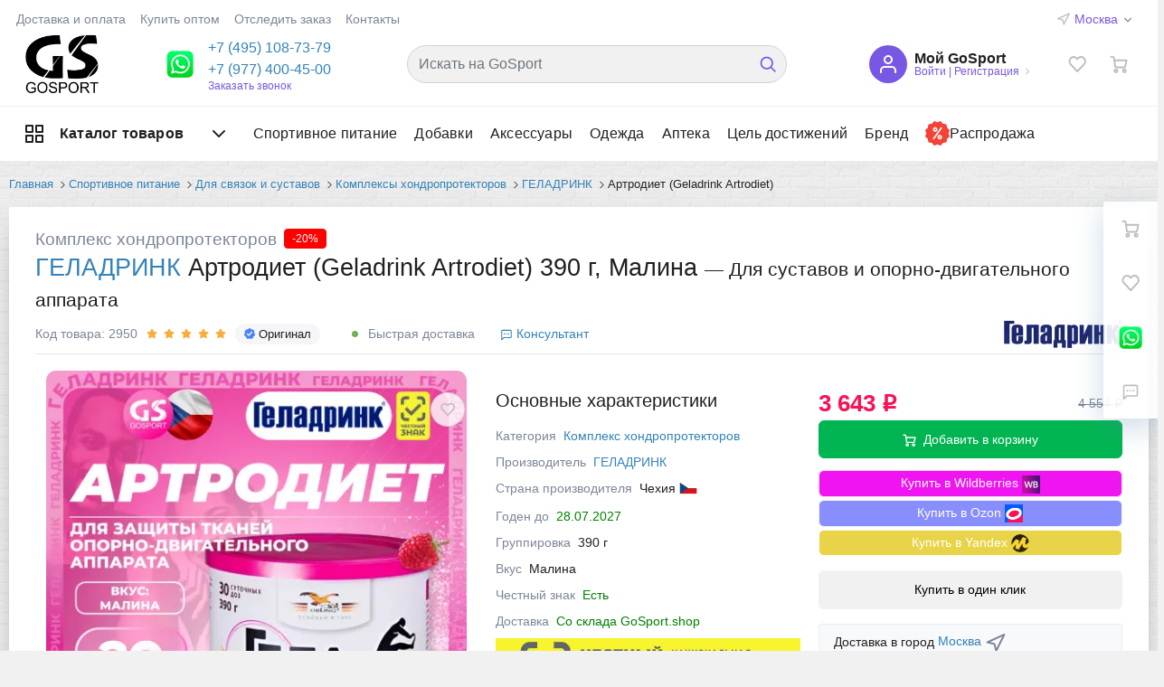

--- FILE ---
content_type: text/css
request_url: https://gosport.shop/site2v/css/options/title/style.css
body_size: 576
content:
/*
$secondary-color: #70aa70 !default;
$secondary-color: #ff5500 !default;

$main-font-size: 13px;

$header-bg-color: $secondary-color;

$main-border: 1px solid #e6e6e6;

$sidebar-tab-text-color: #000;
$sidebar-tab-text-color-active: $secondary-color;

$sidebar-menu-text-color: #555555;
$sidebar-menu-text-color-active: #555555;

$option-name: #414243 !default;
$option-title-color: #444c7a;
$svg-color: #636363 !default;

$input-background: #fff !default;

$input-disabled-color: rgba(0,0,0, .42) !default;
$input-disabled-solid-color: #949494 !default;
$input-border: 1px solid #d2d2d2 !default;
$input-border-hover: 1px solid $header-bg-color !default;

$radio-fill-color: $secondary-color !default;
$radio-empty-color: #5a5a5a !default;
$radio-border: 2px solid $radio-fill-color !default;

$switch-bg-color: $secondary-color !default;
$switch-checked-lever-bg: desaturate(lighten($switch-bg-color, 25%), 25%) !default;
$switch-unchecked-bg: #F1F1F1 !default;
$switch-unchecked-lever-bg: rgba(0,0,0,.38) !default;
$switch-radius: 15px !default;

$spinner-default-color: $secondary-color !default;
*/
/* line 5, source/style/sass/css/redsign.tuning/options/title/style.scss */
.rstuning__option__title {
  display: inline-block;
  font-size: 38px;
  font-weight: 500;
  margin: 0 0 10px; }
  @media (max-width: 767px) {
    /* line 5, source/style/sass/css/redsign.tuning/options/title/style.scss */
    .rstuning__option__title {
      font-size: 28px;
      margin-bottom: 6px; } }


--- FILE ---
content_type: text/css
request_url: https://gosport.shop/site2v/css/fonts.css
body_size: 193
content:
@font-face {
	font-family: 'rouble';
	src: url('/site2v/fonts/webfont-rouble/rouble-webfont.eot');
	src: url('/site2v/fonts/webfont-rouble/rouble-webfont.eot?#iefix') format('embedded-opentype'),
	url('/site2v/fonts/webfont-rouble/rouble-webfont.woff') format('woff'),
	url('/site2v/fonts/rouble-webfont.ttf') format('truetype');
	font-weight: normal;
	font-style: normal;
}

--- FILE ---
content_type: text/css
request_url: https://gosport.shop/site2v/css/page_goods.css
body_size: 7349
content:


/* Start:/bitrix/templates/megamart_default/components/bitrix/catalog.element/catalog/style.css?156577197511830*/
.product-detail-slider-images-container .product-detail-slider-image {
  white-space: nowrap; }
  .product-detail-slider-images-container .product-detail-slider-image:before {
    display: inline-block;
    content: '';
    height: 100%;
    vertical-align: middle;
    width: 0; }
  .product-detail-slider-images-container .product-detail-slider-image > img {
    display: inline-block;
    max-width: 100%;
    vertical-align: middle;
    white-space: normal; }

.sale-banner {
  -webkit-box-align: center;
  -webkit-align-items: center;
     -moz-box-align: center;
      -ms-flex-align: center;
          align-items: center;
  background-image: -webkit-linear-gradient(141deg, #634197 0%, #863875 100%);
  background-image: -o-linear-gradient(141deg, #634197 0%, #863875 100%);
  background-image: linear-gradient(-51deg, #634197 0%, #863875 100%);
  color: #fff;
  display: -webkit-box;
  display: -webkit-flex;
  display: -moz-box;
  display: -ms-flexbox;
  display: flex;
  -webkit-box-orient: vertical;
  -webkit-box-direction: normal;
  -webkit-flex-direction: column;
     -moz-box-orient: vertical;
     -moz-box-direction: normal;
      -ms-flex-direction: column;
          flex-direction: column;
  -webkit-box-pack: center;
  -webkit-justify-content: center;
     -moz-box-pack: center;
      -ms-flex-pack: center;
          justify-content: center;
  overflow: hidden;
  padding: 1rem 0 0.5rem;
  position: relative; }
  @media (min-width: 576px) {
    .sale-banner {
      -webkit-box-orient: horizontal;
      -webkit-box-direction: normal;
      -webkit-flex-direction: row;
         -moz-box-orient: horizontal;
         -moz-box-direction: normal;
          -ms-flex-direction: row;
              flex-direction: row; } }
  .sale-banner-icon {
    font-size: 3rem;
    margin-right: 1.5rem; }
    @media (min-width: 576px) {
      .sale-banner-icon {
        -webkit-box-orient: horizontal;
        -webkit-box-direction: normal;
        -webkit-flex-direction: row;
           -moz-box-orient: horizontal;
           -moz-box-direction: normal;
            -ms-flex-direction: row;
                flex-direction: row; } }
  .sale-banner-head {
    display: -webkit-box;
    display: -webkit-flex;
    display: -moz-box;
    display: -ms-flexbox;
    display: flex;
    font-size: 75%;
    margin-bottom: 1rem;
    padding: 0 1rem;
    text-transform: uppercase; }
    @media (min-width: 768px) {
      .sale-banner-head {
        font-size: 1.15rem; } }
  .sale-banner-title {
    font-size: 1.5rem;
    font-weight: 700;
    line-height: 1; }
  .sale-banner-timer {
    display: -webkit-box;
    display: -webkit-flex;
    display: -moz-box;
    display: -ms-flexbox;
    display: flex;
    padding: 0 1rem; }
    .sale-banner-timer-item {
      margin-right: 1.25rem;
      text-align: center; }
    .sale-banner-timer-item:last-child {
      margin-right: 0; }
    .sale-banner-timer-item:last-child .sale-banner-timer-item-cell:after {
      display: none; }
    .sale-banner-timer-item-cell {
      background-color: rgba(255, 255, 255, 0.2);
      -webkit-border-radius: 0.375rem;
              border-radius: 0.375rem;
      font-size: 1.75rem;
      margin-bottom: -0.25rem;
      padding: 0.625rem 0.875rem;
      position: relative; }
      .sale-banner-timer-item-cell:before {
        background-color: rgba(255, 255, 255, 0.2);
        -webkit-border-top-left-radius: 0.375rem;
                border-top-left-radius: 0.375rem;
        -webkit-border-top-right-radius: 0.375rem;
                border-top-right-radius: 0.375rem;
        bottom: 45%;
        content: '';
        left: 0.0625rem;
        position: absolute;
        right: 0.0625rem;
        top: 9.52381%; }
      .sale-banner-timer-item-cell:after {
        content: ':';
        display: inline-block;
        left: 100%;
        position: absolute;
        width: 1.25rem; }
  .sale-banner-bg, .sale-banner-bg-1, .sale-banner-bg-2, .sale-banner-bg-3, .sale-banner-bg-4 {
    background-image: -webkit-linear-gradient(10deg, #000 0%, #fff 100%);
    background-image: -o-linear-gradient(10deg, #000 0%, #fff 100%);
    background-image: linear-gradient(80deg, #000 0%, #fff 100%);
    bottom: 0;
    margin: auto;
    opacity: 0.2;
    position: absolute;
    top: 0;
    -webkit-transform: rotate(28deg);
        -ms-transform: rotate(28deg);
         -o-transform: rotate(28deg);
            transform: rotate(28deg); }
  .sale-banner-bg-1 {
    height: 183.63636%;
    left: 14.19019%;
    width: 10.84695%; }
  .sale-banner-bg-2 {
    height: 144.54545%;
    left: 26.07726%;
    width: 4.53195%; }
  .sale-banner-bg-3 {
    height: 183.63636%;
    right: 3.34324%;
    width: 10.84695%; }
  .sale-banner-bg-4 {
    height: 144.54545%;
    right: -2.22883%;
    width: 4.53195%; }
  @media (min-width: 576px) {
    .sale-banner {
      -webkit-box-orient: horizontal;
      -webkit-box-direction: normal;
      -webkit-flex-direction: row;
         -moz-box-orient: horizontal;
         -moz-box-direction: normal;
          -ms-flex-direction: row;
              flex-direction: row; }
      .sale-banner-head, .sale-banner-timer {
        padding: 0 0.5rem;
        margin-bottom: 0; } }

.fancybox-content .product-detail {
  max-width: 100%;
  width: 992px; }

.product-detail .l-main__title {
  margin-bottom: 1rem !important; }

@supports ((position: -webkit-sticky) or (position: sticky)) {
  .product-detail-slider-container {
    position: -webkit-sticky;
    position: sticky;
    top: 5.25rem;
    z-index: 890; } }

@media (min-width: 768px) {
  .product-detail-slider-container {
    margin-bottom: 1rem; } }

.product-detail-slider-block {
  position: relative;
  margin-bottom: 0.5rem; }
  @media (min-width: 768px) {
    .product-detail-slider-block {
      margin-bottom: 1rem; } }
  .product-detail-slider-block .product-cat-deals {
    left: 0;
    top: 0; }
  .product-detail-slider-block .product-cat-image-action {
    display: block; }

.product-detail-slider-images-container {
  overflow: hidden; }
  .product-detail-slider-images-container.owl-loaded {
    overflow: visible; }

.product-detail-slider-images-container .product-detail-slider-image {
  /* TODO need set height */
  display: block;
  max-height: 620px; /* max-height: 360px; */
  text-align: center; }
  .product-detail-slider-images-container .product-detail-slider-image > img {
    max-height: 620px; /* max-height: 360px; */
    max-width: 100%;
    width: auto; }
  @media (min-width: 768px) {
    .product-detail-slider-images-container .product-detail-slider-image {
      height: 620px; /* height: 500px; */
    }
      .product-detail-slider-images-container .product-detail-slider-image > img {
        max-height: 620px; /* max-height: 500px;  */
      } }

.product-detail-slider-dots > .slider-dots {
  display: block;
  text-align: center; }

.product-detail-slider-dots .owl-preview {
  display: none; }

@media (min-width: 768px) {
  .product-detail-slider-dots {
    display: -webkit-box;
    display: -webkit-flex;
    display: -moz-box;
    display: -ms-flexbox;
    display: flex;
    -webkit-flex-wrap: wrap;
        -ms-flex-wrap: wrap;
            flex-wrap: wrap;
    -webkit-box-pack: justify;
    -webkit-justify-content: space-between;
       -moz-box-pack: justify;
        -ms-flex-pack: justify;
            justify-content: space-between;
    height: auto;
    margin: auto auto 1rem;
    max-width: 336px;
    max-width: 31rem; }
    .product-detail-slider-dots:after {
      content: '';
      -webkit-box-flex: 1;
      -webkit-flex: auto;
         -moz-box-flex: 1;
          -ms-flex: auto;
              flex: auto;
      max-width: 5.75rem;
      width: 33.33333%; }
    .product-detail-slider-dots.slider-dots {
      display: -webkit-box;
      display: -webkit-flex;
      display: -moz-box;
      display: -ms-flexbox;
      display: flex; }
    .product-detail-slider-dots .owl-dot {
      background: transparent;
      border: 2px solid transparent;
      -webkit-border-radius: 0;
              border-radius: 0;
      display: inline-block;
      height: auto;
      margin: 0.5rem;
      padding: 1px;
      position: relative;
      width: auto; }
      .product-detail-slider-dots .owl-dot:focus, .product-detail-slider-dots .owl-dot:active {
        border: 2px solid transparent; }
      .product-detail-slider-dots .owl-dot.active {
        background: transparent;
        border: 2px solid #ff5605;
        width: auto; }
    .product-detail-slider-dots .owl-preview {
      background-color: transparent;
      background-repeat: no-repeat;
      background-position: center center;
      border: none;
      cursor: pointer;
      display: block;
      height: 4.75rem; /* 4.375rem; */
      margin: auto;
      outline: 0;
      width: 3.5625rem; /* 4.375rem; */
    }
  }

.product-detail .product-cat-price-current {
  font-size: 1.5rem; }

.product-detail .product-cat-price-old {
  font-size: 1.25rem; }

.product-detail .product-cat-price-economy {
  font-size: 0.875rem; }

.product-detail-properties {
  font-size: 0.875rem; }

.product-detail-properties .product-cat-properties dd:after {
  height: 0.5rem; }

.product-detail-properties .product-cat-properties dd:last-of-type:after {
  height: 0; }

.product-detail .product-detail-price-ranges {
  margin-bottom: 0; }
  .product-detail .product-detail-price-ranges::after {
    display: block;
    clear: both;
    content: ""; }
  .product-detail .product-detail-price-ranges > dt {
    color: #7d8698;
    font-weight: normal; }
  .product-detail .product-detail-price-ranges > dt,
  .product-detail .product-detail-price-ranges > dd,
  .product-detail .product-detail-price-ranges > dt:last-of-type,
  .product-detail .product-detail-price-ranges > dd:last-of-type {
    margin-bottom: 0.25rem;
    margin-top: 0.25rem; }

.product-detail-sale {
  -webkit-box-align: center;
  -webkit-align-items: center;
     -moz-box-align: center;
      -ms-flex-align: center;
          align-items: center;
  background-color: #fff6e5;
  -webkit-border-radius: 1.5rem;
          border-radius: 1.5rem;
  display: -webkit-box;
  display: -webkit-flex;
  display: -moz-box;
  display: -ms-flexbox;
  display: flex;
  font-size: 0.875rem;
  margin: 0 0 0.5rem;
  padding: 0.5rem 1rem 0.5rem 0.5rem; }
  .product-detail-sale:last-child {
    margin-bottom: 0; }

.product-detail-sale-title {
  display: block; }

.product-detail-sale-icon {
  -webkit-border-radius: 50%;
          border-radius: 50%;
  border-radius: 50%;
  display: inline-block;
  height: 2rem;
  margin-right: 0.5rem;
  vertical-align: middle; }

@media (min-width: 768px) {
  .product-detail-sale-title {
    display: inline; }
  .product-detail-sale-body {
    overflow: hidden;
    -o-text-overflow: ellipsis;
       text-overflow: ellipsis;
    white-space: nowrap;
    white-space: nowrap; } }

.product-detail-share {
  margin-bottom: 0.5rem;
  text-align: center; }
  @media (min-width: 768px) {
    .product-detail-share {
      margin-bottom: 1rem; } }

.product-detail-info-container {
  border-bottom: 1px solid #e5e6ea;
  margin-bottom: 2rem;
  padding-bottom: 1rem;
  padding-top: 1rem; }
  @media (min-width: 768px) {
    .product-detail-info-container {
      border-top: 1px solid #e5e6ea;
      margin-bottom: 1rem; } }

.product-detail-size-table-icon {
  font-size: 1.33334em; }

.product-detail .print-link {
  position: relative; }
  .product-detail .print-link:before {
    position: absolute;
    width: 16px;
    height: 16px;
    top: 3px;
    left: -24px;
	content: url("data:image/svg+xml,%3Csvg id='Слой_1' data-name='Слой 1' xmlns='http://www.w3.org/2000/svg' viewBox='0 0 16 16'%3E%3Cdefs%3E%3Cstyle%3E.cls-1%7Bfill:%237d8698;%7D%3C/style%3E%3C/defs%3E%3Ctitle%3Eprinter 2%3C/title%3E%3Crect class='cls-1' x='11' y='6' width='3' height='1'/%3E%3Cpath class='cls-1' d='M15,4H13V0H3V4H0v9H3v3H13V13h3V4ZM4,1h8V4H4ZM4,15V11h8v4Zm11-3H13V10H3v2H1V5H15Z'/%3E%3C/svg%3E");

}

/* End */


/* Start:/bitrix/templates/megamart_default/assets/styles/catalog-item.min.css?156561810812963*/
.product-cat-scu-item-list::after{display:block;clear:both;content:""}.product-cat-scu-item-color-block{background:#fff;border:1px solid transparent;-webkit-border-radius:50%;border-radius:50%;cursor:pointer;display:inline-block;font-weight:400;line-height:1;position:relative;text-align:center;text-decoration:none;-webkit-transition:border .3s,color .3s;-o-transition:border .3s,color .3s;transition:border .3s,color .3s;vertical-align:middle}.product-cat-scu-item-color{-webkit-background-size:cover;background-size:cover;border:1px solid #e9ecef;-webkit-border-radius:50%;border-radius:50%;display:block;width:1.75rem;height:1.75rem;vertical-align:middle}.checked.product-cat-scu-item-color-container .product-cat-scu-item-color-block,.product-cat-scu-item-color-block:active,.product-cat-scu-item-color-block:focus,.product-cat-scu-item-color-container:hover .product-cat-scu-item-color-block,.selected.product-cat-scu-item-color-container .product-cat-scu-item-color-block{border-color:#7d8698}.disabled.product-cat-scu-item-color-container>.product-cat-scu-item-color-block{background:0 0;border-color:transparent;-webkit-box-shadow:none;box-shadow:none;cursor:inherit}.disabled.product-cat-scu-item-color-container>.product-cat-scu-item-color-block:before{position:absolute;bottom:0;right:0;top:0;left:0;content:' ';display:block;z-index:100;background:url([data-uri]) center no-repeat;opacity:.7}.disabled.product-cat-scu-item-color-container .product-cat-scu-item-color{opacity:.2}.product-cat-price-old{color:#7d8698;font-size:.875rem;text-decoration:line-through;white-space:nowrap}.product-cat-price-current{font-weight:600;font-size:1.125rem;white-space:nowrap}.product-cat-action{-webkit-box-align:center;-webkit-align-items:center;-moz-box-align:center;-ms-flex-align:center;align-items:center;background-color:rgba(255,255,255,.8);border:1px solid rgba(189,189,189,.5);-webkit-border-radius:50%;border-radius:50%;color:#bdbdbd;cursor:pointer;display:-webkit-box;display:-webkit-flex;display:-moz-box;display:-ms-flexbox;display:flex;-webkit-box-pack:center;-webkit-justify-content:center;-moz-box-pack:center;-ms-flex-pack:center;justify-content:center;margin:auto}.product-cat-action-container .product-cat-action{bottom:0;left:0;position:absolute;right:0;top:0;-webkit-transition:.1s ease-in;-o-transition:.1s ease-in;transition:.1s ease-in}.product-cat-action-container{display:block;height:2.375rem;margin-bottom:.5rem;position:relative;width:2.375rem}.product-cat-action-container:last-child{margin-bottom:0}.product-cat-action input[type=checkbox]{display:none}.product-cat-action>.product-cat-action-icon{display:block}.bx-no-touch .product-cat-action:hover{bottom:-.25rem;left:-.25rem;right:-.25rem;top:-.25rem}.bx-no-touch .product-cat-action:hover,.product-cat-action.checked{background-color:#fff;color:#ff5605}.product-cat-del{color:#bdbdbd;cursor:pointer;font-size:.6875rem;padding:.5rem;position:absolute;right:0;top:0;z-index:210}.product-cat-del:hover{color:#202020}.product-cat-label-text{bottom:0;display:block;position:absolute;right:0;z-index:190}

/*
.product-cat-label-text-item{background:#ff5605;clear:both;color:#fff;display:block;float:right;font-size:75%;margin:.125rem auto;padding:.25rem .5rem;text-align:center}
*/
.product-cat-label-text-item{background:#ff5605;clear:both;color:#fff;display:block;float:right;font-size:75%;margin:.025rem auto;padding:.03rem .5rem;text-align:center}

.product-cat-label-text-item:before{content:'';display:table;width:0;height:100%;margin:-1px 0 1px}@media (min-width:992px){.product-cat-label-text-item{padding:.05rem 1rem}}.product-cat-deals{background-color:rgba(34,36,40,.8);-webkit-border-radius:0 0 .5rem .5rem;border-radius:0 0 .5rem .5rem;color:#fff;min-width:3rem;padding:.5rem .25rem 1rem;text-align:center;left:-.5rem;position:absolute;top:-1rem;z-index:190}.product-cat-deals-icon{font-size:1.625rem;margin-bottom:.25rem}.product-cat-deals-name{display:block;font-size:75%;line-height:1.08333;white-space:pre}.product-cat-image-action{position:absolute;right:1rem;top:1rem;z-index:210}.product-cat-image-slider-control-container{bottom:0;display:-webkit-box;display:-webkit-flex;display:-moz-box;display:-ms-flexbox;display:flex;left:0;position:absolute;right:0;top:0;z-index:200}.bx-touch .product-cat-image-slider-control-container{display:none}.product-cat-image-slider-control{-webkit-box-align:end;-webkit-align-items:flex-end;-moz-box-align:end;-ms-flex-align:end;align-items:flex-end;display:-webkit-box;display:-webkit-flex;display:-moz-box;display:-ms-flexbox;display:flex;-webkit-box-flex:1;-webkit-flex:1;-moz-box-flex:1;-ms-flex:1;flex:1;height:100%;position:relative}.product-cat-image-slider-control:after{background-color:rgba(255,255,255,.8);content:'';display:block;-webkit-box-flex:1;-webkit-flex-grow:1;-moz-box-flex:1;-ms-flex-positive:1;flex-grow:1;margin:0 1px 2px;height:3px;opacity:1;-webkit-transition:opacity .2s;-o-transition:opacity .2s;transition:opacity .2s;z-index:4}.product-cat-image-slider-control.active:after{background-color:#ff5605}.product-cat-image-slider-control:first-child:after{margin-left:3px}.product-cat-image-slider-control:last-child:after{margin-right:3px}.product-cat-image-slider-control-container:not(:hover) .product-cat-image-slider-control:after{opacity:0}.product-cat-image-slider-more{-webkit-box-align:center;-webkit-align-items:center;-moz-box-align:center;-ms-flex-align:center;align-items:center;background-color:rgba(0,0,0,.5);bottom:0;color:#fff;display:-webkit-box;display:-webkit-flex;display:-moz-box;display:-ms-flexbox;display:flex;-webkit-box-pack:center;-webkit-justify-content:center;-moz-box-pack:center;-ms-flex-pack:center;justify-content:center;left:0;position:absolute;right:0;text-align:center;top:0;z-index:200}.product-cat-image-slider-more-icon{display:block;font-size:3rem;margin-bottom:.375rem}.product-cat-image-slider-more-text{margin-top:.5rem}.product-cat-gift{background-color:#ffa800;-webkit-border-radius:50%;border-radius:50%;bottom:0;color:#fff;left:-.5rem;position:absolute;padding:.5rem;z-index:200}.product-cat-gift .product-cat-gift-icon{display:block;font-size:1.75rem}.product-cat-limit{white-space:nowrap}.product-cat-limit-quantity:before{background-color:#c8c8c8;border:1px solid #bdbdbd;-webkit-border-radius:50%;border-radius:50%;content:'';display:inline-block;height:.5em;margin:-.125em .5em 0;vertical-align:middle;width:.5em}.product-cat-limit.is-instock .product-cat-limit-quantity:before{background-color:#78b05c;border:1px solid #5ea13d}.product-cat-limit.is-limited .product-cat-limit-quantity:before{background-color:#ffbb29;border:1px solid #ffae00}.product-cat-limit.is-outofstock .product-cat-limit-quantity:before{background-color:#d43129;border:1px solid #cc0a00}.product-cat-price-current{margin-bottom:-.1875rem;margin-top:-.375rem}.product-cat-price-old{display:inline-block}.product-cat-price-percent{background-color:#e83700;color:#fff;display:inline-block;font-size:75%;padding:0 .25rem}.product-cat-price-economy{background-color:#fff6e5;display:inline-block;font-size:75%;padding:0 .25rem;white-space:nowrap}.product-cat-button-container .btn-rounded{padding:.5rem}.product-cat-button-container .icon-cart{float:left;font-size:1.25rem}.product-cat-button-container .is-incart .btn-primary,.product-cat-button-container .is-incart .btn-primary:not(:disabled):not(.disabled):active,.product-cat-button-container .is-incart .btn-primary:not(:disabled):not(.disabled):hover{background-color:#fff;border-color:#ff5605;color:#212529!important}.product-cat-button-container .is-incart .btn-primary.btn-rounded,.product-cat-button-container .is-incart .btn-primary.btn-rounded:not(:disabled):not(.disabled):active,.product-cat-button-container .is-incart .btn-primary.btn-rounded:not(:disabled):not(.disabled):focus,.product-cat-button-container .is-incart .btn-primary.btn-rounded:not(:disabled):not(.disabled):hover{background-color:#fff;border-color:#e5e6ea;color:#5ea13d}.product-cat-button-container .is-incart .icon-cart{color:#5ea13d}.product-cat-scu-item-list{padding-left:0;list-style:none;margin:0}.product-cat-scu-item-text-container.btn-link{background-color:transparent;border-color:transparent;color:#202020;padding-left:.25rem;padding-right:.25rem}.product-cat-scu-item-text-container.btn-link.checked,.product-cat-scu-item-text-container.btn-link:hover{background-color:transparent;border-color:transparent;color:#ff5605}.product-cat-scu-item-text-container.btn-link.checked{text-decoration:none}.product-cat-scu-item-text-container.btn-link.checked:not(:disabled):not(.disabled){cursor:text}.product-cat-scu-item-text-container.disabled{text-decoration:line-through}.product-cat-scu-item-text:after{content:',';display:inline}.product-cat-scu-item-text-container.btn-outline-secondary .product-cat-scu-item-text:after,.product-cat-scu-item-text-container.last-visible .product-cat-scu-item-text:after{display:none}.product-cat-scu-item-color-container,.product-cat-scu-item-text-container.btn-outline-secondary{float:left;margin:0 .5rem .5rem 0}.product-cat-scu-item-text-container.btn-outline-secondary.checked{color:#fff;background-color:#ffffff;border-color:#9f2104}.product-cat-amount-field-btn-minus,.product-cat-amount-field-btn-plus{position:relative;display:inline-block;min-width:22px;height:22px;vertical-align:middle;text-align:center;cursor:pointer;-webkit-transition:background .3s,opacity .3s;-o-transition:background .3s,opacity .3s;transition:background .3s,opacity .3s}.product-cat-amount-field-btn-minus:after,.product-cat-amount-field-btn-plus:after{position:absolute;top:0;right:0;bottom:0;left:0;content:"";opacity:.8;-webkit-transition:opacity .3s,background .3s;-o-transition:opacity .3s,background .3s;transition:opacity .3s,background .3s}.product-cat-amount-field-btn-disabled.product-cat-amount-field-btn-minus:after,.product-cat-amount-field-btn-disabled.product-cat-amount-field-btn-plus:after{opacity:.3!important;cursor:default}.product-cat-amount-field-btn-disabled.product-cat-amount-field-btn-minus:hover,.product-cat-amount-field-btn-disabled.product-cat-amount-field-btn-plus:hover{background-color:#f2f2f2}.product-cat-amount-field-btn-plus:after{background:url([data-uri]) center/10px no-repeat;-webkit-background-size:10px 10px}.product-cat-amount-field-btn-minus:after{background:url([data-uri]) center/10px no-repeat;-webkit-background-size:10px 10px}.product-cat-amount-field-btn-minus:hover:after,.product-cat-amount-field-btn-plus:hover:after{opacity:1}.product-cat-amount-field.form-control:focus{border-color:#ced4da transparent #ced4da #ced4da;-webkit-box-shadow:none;box-shadow:none}.product-cat-amount-field::-webkit-inner-spin-button,.product-cat-amount-field::-webkit-outer-spin-button{-webkit-appearance:none;margin:0}.product-cat-amount .input-group>.product-cat-amount-field{-moz-appearance:textfield;border-right-color:transparent;text-align:center;width:3.25rem}.product-cat-amount .product-cat-amount-field:disabled{background:#fff;color:rgba(73,80,87,.5)}.product-cat-amount-field:disabled+.product-cat-amount-measure{color:rgba(73,80,87,.5)}.product-cat-amount-field:focus{outline:0!important}.product-cat .bx-no-touch input.product-cat-amount-field::-webkit-inner-spin-button,.product-cat .bx-no-touch input.product-cat-amount-field::-webkit-outer-spin-button{margin:0;-webkit-appearance:none;appearance:none}.product-cat-amount-description-container{clear:both;display:block;font-size:75%;padding-bottom:.625rem;padding-top:.625rem;vertical-align:middle;white-space:nowrap}.product-cat-amount-description-container:empty{display:none}@media (min-width:576px){.product-cat-amount-description-container{clear:none;display:inline-block;margin-bottom:1rem;margin-left:1rem}}.product-cat-amount-measure .input-group-text{background:#fff;border-left-color:transparent}.product-cat-properties{display:block;margin:0;overflow:hidden}.product-cat-properties dl{clear:both}.product-cat-properties dt{clear:both;color:#7d8698;font-weight:400;display:inline;margin-right:.25rem}.product-cat-properties dd{display:inline}.product-cat-properties dd:after{content:'';display:block;height:0}
/* End */


/* Start:/bitrix/templates/megamart_default/components/bitrix/iblock.vote/stars/style.min.css?1553066857217*/
.rate{white-space:nowrap}.rate__item{color:#b5bac5;cursor:pointer;padding:.125rem}.rate__item>.rate__item-icon{vertical-align:initial}.rate__item.is-hover,.rate__item.is-voted{color:#faad3d}.rate__votes{color:#3483b8}
/* End */


/* Start:/bitrix/templates/megamart_default/components/bitrix/catalog.brandblock/catalog/style.min.css?1565618108263*/
.bx_popup{display:none}.bx_item_detail_inc_two{-ms-overflow-style:none;overflow:-moz-scrollbars-none;overflow:inherit;overflow-x:inherit}.bx_item_detail_inc_two::-webkit-scrollbar{height:0;width:0}@media (max-width:700px){.bx_item_detail_inc_two{overflow-x:auto}}
/* End */


/* Start:/bitrix/templates/megamart_default/components/redsign/delivery.calculator/catalog/style.min.css?1553066856134*/
.card-lazyload .card-body{-webkit-transition:.5s;-o-transition:.5s;transition:.5s;min-height:4.5rem;position:relative;overflow:hidden}
/* End */


/* Start:/bitrix/templates/megamart_default/components/bitrix/catalog.item/catalog/style.min.css?15530668577223*/
.product-cat-image-overlay:before{display:inline-block;content:'';height:100%;vertical-align:middle;width:0}.product-cat-image-overlay-link{display:inline-block;max-width:100%;vertical-align:middle}.product-cat{display:-webkit-box;display:-webkit-flex;display:-moz-box;display:-ms-flexbox;display:flex;-webkit-box-orient:vertical;-webkit-box-direction:normal;-webkit-flex-direction:column;-moz-box-orient:vertical;-moz-box-direction:normal;-ms-flex-direction:column;flex-direction:column;min-height:100%;left:0;padding:1rem 0.6rem;-webkit-transition:none;-o-transition:none;transition:none}.product-cat-container{background-color:#fff;-webkit-box-flex:1;-webkit-flex:1 1 100%;-moz-box-flex:1;-ms-flex:1 1 100%;flex:1 1 100%;max-width:100%;position:relative}.product-cat-container.hover{z-index:210}.product-cat-container.hover .product-cat-popup{background-color:#fff;-webkit-box-shadow:0 10px 32px 0 rgba(84,133,169,.3);box-shadow:0 10px 32px 0 rgba(84,133,169,.3);height:auto;left:0;margin:-.5rem -.5rem auto;min-height:-webkit-calc(100% + 3rem);min-height:calc(100% + 3rem);padding:1.5rem;position:absolute;right:0;top:0;-webkit-transition-property:margin,padding,min-height;-o-transition-property:margin,padding,min-height;transition-property:margin,padding,min-height;-webkit-transition-duration:.2s;-o-transition-duration:.2s;transition-duration:.2s}.product-cat-line-card .product-cat-preview,.product-cat-line-card .product-cat-properties{font-size:.875rem}.product-cat-line-card .product-cat-head{height:auto}.product-cat-table-card .product-cat{padding:.5rem 1rem}.product-cat-table-card .product-cat-image-wrapper{margin:-.5rem -.5rem -.5rem -1rem;padding:.5rem .5rem .5rem 1rem}.product-cat-table-card .product-cat-head{height:auto;margin-bottom:auto}.product-cat-line-card .product-cat-buttons,.product-cat-table-card .product-cat-buttons{position:relative;-webkit-align-self:center;-ms-flex-item-align:center;align-self:center}.product-cat-info-container.product-cat-hidden{display:none;opacity:0;-webkit-transition:opacity .3s;-o-transition:opacity .3s;transition:opacity .3s}.bx-touch .product-cat-info-container.product-cat-touch-hidden{display:none!important}.bx-no-touch .product-cat-container.hover .product-cat-popup .product-cat-info-container.product-cat-hidden,.product-cat-line-card .product-cat-info-container.product-cat-hidden{display:block;opacity:1}.product-cat-content{-webkit-box-flex:1;-webkit-flex-grow:1;-moz-box-flex:1;-ms-flex-positive:1;flex-grow:1}.product-cat-image-wrapper{display:block;margin:-1rem -1rem 0;padding:0.0rem;position:relative;-webkit-transition:.3s;-o-transition:.3s;transition:.3s}.product-cat-image-canvas{display:block;padding-bottom:90%;position:relative}.product-cat-image,.product-cat-image-overlay,.product-cat-image-slide,.product-cat-image-slider{bottom:0;display:block;left:0;margin:auto;position:absolute;right:0;top:0}.product-cat-image-slider{overflow:hidden}.bx-touch .product-cat-image-slider>.active,.bx-touch .product-cat-image-slider>.next,.bx-touch .product-cat-image-slider>.prev{display:-webkit-box;display:-webkit-flex;display:-moz-box;display:-ms-flexbox;display:flex}.bx-touch .product-cat-image-slider>.active{left:0}.bx-touch .product-cat-image-slider>.next,.bx-touch .product-cat-image-slider>.prev{position:absolute;top:0;width:100%}.bx-touch .product-cat-image-slider>.next{left:100%}.bx-touch .product-cat-image-slider>.prev{left:-100%}.bx-touch .product-cat-image-slider>.next.left,.bx-touch .product-cat-image-slider>.prev.right{left:0}.product-cat-image-slide{display:none;-webkit-box-align:center;-webkit-align-items:center;-moz-box-align:center;-ms-flex-align:center;align-items:center;-webkit-box-pack:center;-webkit-justify-content:center;-moz-box-pack:center;-ms-flex-pack:center;justify-content:center;text-align:center}.product-cat-image-slide.active{display:-webkit-box;display:-webkit-flex;display:-moz-box;display:-ms-flexbox;display:flex}@media all and (transform-3d),(-webkit-transform-3d){.bx-touch .product-cat-image-slide{-webkit-transition:-webkit-transform .6s ease-in-out;transition:transform .6s ease-in-out;-o-transition:-o-transform .6s ease-in-out;transition:transform .6s ease-in-out,-webkit-transform .6s ease-in-out,-o-transform .6s ease-in-out;-webkit-backface-visibility:hidden;backface-visibility:hidden;-webkit-perspective:1000px;perspective:1000px}.bx-touch .product-cat-image-slide.active.right,.bx-touch .product-cat-image-slide.next{left:0;-webkit-transform:translate3d(100%,0,0);transform:translate3d(100%,0,0)}.bx-touch .product-cat-image-slide.active.left,.bx-touch .product-cat-image-slide.prev{left:0;-webkit-transform:translate3d(-100%,0,0);transform:translate3d(-100%,0,0)}.bx-touch .product-cat-image-slide.active,.bx-touch .product-cat-image-slide.next.left,.bx-touch .product-cat-image-slide.prev.right{left:0;-webkit-transform:translate3d(0,0,0);transform:translate3d(0,0,0)}}.product-cat-image{max-height:100%;max-width:100%}.product-cat-image-overlay{white-space:nowrap;background-color:rgba(255,255,255,.6);display:none;height:100%;text-align:center;width:100%;z-index:200}.product-cat-container.hover .product-cat-image-wrapper:hover .product-cat-image-overlay{display:block}.product-cat-image-overlay-link{background-color:rgba(0,0,0,.6);-webkit-border-radius:.25rem;border-radius:.25rem;color:#fff;cursor:pointer;font-size:75%;line-height:1.08333;padding:1rem;white-space:pre}.product-cat-image-overlay-link:hover{background-color:rgba(0,0,0,.8);text-decoration:underline}.product-cat-image-action{display:none}.product-cat-container.hover .product-cat-image-action{display:block}.product-cat-head{-webkit-box-flex:1;-webkit-flex-grow:1;-moz-box-flex:1;-ms-flex-positive:1;flex-grow:1;margin-bottom:1rem}@media (min-width:576px){.product-cat-head{height:6.375rem}}.product-cat-data{-webkit-box-flex:1;-webkit-flex-grow:1;-moz-box-flex:1;-ms-flex-positive:1;flex-grow:1}.product-cat-title{font-weight:700;max-height:2.5rem;margin-bottom:.25rem;overflow:hidden}.product-cat-title>a,.product-cat-title>a:hover{color:#202020}.product-cat-parent{font-size:75%;height:1.125rem;margin-bottom:.25rem;overflow:hidden}.product-cat-parent>a,.product-cat-parent>a:hover{color:#ff5605}.product-cat-info-container{margin-bottom:1rem}.product-cat-info-container--price{overflow:hidden}.product-cat-preview-container{margin-bottom:1.5rem}.product-cat-price-container{min-width:1px}.product-cat-info-container-title{font-size:.875rem}@media (min-width:768px){.product-cat-table-card .product-cat-price-container{position:relative;top:-1.25rem}.product-cat-table-card .product-cat-content{margin-bottom:1.625rem;margin-top:1.625rem}.product-cat .product-cat-deals{top:-1.5rem}}@media (min-width:992px){.product-cat{padding:1.5rem}.product-cat-container.hover .product-cat-popup{margin:-.5rem -.5rem auto;min-height:-webkit-calc(100% + 1rem);min-height:calc(100% + 1rem);padding:2rem}.product-cat-image-wrapper{margin:-1.5rem -1.5rem .5rem;padding:0.0rem}.product-cat-image-action{right:1.5rem;top:1.5rem}.product-cat-head{margin-bottom:1.5rem}.product-cat-table-card .product-cat{padding:1rem 1.5rem}.product-cat-table-card .product-cat-image-wrapper{margin:-1rem 0 -1rem -1.5rem;padding:1rem 1rem 1rem 1.5rem}}
/* End */


/* Start:/bitrix/templates/megamart_default/components/bitrix/catalog.store.amount/catalog/style.min.css?1553066857273*/
.shop-list-item.is-outofstock .shop-list-item__icon{color:#7d8698}.shop-list-item.is-outofstock .shop-list-item__amount,.shop-list-item__amount{background-color:#7d8698}.shop-list-item .product-cat-limit-quantity::before{color:#ff5605;left:0;margin:.5rem;position:absolute}
/* End */


/* Start:/bitrix/templates/megamart_default/assets/styles/shop-list-items.min.css?15530668572087*/
.shop-list-items{margin:0}.shop-list-item{border-bottom:1px solid #f1f1f1;padding:1rem}@media (min-width:576px){.shop-list-item{padding:3rem}}@media (min-width:768px){.l-main--has-outer-sidebar .l-main__inner-content .shop-list-item{padding:1rem}}@media (min-width:1200px){.l-main__inner-sidebar .shop-list-item{padding:1rem}}.shop-list-item__container{display:-webkit-box;display:-webkit-flex;display:-moz-box;display:-ms-flexbox;display:flex;-webkit-box-orient:vertical;-webkit-box-direction:normal;-webkit-flex-direction:column;-moz-box-orient:vertical;-moz-box-direction:normal;-ms-flex-direction:column;flex-direction:column;margin:auto;max-width:68rem}.shop-list-item__picture{-webkit-box-flex:0;-webkit-flex:0 1;-moz-box-flex:0;-ms-flex:0 1;flex:0 1;margin-bottom:1rem}.shop-list-item__picture img{max-width:100%}.shop-list-item__icon{font-size:1.5rem;color:#ff5605}.shop-list-item__data{-webkit-box-flex:1;-webkit-flex:1 1 auto;-moz-box-flex:1;-ms-flex:1 1 auto;flex:1 1 auto;font-size:1rem}.shop-list-item__name{margin-bottom:1rem}.shop-list-item__name a{color:#202020;font-weight:700}.shop-list-item__name a:focus,.shop-list-item__name a:hover{color:#202020}.shop-list-item__prop{margin:.38rem 0;position:relative;padding-left:1.63rem}.shop-list-item__prop .icon-svg{margin-right:.56rem;margin-top:.19rem;color:#ff5605;position:absolute;left:0}@media (min-width:992px){.l-main--has-outer-sidebar .l-main__inner-content .shop-list-item{padding:3rem}.l-main__outer-sidebar .shop-list-item{padding:1rem}.shop-list-item__container{-webkit-box-orient:horizontal;-webkit-box-direction:normal;-webkit-flex-direction:row;-moz-box-orient:horizontal;-moz-box-direction:normal;-ms-flex-direction:row;flex-direction:row;-webkit-box-align:center;-webkit-align-items:center;-moz-box-align:center;-ms-flex-align:center;align-items:center}.shop-list-item__picture{margin-left:auto;margin-right:auto;-webkit-flex-basis:16.25rem;-ms-flex-preferred-size:16.25rem;flex-basis:16.25rem;-webkit-flex-shrink:0;-ms-flex-negative:0;flex-shrink:0;margin-bottom:0}.shop-list-item__data{padding-left:2rem}}
/* End */


/* Start:/bitrix/templates/megamart_default/components/bitrix/sale.prediction.product.detail/catalog/style.min.css?155306685745*/
.catalog-element-popup-element{color:#3483b8}
/* End */
/* /bitrix/templates/megamart_default/components/bitrix/catalog.element/catalog/style.css?156577197511830 */
/* /bitrix/templates/megamart_default/assets/styles/catalog-item.min.css?156561810812963 */
/* /bitrix/templates/megamart_default/components/bitrix/iblock.vote/stars/style.min.css?1553066857217 */
/* /bitrix/templates/megamart_default/components/bitrix/catalog.brandblock/catalog/style.min.css?1565618108263 */
/* /bitrix/templates/megamart_default/components/redsign/delivery.calculator/catalog/style.min.css?1553066856134 */
/* /bitrix/templates/megamart_default/components/bitrix/catalog.item/catalog/style.min.css?15530668577223 */
/* /bitrix/templates/megamart_default/components/bitrix/catalog.store.amount/catalog/style.min.css?1553066857273 */
/* /bitrix/templates/megamart_default/assets/styles/shop-list-items.min.css?15530668572087 */
/* /bitrix/templates/megamart_default/components/bitrix/sale.prediction.product.detail/catalog/style.min.css?155306685745 */

--- FILE ---
content_type: text/css
request_url: https://gosport.shop/site2v/css/page_index_v2.css
body_size: 70651
content:


/* Start:/bitrix/templates/megamart_default/assets/styles/main.min.css?1597240497390503*/
/*!
 * Bootstrap v4.5.2 (https://getbootstrap.com/)
 * Copyright 2011-2020 The Bootstrap Authors
 * Copyright 2011-2020 Twitter, Inc.
 * Licensed under MIT (https://github.com/twbs/bootstrap/blob/main/LICENSE)
 */:root{--blue:#007bff;--indigo:#6610f2;--purple:#6f42c1;--pink:#e83e8c;--red:#dc3545;--orange:#fd7e14;--yellow:#ffc107;--green:#28a745;--teal:#20c997;--cyan:#17a2b8;--white:#fff;--gray:#6c757d;--gray-dark:#343a40;--primary:#ff5605;--secondary:#bdbdbd;--success:#5ea13d;--info:#17a2b8;--warning:#ffae00;--danger:#cc0a00;--light:#ffffff;--dark:#222428;--breakpoint-xxs:0;--breakpoint-xs:380px;--breakpoint-sm:576px;--breakpoint-md:768px;--breakpoint-lg:992px;--breakpoint-xl:1200px;--font-family-sans-serif:-apple-system,BlinkMacSystemFont,"Segoe UI",Roboto,"Helvetica Neue",Arial,"Noto Sans",sans-serif,"Apple Color Emoji","Segoe UI Emoji","Segoe UI Symbol","Noto Color Emoji";--font-family-monospace:SFMono-Regular,Menlo,Monaco,Consolas,"Liberation Mono","Courier New",monospace}*,::after,::before{-webkit-box-sizing:border-box;box-sizing:border-box}html{font-family:sans-serif;line-height:1.15;-webkit-text-size-adjust:100%;-webkit-tap-highlight-color:transparent}article,aside,figcaption,figure,footer,header,hgroup,main,nav,section{display:block}body{margin:0;font-family:-apple-system,BlinkMacSystemFont,"Segoe UI",Roboto,"Helvetica Neue",Arial,"Noto Sans",sans-serif,"Apple Color Emoji","Segoe UI Emoji","Segoe UI Symbol","Noto Color Emoji";font-size:1rem;font-weight:400;line-height:1.5;color:#202020;text-align:left;background-color:#f1f1f1}[tabindex="-1"]:focus:not(:focus-visible){outline:0!important}hr{-webkit-box-sizing:content-box;box-sizing:content-box;height:0;overflow:visible}dl,h1,h2,h3,h4,h5,h6,ol,p,ul{margin-top:0;margin-bottom:1rem}abbr[data-original-title],abbr[title]{text-decoration:underline;-webkit-text-decoration:underline dotted;text-decoration:underline dotted;cursor:help;border-bottom:0;-webkit-text-decoration-skip-ink:none;text-decoration-skip-ink:none}address{margin-bottom:1rem;font-style:normal;line-height:inherit}ol ol,ol ul,ul ol,ul ul{margin-bottom:0}dt{font-weight:700}dd{margin-bottom:.5rem;margin-left:0}blockquote,figure{margin:0 0 1rem}b,strong{font-weight:bolder}sub,sup{position:relative;font-size:75%;line-height:0;vertical-align:baseline}sub{bottom:-.25em}sup{top:-.5em}a{color:#3483b8;text-decoration:none;background-color:transparent}a:hover{color:#3483b8;text-decoration:underline}a:not([href]):not([class]),a:not([href]):not([class]):hover{color:inherit;text-decoration:none}code,kbd,pre,samp{font-family:SFMono-Regular,Menlo,Monaco,Consolas,"Liberation Mono","Courier New",monospace;font-size:1em}img{vertical-align:middle;border-style:none;max-width:100%}svg{overflow:hidden;vertical-align:middle}table{border-collapse:collapse}caption{padding-top:.75rem;padding-bottom:.75rem;color:#6c757d;text-align:left;caption-side:bottom}th{text-align:inherit}label{display:inline-block;margin-bottom:.5rem}button{border-radius:0}button:focus{outline:dotted 1px;outline:-webkit-focus-ring-color auto 5px}button,input,optgroup,select,textarea{margin:0;font-family:inherit;font-size:inherit;line-height:inherit}button,input{overflow:visible}button,select{text-transform:none}[role=button],[type=button]:not(:disabled),[type=reset]:not(:disabled),[type=submit]:not(:disabled),button:not(:disabled){cursor:pointer}select{word-wrap:normal}[type=button],[type=reset],[type=submit],button{-webkit-appearance:button}[type=button]::-moz-focus-inner,[type=reset]::-moz-focus-inner,[type=submit]::-moz-focus-inner,button::-moz-focus-inner{padding:0;border-style:none}input[type=checkbox],input[type=radio]{-webkit-box-sizing:border-box;box-sizing:border-box;padding:0}textarea{overflow:auto;resize:vertical}fieldset{min-width:0;padding:0;margin:0;border:0}legend{display:block;width:100%;max-width:100%;padding:0;margin-bottom:.5rem;font-size:1.5rem;line-height:inherit;color:inherit;white-space:normal}progress{vertical-align:baseline}[type=number]::-webkit-inner-spin-button,[type=number]::-webkit-outer-spin-button{height:auto}[type=search]{outline-offset:-2px;-webkit-appearance:none}[type=search]::-webkit-search-decoration{-webkit-appearance:none}::-webkit-file-upload-button{font:inherit;-webkit-appearance:button}output{display:inline-block}summary{display:list-item;cursor:pointer}template{display:none}[hidden]{display:none!important}.h1,.h2,.h3,.h4,.h5,.h6,h1,h2,h3,h4,h5,h6{margin-bottom:1rem;font-weight:500;line-height:1.25}.h1,h1{font-size:2.0rem}.h2,h2{font-size:2rem}.h3,h3{font-size:1.75rem}.h4,h4{font-size:1.5rem}.h5,h5{font-size:1.25rem}.h6,h6{font-size:1rem}.lead,.text-insert{font-size:1.25rem;font-weight:300}.display-1{font-size:6rem;font-weight:300;line-height:1.25}.display-2{font-size:5.5rem;font-weight:300;line-height:1.25}.display-3{font-size:4.5rem;font-weight:300;line-height:1.25}.display-4{font-size:2.5rem;font-weight:300;line-height:1.25}hr{margin-top:1rem;margin-bottom:1rem;border:0;border-top:1px solid rgba(0,0,0,.1)}.small,small{font-size:75%;font-weight:400}.mark,mark{padding:.2em;background-color:#fcf8e3}.b-sidebar-nav,.b-sidebar-nav__submenu,.list-inline,.list-unstyled{padding-left:0;list-style:none}.list-inline-item{display:inline-block}.list-inline-item:not(:last-child){margin-right:.5rem}.initialism{font-size:90%;text-transform:uppercase}.blockquote{margin-bottom:1rem;font-size:1.25rem}.blockquote-footer{display:block;font-size:75%;color:#6c757d}.blockquote-footer::before{content:"\2014\00A0"}.img-fluid{max-width:100%;height:auto;border-radius: 12px;}.img-thumbnail{padding:.25rem;background-color:#f1f1f1;border:1px solid #dee2e6;border-radius:.125rem;max-width:100%;height:auto}.figure{display:inline-block}.figure-img{margin-bottom:.5rem;line-height:1}.figure-caption{font-size:90%;color:#6c757d}code{font-size:87.5%;color:#e83e8c;word-wrap:break-word}a>code{color:inherit}kbd{padding:.2rem .4rem;font-size:87.5%;color:#fff;background-color:#212529;border-radius:.25rem}kbd kbd{padding:0;font-size:100%;font-weight:700}pre{margin-top:0;margin-bottom:1rem;overflow:auto;-ms-overflow-style:scrollbar;display:block;font-size:87.5%;color:#212529}pre code{font-size:inherit;color:inherit;word-break:normal}.pre-scrollable{max-height:340px;overflow-y:scroll}.container,.container-fluid,.container-xl,.l-section--container .l-section__container{width:100%;padding-right:10px;padding-left:10px;margin-right:auto;margin-left:auto}@media (min-width:1200px){.container,.container-lg,.container-md,.container-sm,.container-xl,.container-xs,.l-section--container .l-section__container{max-width:1366px}}.row{display:-webkit-box;display:-ms-flexbox;display:flex;-ms-flex-wrap:wrap;flex-wrap:wrap;margin-right:-10px;margin-left:-10px}.no-gutters{margin-right:0;margin-left:0}.no-gutters>.col,.no-gutters>[class*=col-]{padding-right:0;padding-left:0}.col,.col-1,.col-10,.col-11,.col-12,.col-2,.col-3,.col-4,.col-5,.col-5ths,.col-6,.col-7,.col-8,.col-9,.col-auto,.col-lg,.col-lg-1,.col-lg-10,.col-lg-11,.col-lg-12,.col-lg-2,.col-lg-3,.col-lg-4,.col-lg-5,.col-lg-5ths,.col-lg-6,.col-lg-7,.col-lg-8,.col-lg-9,.col-lg-auto,.col-md,.col-md-1,.col-md-10,.col-md-11,.col-md-12,.col-md-2,.col-md-3,.col-md-4,.col-md-5,.col-md-5ths,.col-md-6,.col-md-7,.col-md-8,.col-md-9,.col-md-auto,.col-sm,.col-sm-1,.col-sm-10,.col-sm-11,.col-sm-12,.col-sm-2,.col-sm-3,.col-sm-4,.col-sm-5,.col-sm-5ths,.col-sm-6,.col-sm-7,.col-sm-8,.col-sm-9,.col-sm-auto,.col-xl,.col-xl-1,.col-xl-10,.col-xl-11,.col-xl-12,.col-xl-2,.col-xl-3,.col-xl-4,.col-xl-5,.col-xl-5ths,.col-xl-6,.col-xl-7,.col-xl-8,.col-xl-9,.col-xl-auto,.col-xs,.col-xs-1,.col-xs-10,.col-xs-11,.col-xs-12,.col-xs-2,.col-xs-3,.col-xs-4,.col-xs-5,.col-xs-5ths,.col-xs-6,.col-xs-7,.col-xs-8,.col-xs-9,.col-xs-auto,.text-insert{position:relative;width:100%;padding-right:10px;padding-left:10px}.col{-ms-flex-preferred-size:0;flex-basis:0;-webkit-box-flex:1;-ms-flex-positive:1;flex-grow:1;max-width:100%}.row-cols-1>*{-webkit-box-flex:0;-ms-flex:0 0 100%;flex:0 0 100%;max-width:100%}.row-cols-2>*{-webkit-box-flex:0;-ms-flex:0 0 50%;flex:0 0 50%;max-width:50%}.row-cols-3>*{-webkit-box-flex:0;-ms-flex:0 0 33.33333%;flex:0 0 33.33333%;max-width:33.33333%}.row-cols-4>*{-webkit-box-flex:0;-ms-flex:0 0 25%;flex:0 0 25%;max-width:25%}.row-cols-5>*{-webkit-box-flex:0;-ms-flex:0 0 20%;flex:0 0 20%;max-width:20%}.row-cols-6>*{-webkit-box-flex:0;-ms-flex:0 0 16.66667%;flex:0 0 16.66667%;max-width:16.66667%}.col-auto{-webkit-box-flex:0;-ms-flex:0 0 auto;flex:0 0 auto;width:auto;max-width:100%}.col-1{-webkit-box-flex:0;-ms-flex:0 0 8.33333%;flex:0 0 8.33333%;max-width:8.33333%}.col-2{-webkit-box-flex:0;-ms-flex:0 0 16.66667%;flex:0 0 16.66667%;max-width:16.66667%}.col-3{-webkit-box-flex:0;-ms-flex:0 0 25%;flex:0 0 25%;max-width:25%}.col-4{-webkit-box-flex:0;-ms-flex:0 0 33.33333%;flex:0 0 33.33333%;max-width:33.33333%}.col-5{-webkit-box-flex:0;-ms-flex:0 0 41.66667%;flex:0 0 41.66667%;max-width:41.66667%}.col-6{-webkit-box-flex:0;-ms-flex:0 0 50%;flex:0 0 50%;max-width:50%}.col-7{-webkit-box-flex:0;-ms-flex:0 0 58.33333%;flex:0 0 58.33333%;max-width:58.33333%}.col-8{-webkit-box-flex:0;-ms-flex:0 0 66.66667%;flex:0 0 66.66667%;max-width:66.66667%}.col-9{-webkit-box-flex:0;-ms-flex:0 0 75%;flex:0 0 75%;max-width:75%}.col-10,.text-insert{-webkit-box-flex:0;-ms-flex:0 0 83.33333%;flex:0 0 83.33333%;max-width:83.33333%}.col-11{-webkit-box-flex:0;-ms-flex:0 0 91.66667%;flex:0 0 91.66667%;max-width:91.66667%}.col-12{-webkit-box-flex:0;-ms-flex:0 0 100%;flex:0 0 100%;max-width:100%}.order-first{-webkit-box-ordinal-group:0;-ms-flex-order:-1;order:-1}.order-last{-webkit-box-ordinal-group:14;-ms-flex-order:13;order:13}.order-0{-webkit-box-ordinal-group:1;-ms-flex-order:0;order:0}.order-1{-webkit-box-ordinal-group:2;-ms-flex-order:1;order:1}.order-2{-webkit-box-ordinal-group:3;-ms-flex-order:2;order:2}.order-3{-webkit-box-ordinal-group:4;-ms-flex-order:3;order:3}.order-4{-webkit-box-ordinal-group:5;-ms-flex-order:4;order:4}.order-5{-webkit-box-ordinal-group:6;-ms-flex-order:5;order:5}.order-6{-webkit-box-ordinal-group:7;-ms-flex-order:6;order:6}.order-7{-webkit-box-ordinal-group:8;-ms-flex-order:7;order:7}.order-8{-webkit-box-ordinal-group:9;-ms-flex-order:8;order:8}.order-9{-webkit-box-ordinal-group:10;-ms-flex-order:9;order:9}.order-10{-webkit-box-ordinal-group:11;-ms-flex-order:10;order:10}.order-11{-webkit-box-ordinal-group:12;-ms-flex-order:11;order:11}.order-12{-webkit-box-ordinal-group:13;-ms-flex-order:12;order:12}.offset-1{margin-left:8.33333%}.offset-2{margin-left:16.66667%}.offset-3{margin-left:25%}.offset-4{margin-left:33.33333%}.offset-5{margin-left:41.66667%}.offset-6{margin-left:50%}.offset-7{margin-left:58.33333%}.offset-8{margin-left:66.66667%}.offset-9{margin-left:75%}.offset-10{margin-left:83.33333%}.offset-11{margin-left:91.66667%}@media (min-width:380px){.col-xs{-ms-flex-preferred-size:0;flex-basis:0;-webkit-box-flex:1;-ms-flex-positive:1;flex-grow:1;max-width:100%}.row-cols-xs-1>*{-webkit-box-flex:0;-ms-flex:0 0 100%;flex:0 0 100%;max-width:100%}.row-cols-xs-2>*{-webkit-box-flex:0;-ms-flex:0 0 50%;flex:0 0 50%;max-width:50%}.row-cols-xs-3>*{-webkit-box-flex:0;-ms-flex:0 0 33.33333%;flex:0 0 33.33333%;max-width:33.33333%}.row-cols-xs-4>*{-webkit-box-flex:0;-ms-flex:0 0 25%;flex:0 0 25%;max-width:25%}.row-cols-xs-5>*{-webkit-box-flex:0;-ms-flex:0 0 20%;flex:0 0 20%;max-width:20%}.row-cols-xs-6>*{-webkit-box-flex:0;-ms-flex:0 0 16.66667%;flex:0 0 16.66667%;max-width:16.66667%}.col-xs-auto{-webkit-box-flex:0;-ms-flex:0 0 auto;flex:0 0 auto;width:auto;max-width:100%}.col-xs-1{-webkit-box-flex:0;-ms-flex:0 0 8.33333%;flex:0 0 8.33333%;max-width:8.33333%}.col-xs-2{-webkit-box-flex:0;-ms-flex:0 0 16.66667%;flex:0 0 16.66667%;max-width:16.66667%}.col-xs-3{-webkit-box-flex:0;-ms-flex:0 0 25%;flex:0 0 25%;max-width:25%}.col-xs-4{-webkit-box-flex:0;-ms-flex:0 0 33.33333%;flex:0 0 33.33333%;max-width:33.33333%}.col-xs-5{-webkit-box-flex:0;-ms-flex:0 0 41.66667%;flex:0 0 41.66667%;max-width:41.66667%}.col-xs-6{-webkit-box-flex:0;-ms-flex:0 0 50%;flex:0 0 50%;max-width:50%}.col-xs-7{-webkit-box-flex:0;-ms-flex:0 0 58.33333%;flex:0 0 58.33333%;max-width:58.33333%}.col-xs-8{-webkit-box-flex:0;-ms-flex:0 0 66.66667%;flex:0 0 66.66667%;max-width:66.66667%}.col-xs-9{-webkit-box-flex:0;-ms-flex:0 0 75%;flex:0 0 75%;max-width:75%}.col-xs-10{-webkit-box-flex:0;-ms-flex:0 0 83.33333%;flex:0 0 83.33333%;max-width:83.33333%}.col-xs-11{-webkit-box-flex:0;-ms-flex:0 0 91.66667%;flex:0 0 91.66667%;max-width:91.66667%}.col-xs-12{-webkit-box-flex:0;-ms-flex:0 0 100%;flex:0 0 100%;max-width:100%}.order-xs-first{-webkit-box-ordinal-group:0;-ms-flex-order:-1;order:-1}.order-xs-last{-webkit-box-ordinal-group:14;-ms-flex-order:13;order:13}.order-xs-0{-webkit-box-ordinal-group:1;-ms-flex-order:0;order:0}.order-xs-1{-webkit-box-ordinal-group:2;-ms-flex-order:1;order:1}.order-xs-2{-webkit-box-ordinal-group:3;-ms-flex-order:2;order:2}.order-xs-3{-webkit-box-ordinal-group:4;-ms-flex-order:3;order:3}.order-xs-4{-webkit-box-ordinal-group:5;-ms-flex-order:4;order:4}.order-xs-5{-webkit-box-ordinal-group:6;-ms-flex-order:5;order:5}.order-xs-6{-webkit-box-ordinal-group:7;-ms-flex-order:6;order:6}.order-xs-7{-webkit-box-ordinal-group:8;-ms-flex-order:7;order:7}.order-xs-8{-webkit-box-ordinal-group:9;-ms-flex-order:8;order:8}.order-xs-9{-webkit-box-ordinal-group:10;-ms-flex-order:9;order:9}.order-xs-10{-webkit-box-ordinal-group:11;-ms-flex-order:10;order:10}.order-xs-11{-webkit-box-ordinal-group:12;-ms-flex-order:11;order:11}.order-xs-12{-webkit-box-ordinal-group:13;-ms-flex-order:12;order:12}.offset-xs-0{margin-left:0}.offset-xs-1{margin-left:8.33333%}.offset-xs-2{margin-left:16.66667%}.offset-xs-3{margin-left:25%}.offset-xs-4{margin-left:33.33333%}.offset-xs-5{margin-left:41.66667%}.offset-xs-6{margin-left:50%}.offset-xs-7{margin-left:58.33333%}.offset-xs-8{margin-left:66.66667%}.offset-xs-9{margin-left:75%}.offset-xs-10{margin-left:83.33333%}.offset-xs-11{margin-left:91.66667%}}@media (min-width:576px){.col-sm{-ms-flex-preferred-size:0;flex-basis:0;-webkit-box-flex:1;-ms-flex-positive:1;flex-grow:1;max-width:100%}.row-cols-sm-1>*{-webkit-box-flex:0;-ms-flex:0 0 100%;flex:0 0 100%;max-width:100%}.row-cols-sm-2>*{-webkit-box-flex:0;-ms-flex:0 0 50%;flex:0 0 50%;max-width:50%}.row-cols-sm-3>*{-webkit-box-flex:0;-ms-flex:0 0 33.33333%;flex:0 0 33.33333%;max-width:33.33333%}.row-cols-sm-4>*{-webkit-box-flex:0;-ms-flex:0 0 25%;flex:0 0 25%;max-width:25%}.row-cols-sm-5>*{-webkit-box-flex:0;-ms-flex:0 0 20%;flex:0 0 20%;max-width:20%}.row-cols-sm-6>*{-webkit-box-flex:0;-ms-flex:0 0 16.66667%;flex:0 0 16.66667%;max-width:16.66667%}.col-sm-auto{-webkit-box-flex:0;-ms-flex:0 0 auto;flex:0 0 auto;width:auto;max-width:100%}.col-sm-1{-webkit-box-flex:0;-ms-flex:0 0 8.33333%;flex:0 0 8.33333%;max-width:8.33333%}.col-sm-2{-webkit-box-flex:0;-ms-flex:0 0 16.66667%;flex:0 0 16.66667%;max-width:16.66667%}.col-sm-3{-webkit-box-flex:0;-ms-flex:0 0 25%;flex:0 0 25%;max-width:25%}.col-sm-4{-webkit-box-flex:0;-ms-flex:0 0 33.33333%;flex:0 0 33.33333%;max-width:33.33333%}.col-sm-5{-webkit-box-flex:0;-ms-flex:0 0 41.66667%;flex:0 0 41.66667%;max-width:41.66667%}.col-sm-6{-webkit-box-flex:0;-ms-flex:0 0 50%;flex:0 0 50%;max-width:50%}.col-sm-7{-webkit-box-flex:0;-ms-flex:0 0 58.33333%;flex:0 0 58.33333%;max-width:58.33333%}.col-sm-8{-webkit-box-flex:0;-ms-flex:0 0 66.66667%;flex:0 0 66.66667%;max-width:66.66667%}.col-sm-9{-webkit-box-flex:0;-ms-flex:0 0 75%;flex:0 0 75%;max-width:75%}.col-sm-10{-webkit-box-flex:0;-ms-flex:0 0 83.33333%;flex:0 0 83.33333%;max-width:83.33333%}.col-sm-11{-webkit-box-flex:0;-ms-flex:0 0 91.66667%;flex:0 0 91.66667%;max-width:91.66667%}.col-sm-12{-webkit-box-flex:0;-ms-flex:0 0 100%;flex:0 0 100%;max-width:100%}.order-sm-first{-webkit-box-ordinal-group:0;-ms-flex-order:-1;order:-1}.order-sm-last{-webkit-box-ordinal-group:14;-ms-flex-order:13;order:13}.order-sm-0{-webkit-box-ordinal-group:1;-ms-flex-order:0;order:0}.order-sm-1{-webkit-box-ordinal-group:2;-ms-flex-order:1;order:1}.order-sm-2{-webkit-box-ordinal-group:3;-ms-flex-order:2;order:2}.order-sm-3{-webkit-box-ordinal-group:4;-ms-flex-order:3;order:3}.order-sm-4{-webkit-box-ordinal-group:5;-ms-flex-order:4;order:4}.order-sm-5{-webkit-box-ordinal-group:6;-ms-flex-order:5;order:5}.order-sm-6{-webkit-box-ordinal-group:7;-ms-flex-order:6;order:6}.order-sm-7{-webkit-box-ordinal-group:8;-ms-flex-order:7;order:7}.order-sm-8{-webkit-box-ordinal-group:9;-ms-flex-order:8;order:8}.order-sm-9{-webkit-box-ordinal-group:10;-ms-flex-order:9;order:9}.order-sm-10{-webkit-box-ordinal-group:11;-ms-flex-order:10;order:10}.order-sm-11{-webkit-box-ordinal-group:12;-ms-flex-order:11;order:11}.order-sm-12{-webkit-box-ordinal-group:13;-ms-flex-order:12;order:12}.offset-sm-0{margin-left:0}.offset-sm-1{margin-left:8.33333%}.offset-sm-2{margin-left:16.66667%}.offset-sm-3{margin-left:25%}.offset-sm-4{margin-left:33.33333%}.offset-sm-5{margin-left:41.66667%}.offset-sm-6{margin-left:50%}.offset-sm-7{margin-left:58.33333%}.offset-sm-8{margin-left:66.66667%}.offset-sm-9{margin-left:75%}.offset-sm-10{margin-left:83.33333%}.offset-sm-11{margin-left:91.66667%}}@media (min-width:768px){.col-md{-ms-flex-preferred-size:0;flex-basis:0;-webkit-box-flex:1;-ms-flex-positive:1;flex-grow:1;max-width:100%}.row-cols-md-1>*{-webkit-box-flex:0;-ms-flex:0 0 100%;flex:0 0 100%;max-width:100%}.row-cols-md-2>*{-webkit-box-flex:0;-ms-flex:0 0 50%;flex:0 0 50%;max-width:50%}.row-cols-md-3>*{-webkit-box-flex:0;-ms-flex:0 0 33.33333%;flex:0 0 33.33333%;max-width:33.33333%}.row-cols-md-4>*{-webkit-box-flex:0;-ms-flex:0 0 25%;flex:0 0 25%;max-width:25%}.row-cols-md-5>*{-webkit-box-flex:0;-ms-flex:0 0 20%;flex:0 0 20%;max-width:20%}.row-cols-md-6>*{-webkit-box-flex:0;-ms-flex:0 0 16.66667%;flex:0 0 16.66667%;max-width:16.66667%}.col-md-auto{-webkit-box-flex:0;-ms-flex:0 0 auto;flex:0 0 auto;width:auto;max-width:100%}.col-md-1{-webkit-box-flex:0;-ms-flex:0 0 8.33333%;flex:0 0 8.33333%;max-width:8.33333%}.col-md-2{-webkit-box-flex:0;-ms-flex:0 0 16.66667%;flex:0 0 16.66667%;max-width:16.66667%}.col-md-3{-webkit-box-flex:0;-ms-flex:0 0 25%;flex:0 0 25%;max-width:25%}.col-md-4{-webkit-box-flex:0;-ms-flex:0 0 33.33333%;flex:0 0 33.33333%;max-width:33.33333%}.col-md-5{-webkit-box-flex:0;-ms-flex:0 0 41.66667%;flex:0 0 41.66667%;max-width:41.66667%}.col-md-6{-webkit-box-flex:0;-ms-flex:0 0 50%;flex:0 0 50%;max-width:50%}.col-md-7{-webkit-box-flex:0;-ms-flex:0 0 58.33333%;flex:0 0 58.33333%;max-width:58.33333%}.col-md-8{-webkit-box-flex:0;-ms-flex:0 0 66.66667%;flex:0 0 66.66667%;max-width:66.66667%}.col-md-9{-webkit-box-flex:0;-ms-flex:0 0 75%;flex:0 0 75%;max-width:75%}.col-md-10{-webkit-box-flex:0;-ms-flex:0 0 83.33333%;flex:0 0 83.33333%;max-width:83.33333%}.col-md-11{-webkit-box-flex:0;-ms-flex:0 0 91.66667%;flex:0 0 91.66667%;max-width:91.66667%}.col-md-12{-webkit-box-flex:0;-ms-flex:0 0 100%;flex:0 0 100%;max-width:100%}.order-md-first{-webkit-box-ordinal-group:0;-ms-flex-order:-1;order:-1}.order-md-last{-webkit-box-ordinal-group:14;-ms-flex-order:13;order:13}.order-md-0{-webkit-box-ordinal-group:1;-ms-flex-order:0;order:0}.order-md-1{-webkit-box-ordinal-group:2;-ms-flex-order:1;order:1}.order-md-2{-webkit-box-ordinal-group:3;-ms-flex-order:2;order:2}.order-md-3{-webkit-box-ordinal-group:4;-ms-flex-order:3;order:3}.order-md-4{-webkit-box-ordinal-group:5;-ms-flex-order:4;order:4}.order-md-5{-webkit-box-ordinal-group:6;-ms-flex-order:5;order:5}.order-md-6{-webkit-box-ordinal-group:7;-ms-flex-order:6;order:6}.order-md-7{-webkit-box-ordinal-group:8;-ms-flex-order:7;order:7}.order-md-8{-webkit-box-ordinal-group:9;-ms-flex-order:8;order:8}.order-md-9{-webkit-box-ordinal-group:10;-ms-flex-order:9;order:9}.order-md-10{-webkit-box-ordinal-group:11;-ms-flex-order:10;order:10}.order-md-11{-webkit-box-ordinal-group:12;-ms-flex-order:11;order:11}.order-md-12{-webkit-box-ordinal-group:13;-ms-flex-order:12;order:12}.offset-md-0{margin-left:0}.offset-md-1{margin-left:8.33333%}.offset-md-2{margin-left:16.66667%}.offset-md-3{margin-left:25%}.offset-md-4{margin-left:33.33333%}.offset-md-5{margin-left:41.66667%}.offset-md-6{margin-left:50%}.offset-md-7{margin-left:58.33333%}.offset-md-8{margin-left:66.66667%}.offset-md-9{margin-left:75%}.offset-md-10{margin-left:83.33333%}.offset-md-11{margin-left:91.66667%}}@media (min-width:992px){.col-lg{-ms-flex-preferred-size:0;flex-basis:0;-webkit-box-flex:1;-ms-flex-positive:1;flex-grow:1;max-width:100%}.row-cols-lg-1>*{-webkit-box-flex:0;-ms-flex:0 0 100%;flex:0 0 100%;max-width:100%}.row-cols-lg-2>*{-webkit-box-flex:0;-ms-flex:0 0 50%;flex:0 0 50%;max-width:50%}.row-cols-lg-3>*{-webkit-box-flex:0;-ms-flex:0 0 33.33333%;flex:0 0 33.33333%;max-width:33.33333%}.row-cols-lg-4>*{-webkit-box-flex:0;-ms-flex:0 0 25%;flex:0 0 25%;max-width:25%}.row-cols-lg-5>*{-webkit-box-flex:0;-ms-flex:0 0 20%;flex:0 0 20%;max-width:20%}.row-cols-lg-6>*{-webkit-box-flex:0;-ms-flex:0 0 16.66667%;flex:0 0 16.66667%;max-width:16.66667%}.col-lg-auto{-webkit-box-flex:0;-ms-flex:0 0 auto;flex:0 0 auto;width:auto;max-width:100%}.col-lg-1{-webkit-box-flex:0;-ms-flex:0 0 8.33333%;flex:0 0 8.33333%;max-width:8.33333%}.col-lg-2{-webkit-box-flex:0;-ms-flex:0 0 16.66667%;flex:0 0 16.66667%;max-width:16.66667%}.col-lg-3{-webkit-box-flex:0;-ms-flex:0 0 25%;flex:0 0 25%;max-width:25%}.col-lg-4{-webkit-box-flex:0;-ms-flex:0 0 33.33333%;flex:0 0 33.33333%;max-width:33.33333%}.col-lg-5{-webkit-box-flex:0;-ms-flex:0 0 41.66667%;flex:0 0 41.66667%;max-width:41.66667%}.col-lg-6{-webkit-box-flex:0;-ms-flex:0 0 50%;flex:0 0 50%;max-width:50%}.col-lg-7{-webkit-box-flex:0;-ms-flex:0 0 58.33333%;flex:0 0 58.33333%;max-width:58.33333%}.col-lg-8{-webkit-box-flex:0;-ms-flex:0 0 66.66667%;flex:0 0 66.66667%;max-width:66.66667%}.col-lg-9{-webkit-box-flex:0;-ms-flex:0 0 75%;flex:0 0 75%;max-width:75%}.col-lg-10{-webkit-box-flex:0;-ms-flex:0 0 83.33333%;flex:0 0 83.33333%;max-width:83.33333%}.col-lg-11{-webkit-box-flex:0;-ms-flex:0 0 91.66667%;flex:0 0 91.66667%;max-width:91.66667%}.col-lg-12{-webkit-box-flex:0;-ms-flex:0 0 100%;flex:0 0 100%;max-width:100%}.order-lg-first{-webkit-box-ordinal-group:0;-ms-flex-order:-1;order:-1}.order-lg-last{-webkit-box-ordinal-group:14;-ms-flex-order:13;order:13}.order-lg-0{-webkit-box-ordinal-group:1;-ms-flex-order:0;order:0}.order-lg-1{-webkit-box-ordinal-group:2;-ms-flex-order:1;order:1}.order-lg-2{-webkit-box-ordinal-group:3;-ms-flex-order:2;order:2}.order-lg-3{-webkit-box-ordinal-group:4;-ms-flex-order:3;order:3}.order-lg-4{-webkit-box-ordinal-group:5;-ms-flex-order:4;order:4}.order-lg-5{-webkit-box-ordinal-group:6;-ms-flex-order:5;order:5}.order-lg-6{-webkit-box-ordinal-group:7;-ms-flex-order:6;order:6}.order-lg-7{-webkit-box-ordinal-group:8;-ms-flex-order:7;order:7}.order-lg-8{-webkit-box-ordinal-group:9;-ms-flex-order:8;order:8}.order-lg-9{-webkit-box-ordinal-group:10;-ms-flex-order:9;order:9}.order-lg-10{-webkit-box-ordinal-group:11;-ms-flex-order:10;order:10}.order-lg-11{-webkit-box-ordinal-group:12;-ms-flex-order:11;order:11}.order-lg-12{-webkit-box-ordinal-group:13;-ms-flex-order:12;order:12}.offset-lg-0{margin-left:0}.offset-lg-1{margin-left:8.33333%}.offset-lg-2{margin-left:16.66667%}.offset-lg-3{margin-left:25%}.offset-lg-4{margin-left:33.33333%}.offset-lg-5{margin-left:41.66667%}.offset-lg-6{margin-left:50%}.offset-lg-7{margin-left:58.33333%}.offset-lg-8{margin-left:66.66667%}.offset-lg-9{margin-left:75%}.offset-lg-10{margin-left:83.33333%}.offset-lg-11{margin-left:91.66667%}}@media (min-width:1200px){.col-xl{-ms-flex-preferred-size:0;flex-basis:0;-webkit-box-flex:1;-ms-flex-positive:1;flex-grow:1;max-width:100%}.row-cols-xl-1>*{-webkit-box-flex:0;-ms-flex:0 0 100%;flex:0 0 100%;max-width:100%}.row-cols-xl-2>*{-webkit-box-flex:0;-ms-flex:0 0 50%;flex:0 0 50%;max-width:50%}.row-cols-xl-3>*{-webkit-box-flex:0;-ms-flex:0 0 33.33333%;flex:0 0 33.33333%;max-width:33.33333%}.row-cols-xl-4>*{-webkit-box-flex:0;-ms-flex:0 0 25%;flex:0 0 25%;max-width:25%}.row-cols-xl-5>*{-webkit-box-flex:0;-ms-flex:0 0 20%;flex:0 0 20%;max-width:20%}.row-cols-xl-6>*{-webkit-box-flex:0;-ms-flex:0 0 16.66667%;flex:0 0 16.66667%;max-width:16.66667%}.col-xl-auto{-webkit-box-flex:0;-ms-flex:0 0 auto;flex:0 0 auto;width:auto;max-width:100%}.col-xl-1{-webkit-box-flex:0;-ms-flex:0 0 8.33333%;flex:0 0 8.33333%;max-width:8.33333%}.col-xl-2{-webkit-box-flex:0;-ms-flex:0 0 16.66667%;flex:0 0 16.66667%;max-width:16.66667%}.col-xl-3{-webkit-box-flex:0;-ms-flex:0 0 25%;flex:0 0 25%;max-width:25%}.col-xl-4{-webkit-box-flex:0;-ms-flex:0 0 33.33333%;flex:0 0 33.33333%;max-width:33.33333%}.col-xl-5{-webkit-box-flex:0;-ms-flex:0 0 41.66667%;flex:0 0 41.66667%;max-width:41.66667%}.col-xl-6{-webkit-box-flex:0;-ms-flex:0 0 50%;flex:0 0 50%;max-width:50%}.col-xl-7{-webkit-box-flex:0;-ms-flex:0 0 58.33333%;flex:0 0 58.33333%;max-width:58.33333%}.col-xl-8{-webkit-box-flex:0;-ms-flex:0 0 66.66667%;flex:0 0 66.66667%;max-width:66.66667%}.col-xl-9{-webkit-box-flex:0;-ms-flex:0 0 75%;flex:0 0 75%;max-width:75%}.col-xl-10{-webkit-box-flex:0;-ms-flex:0 0 83.33333%;flex:0 0 83.33333%;max-width:83.33333%}.col-xl-11{-webkit-box-flex:0;-ms-flex:0 0 91.66667%;flex:0 0 91.66667%;max-width:91.66667%}.col-xl-12{-webkit-box-flex:0;-ms-flex:0 0 100%;flex:0 0 100%;max-width:100%}.order-xl-first{-webkit-box-ordinal-group:0;-ms-flex-order:-1;order:-1}.order-xl-last{-webkit-box-ordinal-group:14;-ms-flex-order:13;order:13}.order-xl-0{-webkit-box-ordinal-group:1;-ms-flex-order:0;order:0}.order-xl-1{-webkit-box-ordinal-group:2;-ms-flex-order:1;order:1}.order-xl-2{-webkit-box-ordinal-group:3;-ms-flex-order:2;order:2}.order-xl-3{-webkit-box-ordinal-group:4;-ms-flex-order:3;order:3}.order-xl-4{-webkit-box-ordinal-group:5;-ms-flex-order:4;order:4}.order-xl-5{-webkit-box-ordinal-group:6;-ms-flex-order:5;order:5}.order-xl-6{-webkit-box-ordinal-group:7;-ms-flex-order:6;order:6}.order-xl-7{-webkit-box-ordinal-group:8;-ms-flex-order:7;order:7}.order-xl-8{-webkit-box-ordinal-group:9;-ms-flex-order:8;order:8}.order-xl-9{-webkit-box-ordinal-group:10;-ms-flex-order:9;order:9}.order-xl-10{-webkit-box-ordinal-group:11;-ms-flex-order:10;order:10}.order-xl-11{-webkit-box-ordinal-group:12;-ms-flex-order:11;order:11}.order-xl-12{-webkit-box-ordinal-group:13;-ms-flex-order:12;order:12}.offset-xl-0{margin-left:0}.offset-xl-1{margin-left:8.33333%}.offset-xl-2{margin-left:16.66667%}.offset-xl-3{margin-left:25%}.offset-xl-4{margin-left:33.33333%}.offset-xl-5{margin-left:41.66667%}.offset-xl-6{margin-left:50%}.offset-xl-7{margin-left:58.33333%}.offset-xl-8{margin-left:66.66667%}.offset-xl-9{margin-left:75%}.offset-xl-10{margin-left:83.33333%}.offset-xl-11{margin-left:91.66667%}}.table{width:100%;margin-bottom:1rem;color:#202020}.table td,.table th{padding:.75rem;vertical-align:top;border-top:1px solid #f1f1f1}.table thead th{vertical-align:bottom;border-bottom:1px solid #f1f1f1}.table tbody+tbody{border-top:1px solid #f1f1f1}.table-sm td,.table-sm th{padding:.3rem}.table-bordered,.table-bordered td,.table-bordered th{border:1px solid #f1f1f1}.table-bordered thead td,.table-bordered thead th{border-bottom-width:2px}.table-borderless tbody+tbody,.table-borderless td,.table-borderless th,.table-borderless thead th{border:0}.table-striped tbody tr:nth-of-type(odd){background-color:rgba(0,0,0,.05)}.table-hover tbody tr:hover{color:#202020;background-color:#e9ecef}.table-primary,.table-primary>td,.table-primary>th{background-color:#ffd0b9}.table-primary tbody+tbody,.table-primary td,.table-primary th,.table-primary thead th{border-color:#ffa77d}.table-hover .table-primary:hover,.table-hover .table-primary:hover>td,.table-hover .table-primary:hover>th{background-color:#ffbfa0}.table-secondary,.table-secondary>td,.table-secondary>th{background-color:#ededed}.table-secondary tbody+tbody,.table-secondary td,.table-secondary th,.table-secondary thead th{border-color:#ddd}.table-hover .table-secondary:hover,.table-hover .table-secondary:hover>td,.table-hover .table-secondary:hover>th{background-color:#e0e0e0}.table-success,.table-success>td,.table-success>th{background-color:#d2e5c9}.table-success tbody+tbody,.table-success td,.table-success th,.table-success thead th{border-color:#abce9a}.table-hover .table-success:hover,.table-hover .table-success:hover>td,.table-hover .table-success:hover>th{background-color:#c4ddb8}.table-info,.table-info>td,.table-info>th{background-color:#bee5eb}.table-info tbody+tbody,.table-info td,.table-info th,.table-info thead th{border-color:#86cfda}.table-hover .table-info:hover,.table-hover .table-info:hover>td,.table-hover .table-info:hover>th{background-color:#abdde5}.table-warning,.table-warning>td,.table-warning>th{background-color:#ffe8b8}.table-warning tbody+tbody,.table-warning td,.table-warning th,.table-warning thead th{border-color:#ffd57a}.table-hover .table-warning:hover,.table-hover .table-warning:hover>td,.table-hover .table-warning:hover>th{background-color:#ffe09f}.table-danger,.table-danger>td,.table-danger>th{background-color:#f1bab8}.table-danger tbody+tbody,.table-danger td,.table-danger th,.table-danger thead th{border-color:#e4807a}.table-hover .table-danger:hover,.table-hover .table-danger:hover>td,.table-hover .table-danger:hover>th{background-color:#eda5a3}.table-light,.table-light>td,.table-light>th{background-color:#fff}.table-light tbody+tbody,.table-light td,.table-light th,.table-light thead th{border-color:#fff}.table-hover .table-light:hover,.table-hover .table-light:hover>td,.table-hover .table-light:hover>th{background-color:#f2f2f2}.table-dark,.table-dark>td,.table-dark>th{background-color:#c1c2c3}.table-dark tbody+tbody,.table-dark td,.table-dark th,.table-dark thead th{border-color:#8c8d8f}.table-hover .table-dark:hover,.table-hover .table-dark:hover>td,.table-hover .table-dark:hover>th{background-color:#b4b5b6}.table-active,.table-active>td,.table-active>th{background-color:#f8f9fa}.table-hover .table-active:hover,.table-hover .table-active:hover>td,.table-hover .table-active:hover>th{background-color:#e9ecef}.table .thead-dark th{color:#fff;background-color:#343a40;border-color:#454d55}.table .thead-light th{color:#495057;background-color:#e9ecef;border-color:#f1f1f1}.table-dark{color:#fff;background-color:#343a40}.table-dark td,.table-dark th,.table-dark thead th{border-color:#454d55}.table-dark.table-bordered{border:0}.table-dark.table-striped tbody tr:nth-of-type(odd){background-color:rgba(255,255,255,.05)}.table-dark.table-hover tbody tr:hover{color:#fff;background-color:rgba(255,255,255,.075)}@media (max-width:379.98px){.table-responsive-xs{display:block;width:100%;overflow-x:auto;-webkit-overflow-scrolling:touch}.table-responsive-xs>.table-bordered{border:0}}@media (max-width:575.98px){.table-responsive-sm{display:block;width:100%;overflow-x:auto;-webkit-overflow-scrolling:touch}.table-responsive-sm>.table-bordered{border:0}}@media (max-width:767.98px){.table-responsive-md{display:block;width:100%;overflow-x:auto;-webkit-overflow-scrolling:touch}.table-responsive-md>.table-bordered{border:0}}@media (max-width:991.98px){.table-responsive-lg{display:block;width:100%;overflow-x:auto;-webkit-overflow-scrolling:touch}.table-responsive-lg>.table-bordered{border:0}}@media (max-width:1199.98px){.table-responsive-xl{display:block;width:100%;overflow-x:auto;-webkit-overflow-scrolling:touch}.table-responsive-xl>.table-bordered{border:0}}.table-responsive{display:block;width:100%;overflow-x:auto;-webkit-overflow-scrolling:touch}.table-responsive>.table-bordered{border:0}.form-control{display:block;width:100%;height:calc(1.5em + .75rem + 2px);padding:.375rem .75rem;font-size:1rem;font-weight:400;line-height:1.5;color:#495057;background-color:#fff;background-clip:padding-box;border:1px solid #ced4da;border-radius:.125rem;-webkit-transition:border-color .15s ease-in-out,-webkit-box-shadow .15s ease-in-out;transition:border-color .15s ease-in-out,box-shadow .15s ease-in-out,-webkit-box-shadow .15s ease-in-out}@media (prefers-reduced-motion:reduce){.form-control{-webkit-transition:none;transition:none}}.form-control::-ms-expand{background-color:transparent;border:0}.form-control:-moz-focusring{color:transparent;text-shadow:0 0 0 #495057}.form-control:focus{color:#495057;background-color:#fff;border-color:#ffac85;outline:0;-webkit-box-shadow:0 0 0 .2rem rgba(255,86,5,.25);box-shadow:0 0 0 .2rem rgba(255,86,5,.25)}.form-control::-webkit-input-placeholder{color:#6c757d;opacity:1}.form-control::-moz-placeholder{color:#6c757d;opacity:1}.form-control:-ms-input-placeholder{color:#6c757d;opacity:1}.form-control::-ms-input-placeholder{color:#6c757d;opacity:1}.form-control::placeholder{color:#6c757d;opacity:1}.form-control:disabled,.form-control[readonly]{background-color:#e9ecef;opacity:1}input[type=date].form-control,input[type=datetime-local].form-control,input[type=month].form-control,input[type=time].form-control{-webkit-appearance:none;-moz-appearance:none;appearance:none}select.form-control:focus::-ms-value{color:#495057;background-color:#fff}.form-control-file,.form-control-range{display:block;width:100%}.col-form-label{padding-top:calc(.375rem + 1px);padding-bottom:calc(.375rem + 1px);margin-bottom:0;font-size:inherit;line-height:1.5}.col-form-label-lg{padding-top:calc(.5rem + 1px);padding-bottom:calc(.5rem + 1px);font-size:1.125rem;line-height:1.5}.col-form-label-sm{padding-top:calc(.25rem + 1px);padding-bottom:calc(.25rem + 1px);font-size:.875rem;line-height:1.5}.form-control-plaintext{display:block;width:100%;padding:.375rem 0;margin-bottom:0;font-size:1rem;line-height:1.5;color:#202020;background-color:transparent;border:solid transparent;border-width:1px 0}.form-control-plaintext.form-control-lg,.form-control-plaintext.form-control-sm{padding-right:0;padding-left:0}.form-control-sm{height:calc(1.5em + .5rem + 2px);padding:.25rem .5rem;font-size:.875rem;line-height:1.5;border-radius:.25rem}.form-control-lg{height:calc(1.5em + 1rem + 2px);padding:.5rem 1rem;font-size:1.125rem;line-height:1.5;border-radius:.375rem}select.form-control[multiple],select.form-control[size],textarea.form-control{height:auto}.form-group{margin-bottom:1rem}.form-text{display:block;margin-top:.25rem}.form-row{display:-webkit-box;display:-ms-flexbox;display:flex;-ms-flex-wrap:wrap;flex-wrap:wrap;margin-right:-5px;margin-left:-5px}.form-row>.col,.form-row>[class*=col-]{padding-right:5px;padding-left:5px}.form-check{position:relative;display:block;padding-left:1.25rem}.form-check-input{position:absolute;margin-top:.3rem;margin-left:-1.25rem}.form-check-input:disabled~.form-check-label,.form-check-input[disabled]~.form-check-label{color:#6c757d}.form-check-label{margin-bottom:0}.form-check-inline{display:-webkit-inline-box;display:-ms-inline-flexbox;display:inline-flex;-webkit-box-align:center;-ms-flex-align:center;align-items:center;padding-left:0;margin-right:.75rem}.form-check-inline .form-check-input{position:static;margin-top:0;margin-right:.3125rem;margin-left:0}.valid-feedback{display:none;width:100%;margin-top:.25rem;font-size:75%;color:#5ea13d}.valid-tooltip{position:absolute;top:100%;left:0;z-index:5;display:none;max-width:100%;padding:.5rem 1rem;margin-top:.1rem;font-size:.875rem;line-height:1.5;color:#fff;background-color:#5ea13d;border-radius:.125rem}.is-valid~.valid-feedback,.is-valid~.valid-tooltip,.was-validated :valid~.valid-feedback,.was-validated :valid~.valid-tooltip{display:block}.form-control.is-valid,.was-validated .form-control:valid{border-color:#5ea13d;padding-right:calc(1.5em + .75rem);background-image:url("data:image/svg+xml,%3csvg xmlns='http://www.w3.org/2000/svg' width='8' height='8' viewBox='0 0 8 8'%3e%3cpath fill='%235ea13d' d='M2.3 6.73L.6 4.53c-.4-1.04.46-1.4 1.1-.8l1.1 1.4 3.4-3.8c.6-.63 1.6-.27 1.2.7l-4 4.6c-.43.5-.8.4-1.1.1z'/%3e%3c/svg%3e");background-repeat:no-repeat;background-position:right calc(.375em + .1875rem) center;background-size:calc(.75em + .375rem) calc(.75em + .375rem)}.form-control.is-valid:focus,.was-validated .form-control:valid:focus{border-color:#5ea13d;-webkit-box-shadow:0 0 0 .2rem rgba(94,161,61,.25);box-shadow:0 0 0 .2rem rgba(94,161,61,.25)}.was-validated textarea.form-control:valid,textarea.form-control.is-valid{padding-right:calc(1.5em + .75rem);background-position:top calc(.375em + .1875rem) right calc(.375em + .1875rem)}.custom-select.is-valid,.was-validated .custom-select:valid{border-color:#5ea13d;padding-right:calc(.75em + 2.3125rem);background:url("data:image/svg+xml,%3csvg xmlns='http://www.w3.org/2000/svg' width='4' height='5' viewBox='0 0 4 5'%3e%3cpath fill='%23343a40' d='M2 0L0 2h4zm0 5L0 3h4z'/%3e%3c/svg%3e") right .75rem center/8px 10px no-repeat,url("data:image/svg+xml,%3csvg xmlns='http://www.w3.org/2000/svg' width='8' height='8' viewBox='0 0 8 8'%3e%3cpath fill='%235ea13d' d='M2.3 6.73L.6 4.53c-.4-1.04.46-1.4 1.1-.8l1.1 1.4 3.4-3.8c.6-.63 1.6-.27 1.2.7l-4 4.6c-.43.5-.8.4-1.1.1z'/%3e%3c/svg%3e") center right 1.75rem/calc(.75em + .375rem) calc(.75em + .375rem) no-repeat #fff}.custom-select.is-valid:focus,.was-validated .custom-select:valid:focus{border-color:#5ea13d;-webkit-box-shadow:0 0 0 .2rem rgba(94,161,61,.25);box-shadow:0 0 0 .2rem rgba(94,161,61,.25)}.form-check-input.is-valid~.form-check-label,.was-validated .form-check-input:valid~.form-check-label{color:#5ea13d}.form-check-input.is-valid~.valid-feedback,.form-check-input.is-valid~.valid-tooltip,.was-validated .form-check-input:valid~.valid-feedback,.was-validated .form-check-input:valid~.valid-tooltip{display:block}.custom-control-input.is-valid~.custom-control-label,.was-validated .custom-control-input:valid~.custom-control-label{color:#5ea13d}.custom-control-input.is-valid~.custom-control-label::before,.was-validated .custom-control-input:valid~.custom-control-label::before{border-color:#5ea13d}.custom-control-input.is-valid:checked~.custom-control-label::before,.was-validated .custom-control-input:valid:checked~.custom-control-label::before{border-color:#76be53;background-color:#76be53}.custom-control-input.is-valid:focus~.custom-control-label::before,.was-validated .custom-control-input:valid:focus~.custom-control-label::before{-webkit-box-shadow:0 0 0 .2rem rgba(94,161,61,.25);box-shadow:0 0 0 .2rem rgba(94,161,61,.25)}.custom-control-input.is-valid:focus:not(:checked)~.custom-control-label::before,.was-validated .custom-control-input:valid:focus:not(:checked)~.custom-control-label::before{border-color:#5ea13d}.custom-file-input.is-valid~.custom-file-label,.was-validated .custom-file-input:valid~.custom-file-label{border-color:#5ea13d}.custom-file-input.is-valid:focus~.custom-file-label,.was-validated .custom-file-input:valid:focus~.custom-file-label{border-color:#5ea13d;-webkit-box-shadow:0 0 0 .2rem rgba(94,161,61,.25);box-shadow:0 0 0 .2rem rgba(94,161,61,.25)}.invalid-feedback{display:none;width:100%;margin-top:.25rem;font-size:75%;color:#cc0a00}.invalid-tooltip{position:absolute;top:100%;left:0;z-index:5;display:none;max-width:100%;padding:.5rem 1rem;margin-top:.1rem;font-size:.875rem;line-height:1.5;color:#fff;background-color:#cc0a00;border-radius:.125rem}.is-invalid~.invalid-feedback,.is-invalid~.invalid-tooltip,.was-validated :invalid~.invalid-feedback,.was-validated :invalid~.invalid-tooltip{display:block}.form-control.is-invalid,.was-validated .form-control:invalid{border-color:#cc0a00;padding-right:calc(1.5em + .75rem);background-image:url("data:image/svg+xml,%3csvg xmlns='http://www.w3.org/2000/svg' width='12' height='12' fill='none' stroke='%23cc0a00' viewBox='0 0 12 12'%3e%3ccircle cx='6' cy='6' r='4.5'/%3e%3cpath stroke-linejoin='round' d='M5.8 3.6h.4L6 6.5z'/%3e%3ccircle cx='6' cy='8.2' r='.6' fill='%23cc0a00' stroke='none'/%3e%3c/svg%3e");background-repeat:no-repeat;background-position:right calc(.375em + .1875rem) center;background-size:calc(.75em + .375rem) calc(.75em + .375rem)}.form-control.is-invalid:focus,.was-validated .form-control:invalid:focus{border-color:#cc0a00;-webkit-box-shadow:0 0 0 .2rem rgba(204,10,0,.25);box-shadow:0 0 0 .2rem rgba(204,10,0,.25)}.was-validated textarea.form-control:invalid,textarea.form-control.is-invalid{padding-right:calc(1.5em + .75rem);background-position:top calc(.375em + .1875rem) right calc(.375em + .1875rem)}.custom-select.is-invalid,.was-validated .custom-select:invalid{border-color:#cc0a00;padding-right:calc(.75em + 2.3125rem);background:url("data:image/svg+xml,%3csvg xmlns='http://www.w3.org/2000/svg' width='4' height='5' viewBox='0 0 4 5'%3e%3cpath fill='%23343a40' d='M2 0L0 2h4zm0 5L0 3h4z'/%3e%3c/svg%3e") right .75rem center/8px 10px no-repeat,url("data:image/svg+xml,%3csvg xmlns='http://www.w3.org/2000/svg' width='12' height='12' fill='none' stroke='%23cc0a00' viewBox='0 0 12 12'%3e%3ccircle cx='6' cy='6' r='4.5'/%3e%3cpath stroke-linejoin='round' d='M5.8 3.6h.4L6 6.5z'/%3e%3ccircle cx='6' cy='8.2' r='.6' fill='%23cc0a00' stroke='none'/%3e%3c/svg%3e") center right 1.75rem/calc(.75em + .375rem) calc(.75em + .375rem) no-repeat #fff}.custom-select.is-invalid:focus,.was-validated .custom-select:invalid:focus{border-color:#cc0a00;-webkit-box-shadow:0 0 0 .2rem rgba(204,10,0,.25);box-shadow:0 0 0 .2rem rgba(204,10,0,.25)}.form-check-input.is-invalid~.form-check-label,.was-validated .form-check-input:invalid~.form-check-label{color:#cc0a00}.form-check-input.is-invalid~.invalid-feedback,.form-check-input.is-invalid~.invalid-tooltip,.was-validated .form-check-input:invalid~.invalid-feedback,.was-validated .form-check-input:invalid~.invalid-tooltip{display:block}.custom-control-input.is-invalid~.custom-control-label,.was-validated .custom-control-input:invalid~.custom-control-label{color:#cc0a00}.custom-control-input.is-invalid~.custom-control-label::before,.was-validated .custom-control-input:invalid~.custom-control-label::before{border-color:#cc0a00}.custom-control-input.is-invalid:checked~.custom-control-label::before,.was-validated .custom-control-input:invalid:checked~.custom-control-label::before{border-color:#ff0d00;background-color:#ff0d00}.custom-control-input.is-invalid:focus~.custom-control-label::before,.was-validated .custom-control-input:invalid:focus~.custom-control-label::before{-webkit-box-shadow:0 0 0 .2rem rgba(204,10,0,.25);box-shadow:0 0 0 .2rem rgba(204,10,0,.25)}.custom-control-input.is-invalid:focus:not(:checked)~.custom-control-label::before,.was-validated .custom-control-input:invalid:focus:not(:checked)~.custom-control-label::before{border-color:#cc0a00}.custom-file-input.is-invalid~.custom-file-label,.was-validated .custom-file-input:invalid~.custom-file-label{border-color:#cc0a00}.custom-file-input.is-invalid:focus~.custom-file-label,.was-validated .custom-file-input:invalid:focus~.custom-file-label{border-color:#cc0a00;-webkit-box-shadow:0 0 0 .2rem rgba(204,10,0,.25);box-shadow:0 0 0 .2rem rgba(204,10,0,.25)}.form-inline{display:-webkit-box;display:-ms-flexbox;display:flex;-webkit-box-orient:horizontal;-webkit-box-direction:normal;-ms-flex-flow:row wrap;flex-flow:row wrap;-webkit-box-align:center;-ms-flex-align:center;align-items:center}.form-inline .form-check{width:100%}@media (min-width:576px){.form-inline label{display:-webkit-box;display:-ms-flexbox;display:flex;-webkit-box-align:center;-ms-flex-align:center;align-items:center;-webkit-box-pack:center;-ms-flex-pack:center;justify-content:center;margin-bottom:0}.form-inline .form-group{display:-webkit-box;display:-ms-flexbox;display:flex;-webkit-box-flex:0;-ms-flex:0 0 auto;flex:0 0 auto;-webkit-box-orient:horizontal;-webkit-box-direction:normal;-ms-flex-flow:row wrap;flex-flow:row wrap;-webkit-box-align:center;-ms-flex-align:center;align-items:center;margin-bottom:0}.form-inline .form-control{display:inline-block;width:auto;vertical-align:middle}.form-inline .form-control-plaintext{display:inline-block}.form-inline .custom-select,.form-inline .input-group{width:auto}.form-inline .form-check{display:-webkit-box;display:-ms-flexbox;display:flex;-webkit-box-align:center;-ms-flex-align:center;align-items:center;-webkit-box-pack:center;-ms-flex-pack:center;justify-content:center;width:auto;padding-left:0}.form-inline .form-check-input{position:relative;-ms-flex-negative:0;flex-shrink:0;margin-top:0;margin-right:.25rem;margin-left:0}.form-inline .custom-control{-webkit-box-align:center;-ms-flex-align:center;align-items:center;-webkit-box-pack:center;-ms-flex-pack:center;justify-content:center}.form-inline .custom-control-label{margin-bottom:0}}.btn,.footer-subscribe__button{display:inline-block;font-weight:400;color:#202020;text-align:center;vertical-align:middle;-webkit-user-select:none;-moz-user-select:none;-ms-user-select:none;user-select:none;background-color:transparent;border:1px solid transparent;padding:.375rem .75rem;font-size:1rem;line-height:1.5;border-radius:.125rem;-webkit-transition:color .15s ease-in-out,background-color .15s ease-in-out,border-color .15s ease-in-out,-webkit-box-shadow .15s ease-in-out;transition:color .15s ease-in-out,background-color .15s ease-in-out,border-color .15s ease-in-out,box-shadow .15s ease-in-out,-webkit-box-shadow .15s ease-in-out}@media (prefers-reduced-motion:reduce){.btn,.footer-subscribe__button{-webkit-transition:none;transition:none}}.btn:hover,.footer-subscribe__button:hover{color:#202020;text-decoration:none}.btn.focus,.btn:focus,.focus.footer-subscribe__button,.footer-subscribe__button:focus{outline:0;-webkit-box-shadow:none;box-shadow:none}.btn.disabled,.btn:disabled,.disabled.footer-subscribe__button,.footer-subscribe__button:disabled{opacity:.65}.btn:not(:disabled):not(.disabled),.footer-subscribe__button:not(:disabled):not(.disabled){cursor:pointer}a.btn.disabled,a.disabled.footer-subscribe__button,fieldset:disabled a.btn,fieldset:disabled a.footer-subscribe__button{pointer-events:none}.btn-primary,.footer-subscribe__button{color:#fff;background-color:#ff5605;border-color:#ff5605}.btn-primary:hover,.footer-subscribe__button:hover{color:#fff;background-color:#de4800;border-color:#d14400}.btn-primary.focus,.btn-primary:focus,.focus.footer-subscribe__button,.footer-subscribe__button:focus{color:#fff;background-color:#de4800;border-color:#d14400;-webkit-box-shadow:0 0 0 0 rgba(255,111,43,.5);box-shadow:0 0 0 0 rgba(255,111,43,.5)}.btn-primary.disabled,.btn-primary:disabled,.disabled.footer-subscribe__button,.footer-subscribe__button:disabled{color:#fff;background-color:#ff5605;border-color:#ff5605}.btn-primary:not(:disabled):not(.disabled).active,.btn-primary:not(:disabled):not(.disabled):active,.footer-subscribe__button:not(:disabled):not(.disabled).active,.footer-subscribe__button:not(:disabled):not(.disabled):active,.show>.btn-primary.dropdown-toggle,.show>.dropdown-toggle.footer-subscribe__button{color:#fff;background-color:#d14400;border-color:#c44000}.btn-primary:not(:disabled):not(.disabled).active:focus,.btn-primary:not(:disabled):not(.disabled):active:focus,.footer-subscribe__button:not(:disabled):not(.disabled).active:focus,.footer-subscribe__button:not(:disabled):not(.disabled):active:focus,.show>.btn-primary.dropdown-toggle:focus,.show>.dropdown-toggle.footer-subscribe__button:focus{-webkit-box-shadow:0 0 0 0 rgba(255,111,43,.5);box-shadow:0 0 0 0 rgba(255,111,43,.5)}.btn-secondary{color:#212529;background-color:#bdbdbd;border-color:#bdbdbd}.btn-secondary:hover{color:#212529;background-color:#aaa;border-color:#a4a4a4}.btn-secondary.focus,.btn-secondary:focus{color:#212529;background-color:#aaa;border-color:#a4a4a4;-webkit-box-shadow:0 0 0 0 rgba(166,166,167,.5);box-shadow:0 0 0 0 rgba(166,166,167,.5)}.btn-secondary.disabled,.btn-secondary:disabled{color:#212529;background-color:#bdbdbd;border-color:#bdbdbd}.btn-secondary:not(:disabled):not(.disabled).active,.btn-secondary:not(:disabled):not(.disabled):active,.show>.btn-secondary.dropdown-toggle{color:#212529;background-color:#a4a4a4;border-color:#9d9d9d}.btn-secondary:not(:disabled):not(.disabled).active:focus,.btn-secondary:not(:disabled):not(.disabled):active:focus,.show>.btn-secondary.dropdown-toggle:focus{-webkit-box-shadow:0 0 0 0 rgba(166,166,167,.5);box-shadow:0 0 0 0 rgba(166,166,167,.5)}.btn-success{color:#fff;background-color:#5ea13d;border-color:#5ea13d}.btn-success:hover{color:#fff;background-color:#4e8532;border-color:#487c2f}.btn-success.focus,.btn-success:focus{color:#fff;background-color:#4e8532;border-color:#487c2f;-webkit-box-shadow:0 0 0 0 rgba(118,175,90,.5);box-shadow:0 0 0 0 rgba(118,175,90,.5)}.btn-success.disabled,.btn-success:disabled{color:#fff;background-color:#5ea13d;border-color:#5ea13d}.btn-success:not(:disabled):not(.disabled).active,.btn-success:not(:disabled):not(.disabled):active,.show>.btn-success.dropdown-toggle{color:#fff;background-color:#487c2f;border-color:#43732b}.btn-success:not(:disabled):not(.disabled).active:focus,.btn-success:not(:disabled):not(.disabled):active:focus,.show>.btn-success.dropdown-toggle:focus{-webkit-box-shadow:0 0 0 0 rgba(118,175,90,.5);box-shadow:0 0 0 0 rgba(118,175,90,.5)}.btn-info{color:#fff;background-color:#17a2b8;border-color:#17a2b8}.btn-info:hover{color:#fff;background-color:#138496;border-color:#117a8b}.btn-info.focus,.btn-info:focus{color:#fff;background-color:#138496;border-color:#117a8b;-webkit-box-shadow:0 0 0 0 rgba(58,176,195,.5);box-shadow:0 0 0 0 rgba(58,176,195,.5)}.btn-info.disabled,.btn-info:disabled{color:#fff;background-color:#17a2b8;border-color:#17a2b8}.btn-info:not(:disabled):not(.disabled).active,.btn-info:not(:disabled):not(.disabled):active,.show>.btn-info.dropdown-toggle{color:#fff;background-color:#117a8b;border-color:#10707f}.btn-info:not(:disabled):not(.disabled).active:focus,.btn-info:not(:disabled):not(.disabled):active:focus,.show>.btn-info.dropdown-toggle:focus{-webkit-box-shadow:0 0 0 0 rgba(58,176,195,.5);box-shadow:0 0 0 0 rgba(58,176,195,.5)}.btn-warning{color:#212529;background-color:#ffae00;border-color:#ffae00}.btn-warning:hover{color:#212529;background-color:#d99400;border-color:#cc8b00}.btn-warning.focus,.btn-warning:focus{color:#212529;background-color:#d99400;border-color:#cc8b00;-webkit-box-shadow:0 0 0 0 rgba(222,153,6,.5);box-shadow:0 0 0 0 rgba(222,153,6,.5)}.btn-warning.disabled,.btn-warning:disabled{color:#212529;background-color:#ffae00;border-color:#ffae00}.btn-warning:not(:disabled):not(.disabled).active,.btn-warning:not(:disabled):not(.disabled):active,.show>.btn-warning.dropdown-toggle{color:#fff;background-color:#cc8b00;border-color:#bf8300}.btn-warning:not(:disabled):not(.disabled).active:focus,.btn-warning:not(:disabled):not(.disabled):active:focus,.show>.btn-warning.dropdown-toggle:focus{-webkit-box-shadow:0 0 0 0 rgba(222,153,6,.5);box-shadow:0 0 0 0 rgba(222,153,6,.5)}.btn-danger{color:#fff;background-color:#cc0a00;border-color:#cc0a00}.btn-danger:hover{color:#fff;background-color:#a60800;border-color:#990800}.btn-danger.focus,.btn-danger:focus{color:#fff;background-color:#a60800;border-color:#990800;-webkit-box-shadow:0 0 0 0 rgba(212,47,38,.5);box-shadow:0 0 0 0 rgba(212,47,38,.5)}.btn-danger.disabled,.btn-danger:disabled{color:#fff;background-color:#cc0a00;border-color:#cc0a00}.btn-danger:not(:disabled):not(.disabled).active,.btn-danger:not(:disabled):not(.disabled):active,.show>.btn-danger.dropdown-toggle{color:#fff;background-color:#990800;border-color:#8c0700}.btn-danger:not(:disabled):not(.disabled).active:focus,.btn-danger:not(:disabled):not(.disabled):active:focus,.show>.btn-danger.dropdown-toggle:focus{-webkit-box-shadow:0 0 0 0 rgba(212,47,38,.5);box-shadow:0 0 0 0 rgba(212,47,38,.5)}.btn-light{color:#212529;background-color:#fff;border-color:#fff}.btn-light:hover{color:#212529;background-color:#ececec;border-color:#e6e6e6}.btn-light.focus,.btn-light:focus{color:#212529;background-color:#ececec;border-color:#e6e6e6;-webkit-box-shadow:0 0 0 0 rgba(222,222,223,.5);box-shadow:0 0 0 0 rgba(222,222,223,.5)}.btn-light.disabled,.btn-light:disabled{color:#212529;background-color:#fff;border-color:#fff}.btn-light:not(:disabled):not(.disabled).active,.btn-light:not(:disabled):not(.disabled):active,.show>.btn-light.dropdown-toggle{color:#212529;background-color:#e6e6e6;border-color:#dfdfdf}.btn-light:not(:disabled):not(.disabled).active:focus,.btn-light:not(:disabled):not(.disabled):active:focus,.show>.btn-light.dropdown-toggle:focus{-webkit-box-shadow:0 0 0 0 rgba(222,222,223,.5);box-shadow:0 0 0 0 rgba(222,222,223,.5)}.btn-dark{color:#fff;background-color:#222428;border-color:#222428}.btn-dark:hover{color:#fff;background-color:#101113;border-color:#0b0b0c}.btn-dark.focus,.btn-dark:focus{color:#fff;background-color:#101113;border-color:#0b0b0c;-webkit-box-shadow:0 0 0 0 rgba(67,69,72,.5);box-shadow:0 0 0 0 rgba(67,69,72,.5)}.btn-dark.disabled,.btn-dark:disabled{color:#fff;background-color:#222428;border-color:#222428}.btn-dark:not(:disabled):not(.disabled).active,.btn-dark:not(:disabled):not(.disabled):active,.show>.btn-dark.dropdown-toggle{color:#fff;background-color:#0b0b0c;border-color:#050506}.btn-dark:not(:disabled):not(.disabled).active:focus,.btn-dark:not(:disabled):not(.disabled):active:focus,.show>.btn-dark.dropdown-toggle:focus{-webkit-box-shadow:0 0 0 0 rgba(67,69,72,.5);box-shadow:0 0 0 0 rgba(67,69,72,.5)}.btn-outline-primary{color:#ff5605;border-color:#ff5605}.btn-outline-primary:hover{color:#fff;background-color:#ff5605;border-color:#ff5605}.btn-outline-primary.focus,.btn-outline-primary:focus{-webkit-box-shadow:0 0 0 0 rgba(255,86,5,.5);box-shadow:0 0 0 0 rgba(255,86,5,.5)}.btn-outline-primary.disabled,.btn-outline-primary:disabled{color:#ff5605;background-color:transparent}.btn-outline-primary:not(:disabled):not(.disabled).active,.btn-outline-primary:not(:disabled):not(.disabled):active,.show>.btn-outline-primary.dropdown-toggle{color:#fff;background-color:#ff5605;border-color:#ff5605}.btn-outline-primary:not(:disabled):not(.disabled).active:focus,.btn-outline-primary:not(:disabled):not(.disabled):active:focus,.show>.btn-outline-primary.dropdown-toggle:focus{-webkit-box-shadow:0 0 0 0 rgba(255,86,5,.5);box-shadow:0 0 0 0 rgba(255,86,5,.5)}.btn-outline-secondary{border-color:#bdbdbd}.btn-outline-secondary:hover{color:#212529;background-color:#bdbdbd;border-color:#bdbdbd}.btn-outline-secondary.focus,.btn-outline-secondary:focus{-webkit-box-shadow:0 0 0 0 rgba(189,189,189,.5);box-shadow:0 0 0 0 rgba(189,189,189,.5)}.btn-outline-secondary.disabled,.btn-outline-secondary:disabled{color:#bdbdbd;background-color:transparent}.btn-outline-secondary:not(:disabled):not(.disabled).active,.btn-outline-secondary:not(:disabled):not(.disabled):active,.show>.btn-outline-secondary.dropdown-toggle{color:#212529;background-color:#bdbdbd;border-color:#bdbdbd}.btn-outline-secondary:not(:disabled):not(.disabled).active:focus,.btn-outline-secondary:not(:disabled):not(.disabled):active:focus,.show>.btn-outline-secondary.dropdown-toggle:focus{-webkit-box-shadow:0 0 0 0 rgba(189,189,189,.5);box-shadow:0 0 0 0 rgba(189,189,189,.5)}.btn-outline-success{color:#5ea13d;border-color:#5ea13d}.btn-outline-success:hover{color:#fff;background-color:#5ea13d;border-color:#5ea13d}.btn-outline-success.focus,.btn-outline-success:focus{-webkit-box-shadow:0 0 0 0 rgba(94,161,61,.5);box-shadow:0 0 0 0 rgba(94,161,61,.5)}.btn-outline-success.disabled,.btn-outline-success:disabled{color:#5ea13d;background-color:transparent}.btn-outline-success:not(:disabled):not(.disabled).active,.btn-outline-success:not(:disabled):not(.disabled):active,.show>.btn-outline-success.dropdown-toggle{color:#fff;background-color:#5ea13d;border-color:#5ea13d}.btn-outline-success:not(:disabled):not(.disabled).active:focus,.btn-outline-success:not(:disabled):not(.disabled):active:focus,.show>.btn-outline-success.dropdown-toggle:focus{-webkit-box-shadow:0 0 0 0 rgba(94,161,61,.5);box-shadow:0 0 0 0 rgba(94,161,61,.5)}.btn-outline-info{color:#17a2b8;border-color:#17a2b8}.btn-outline-info:hover{color:#fff;background-color:#17a2b8;border-color:#17a2b8}.btn-outline-info.focus,.btn-outline-info:focus{-webkit-box-shadow:0 0 0 0 rgba(23,162,184,.5);box-shadow:0 0 0 0 rgba(23,162,184,.5)}.btn-outline-info.disabled,.btn-outline-info:disabled{color:#17a2b8;background-color:transparent}.btn-outline-info:not(:disabled):not(.disabled).active,.btn-outline-info:not(:disabled):not(.disabled):active,.show>.btn-outline-info.dropdown-toggle{color:#fff;background-color:#17a2b8;border-color:#17a2b8}.btn-outline-info:not(:disabled):not(.disabled).active:focus,.btn-outline-info:not(:disabled):not(.disabled):active:focus,.show>.btn-outline-info.dropdown-toggle:focus{-webkit-box-shadow:0 0 0 0 rgba(23,162,184,.5);box-shadow:0 0 0 0 rgba(23,162,184,.5)}.btn-outline-warning{color:#ffae00;border-color:#ffae00}.btn-outline-warning:hover{color:#212529;background-color:#ffae00;border-color:#ffae00}.btn-outline-warning.focus,.btn-outline-warning:focus{-webkit-box-shadow:0 0 0 0 rgba(255,174,0,.5);box-shadow:0 0 0 0 rgba(255,174,0,.5)}.btn-outline-warning.disabled,.btn-outline-warning:disabled{color:#ffae00;background-color:transparent}.btn-outline-warning:not(:disabled):not(.disabled).active,.btn-outline-warning:not(:disabled):not(.disabled):active,.show>.btn-outline-warning.dropdown-toggle{color:#212529;background-color:#ffae00;border-color:#ffae00}.btn-outline-warning:not(:disabled):not(.disabled).active:focus,.btn-outline-warning:not(:disabled):not(.disabled):active:focus,.show>.btn-outline-warning.dropdown-toggle:focus{-webkit-box-shadow:0 0 0 0 rgba(255,174,0,.5);box-shadow:0 0 0 0 rgba(255,174,0,.5)}.btn-outline-danger{color:#cc0a00;border-color:#cc0a00}.btn-outline-danger:hover{color:#fff;background-color:#cc0a00;border-color:#cc0a00}.btn-outline-danger.focus,.btn-outline-danger:focus{-webkit-box-shadow:0 0 0 0 rgba(204,10,0,.5);box-shadow:0 0 0 0 rgba(204,10,0,.5)}.btn-outline-danger.disabled,.btn-outline-danger:disabled{color:#cc0a00;background-color:transparent}.btn-outline-danger:not(:disabled):not(.disabled).active,.btn-outline-danger:not(:disabled):not(.disabled):active,.show>.btn-outline-danger.dropdown-toggle{color:#fff;background-color:#cc0a00;border-color:#cc0a00}.btn-outline-danger:not(:disabled):not(.disabled).active:focus,.btn-outline-danger:not(:disabled):not(.disabled):active:focus,.show>.btn-outline-danger.dropdown-toggle:focus{-webkit-box-shadow:0 0 0 0 rgba(204,10,0,.5);box-shadow:0 0 0 0 rgba(204,10,0,.5)}.btn-outline-light{color:#fff;border-color:#fff}.btn-outline-light:hover{color:#212529;background-color:#fff;border-color:#fff}.btn-outline-light.focus,.btn-outline-light:focus{-webkit-box-shadow:0 0 0 0 rgba(255,255,255,.5);box-shadow:0 0 0 0 rgba(255,255,255,.5)}.btn-outline-light.disabled,.btn-outline-light:disabled{color:#fff;background-color:transparent}.btn-outline-light:not(:disabled):not(.disabled).active,.btn-outline-light:not(:disabled):not(.disabled):active,.show>.btn-outline-light.dropdown-toggle{color:#212529;background-color:#fff;border-color:#fff}.btn-outline-light:not(:disabled):not(.disabled).active:focus,.btn-outline-light:not(:disabled):not(.disabled):active:focus,.show>.btn-outline-light.dropdown-toggle:focus{-webkit-box-shadow:0 0 0 0 rgba(255,255,255,.5);box-shadow:0 0 0 0 rgba(255,255,255,.5)}.btn-outline-dark{color:#222428;border-color:#222428}.btn-outline-dark:hover{color:#fff;background-color:#222428;border-color:#222428}.btn-outline-dark.focus,.btn-outline-dark:focus{-webkit-box-shadow:0 0 0 0 rgba(34,36,40,.5);box-shadow:0 0 0 0 rgba(34,36,40,.5)}.btn-outline-dark.disabled,.btn-outline-dark:disabled{color:#222428;background-color:transparent}.btn-outline-dark:not(:disabled):not(.disabled).active,.btn-outline-dark:not(:disabled):not(.disabled):active,.show>.btn-outline-dark.dropdown-toggle{color:#fff;background-color:#222428;border-color:#222428}.btn-outline-dark:not(:disabled):not(.disabled).active:focus,.btn-outline-dark:not(:disabled):not(.disabled):active:focus,.show>.btn-outline-dark.dropdown-toggle:focus{-webkit-box-shadow:0 0 0 0 rgba(34,36,40,.5);box-shadow:0 0 0 0 rgba(34,36,40,.5)}.btn-link,.btn-link-extra-primary{font-weight:400;color:#3483b8;text-decoration:none}.btn-link-extra-primary:hover,.btn-link:hover{color:#3483b8;text-decoration:underline}.btn-link-extra-primary:focus,.btn-link.focus,.btn-link:focus,.focus.btn-link-extra-primary{text-decoration:underline}.btn-link-extra-primary:disabled,.btn-link.disabled,.btn-link:disabled,.disabled.btn-link-extra-primary{color:#6c757d;pointer-events:none}.btn-group-lg>.btn,.btn-group-lg>.footer-subscribe__button,.btn-lg{padding:.2rem 0.2rem;font-size:0.9rem;line-height:1.5;border-radius:.375rem}.btn-group-sm>.btn,.btn-group-sm>.footer-subscribe__button,.btn-sm{padding:.25rem .5rem;font-size:.78rem;line-height:1.0;border-radius:.25rem}.btn-block{display:block;width:100%}.btn-block+.btn-block{margin-top:.5rem}input[type=button].btn-block,input[type=reset].btn-block,input[type=submit].btn-block{width:100%}.fade{-webkit-transition:opacity .15s linear;transition:opacity .15s linear}@media (prefers-reduced-motion:reduce){.fade{-webkit-transition:none;transition:none}}.fade:not(.show){opacity:0}.collapse:not(.show){display:none}.collapsing{position:relative;height:0;overflow:hidden;-webkit-transition:height .35s;transition:height .35s}@media (prefers-reduced-motion:reduce){.collapsing{-webkit-transition:none;transition:none}}.dropdown,.dropleft,.dropright,.dropup{position:relative}.dropdown-toggle{white-space:nowrap}.dropdown-toggle::after{display:inline-block;margin-left:.255em;vertical-align:.255em;content:"";border-top:.3em solid;border-right:.3em solid transparent;border-bottom:0;border-left:.3em solid transparent}.dropdown-toggle:empty::after{margin-left:0}.dropdown-menu{position:absolute;top:100%;left:0;z-index:900;display:none;float:left;min-width:10rem;padding:0;margin:.125rem 0 0;font-size:1rem;color:#202020;text-align:left;list-style:none;background-color:#fff;background-clip:padding-box;border:1px solid rgba(0,0,0,.15);border-radius:.125rem}.dropdown-menu-left{right:auto;left:0}.dropdown-menu-right{right:0;left:auto}@media (min-width:380px){.dropdown-menu-xs-left{right:auto;left:0}.dropdown-menu-xs-right{right:0;left:auto}}@media (min-width:576px){.dropdown-menu-sm-left{right:auto;left:0}.dropdown-menu-sm-right{right:0;left:auto}}@media (min-width:768px){.dropdown-menu-md-left{right:auto;left:0}.dropdown-menu-md-right{right:0;left:auto}}@media (min-width:992px){.dropdown-menu-lg-left{right:auto;left:0}.dropdown-menu-lg-right{right:0;left:auto}}@media (min-width:1200px){.dropdown-menu-xl-left{right:auto;left:0}.dropdown-menu-xl-right{right:0;left:auto}}.dropup .dropdown-menu{top:auto;bottom:100%;margin-top:0;margin-bottom:.125rem}.dropup .dropdown-toggle::after{display:inline-block;margin-left:.255em;vertical-align:.255em;content:"";border-top:0;border-right:.3em solid transparent;border-bottom:.3em solid;border-left:.3em solid transparent}.dropup .dropdown-toggle:empty::after{margin-left:0}.dropright .dropdown-menu{top:0;right:auto;left:100%;margin-top:0;margin-left:.125rem}.dropright .dropdown-toggle::after{display:inline-block;margin-left:.255em;content:"";border-top:.3em solid transparent;border-right:0;border-bottom:.3em solid transparent;border-left:.3em solid;vertical-align:0}.dropright .dropdown-toggle:empty::after{margin-left:0}.dropleft .dropdown-menu{top:0;right:100%;left:auto;margin-top:0;margin-right:.125rem}.dropleft .dropdown-toggle::after{margin-left:.255em;vertical-align:.255em;content:"";display:none}.dropleft .dropdown-toggle::before{display:inline-block;margin-right:.255em;content:"";border-top:.3em solid transparent;border-right:.3em solid;border-bottom:.3em solid transparent;vertical-align:0}.dropleft .dropdown-toggle:empty::after{margin-left:0}.dropdown-menu[x-placement^=bottom],.dropdown-menu[x-placement^=left],.dropdown-menu[x-placement^=right],.dropdown-menu[x-placement^=top]{right:auto;bottom:auto}.dropdown-divider{height:0;margin:.5rem 0;overflow:hidden;border-top:1px solid #e9ecef}.dropdown-item{display:block;width:100%;padding:.8rem 1.5rem;clear:both;font-weight:400;color:#212529;text-align:inherit;white-space:nowrap;background-color:transparent;border:0}.dropdown-item:first-child{border-top-left-radius:calc(.125rem - 1px);border-top-right-radius:calc(.125rem - 1px)}.dropdown-item:last-child{border-bottom-right-radius:calc(.125rem - 1px);border-bottom-left-radius:calc(.125rem - 1px)}.dropdown-item:focus,.dropdown-item:hover{color:#16181b;text-decoration:none;background-color:#e5e6ea}.dropdown-item.active,.dropdown-item:active{color:#202020;text-decoration:none;background-color:#e5e6ea}.dropdown-item.disabled,.dropdown-item:disabled{color:#6c757d;pointer-events:none;background-color:transparent}.dropdown-header{display:block;padding:0 1.5rem;margin-bottom:0;font-size:.875rem;color:#6c757d;white-space:nowrap}.dropdown-item-text{display:block;padding:.8rem 1.5rem;color:#212529}.btn-group,.btn-group-vertical{position:relative;display:-webkit-inline-box;display:-ms-inline-flexbox;display:inline-flex;vertical-align:middle}.btn-group-vertical>.btn,.btn-group-vertical>.footer-subscribe__button,.btn-group>.btn,.btn-group>.footer-subscribe__button{position:relative;-webkit-box-flex:1;-ms-flex:1 1 auto;flex:1 1 auto}.btn-group-vertical>.active.footer-subscribe__button,.btn-group-vertical>.btn.active,.btn-group-vertical>.btn:active,.btn-group-vertical>.btn:focus,.btn-group-vertical>.btn:hover,.btn-group-vertical>.footer-subscribe__button:active,.btn-group-vertical>.footer-subscribe__button:focus,.btn-group-vertical>.footer-subscribe__button:hover,.btn-group>.active.footer-subscribe__button,.btn-group>.btn.active,.btn-group>.btn:active,.btn-group>.btn:focus,.btn-group>.btn:hover,.btn-group>.footer-subscribe__button:active,.btn-group>.footer-subscribe__button:focus,.btn-group>.footer-subscribe__button:hover{z-index:1}.btn-toolbar{display:-webkit-box;display:-ms-flexbox;display:flex;-ms-flex-wrap:wrap;flex-wrap:wrap;-webkit-box-pack:start;-ms-flex-pack:start;justify-content:flex-start}.btn-toolbar .input-group{width:auto}.btn-group>.btn-group:not(:first-child),.btn-group>.btn:not(:first-child),.btn-group>.footer-subscribe__button:not(:first-child){margin-left:-1px}.btn-group>.btn-group:not(:last-child)>.btn,.btn-group>.btn-group:not(:last-child)>.footer-subscribe__button,.btn-group>.btn:not(:last-child):not(.dropdown-toggle),.btn-group>.footer-subscribe__button:not(:last-child):not(.dropdown-toggle){border-top-right-radius:0;border-bottom-right-radius:0}.btn-group>.btn-group:not(:first-child)>.btn,.btn-group>.btn-group:not(:first-child)>.footer-subscribe__button,.btn-group>.btn:not(:first-child),.btn-group>.footer-subscribe__button:not(:first-child){border-top-left-radius:0;border-bottom-left-radius:0}.dropdown-toggle-split{padding-right:.5625rem;padding-left:.5625rem}.dropdown-toggle-split::after,.dropright .dropdown-toggle-split::after,.dropup .dropdown-toggle-split::after{margin-left:0}.dropleft .dropdown-toggle-split::before{margin-right:0}.btn-group-sm>.btn+.dropdown-toggle-split,.btn-group-sm>.footer-subscribe__button+.dropdown-toggle-split,.btn-sm+.dropdown-toggle-split{padding-right:.375rem;padding-left:.375rem}.btn-group-lg>.btn+.dropdown-toggle-split,.btn-group-lg>.footer-subscribe__button+.dropdown-toggle-split,.btn-lg+.dropdown-toggle-split{padding-right:.75rem;padding-left:.75rem}.btn-group-vertical{-webkit-box-orient:vertical;-webkit-box-direction:normal;-ms-flex-direction:column;flex-direction:column;-webkit-box-align:start;-ms-flex-align:start;align-items:flex-start;-webkit-box-pack:center;-ms-flex-pack:center;justify-content:center}.btn-group-vertical>.btn,.btn-group-vertical>.btn-group,.btn-group-vertical>.footer-subscribe__button{width:100%}.btn-group-vertical>.btn-group:not(:first-child),.btn-group-vertical>.btn:not(:first-child),.btn-group-vertical>.footer-subscribe__button:not(:first-child){margin-top:-1px}.btn-group-vertical>.btn-group:not(:last-child)>.btn,.btn-group-vertical>.btn-group:not(:last-child)>.footer-subscribe__button,.btn-group-vertical>.btn:not(:last-child):not(.dropdown-toggle),.btn-group-vertical>.footer-subscribe__button:not(:last-child):not(.dropdown-toggle){border-bottom-right-radius:0;border-bottom-left-radius:0}.btn-group-vertical>.btn-group:not(:first-child)>.btn,.btn-group-vertical>.btn-group:not(:first-child)>.footer-subscribe__button,.btn-group-vertical>.btn:not(:first-child),.btn-group-vertical>.footer-subscribe__button:not(:first-child){border-top-left-radius:0;border-top-right-radius:0}.btn-group-toggle>.btn,.btn-group-toggle>.btn-group>.btn,.btn-group-toggle>.btn-group>.footer-subscribe__button,.btn-group-toggle>.footer-subscribe__button{margin-bottom:0}.btn-group-toggle>.btn input[type=checkbox],.btn-group-toggle>.btn input[type=radio],.btn-group-toggle>.btn-group>.btn input[type=checkbox],.btn-group-toggle>.btn-group>.btn input[type=radio],.btn-group-toggle>.btn-group>.footer-subscribe__button input[type=checkbox],.btn-group-toggle>.btn-group>.footer-subscribe__button input[type=radio],.btn-group-toggle>.footer-subscribe__button input[type=checkbox],.btn-group-toggle>.footer-subscribe__button input[type=radio]{position:absolute;clip:rect(0,0,0,0);pointer-events:none}.input-group{position:relative;display:-webkit-box;display:-ms-flexbox;display:flex;-ms-flex-wrap:wrap;flex-wrap:wrap;-webkit-box-align:stretch;-ms-flex-align:stretch;align-items:stretch;width:100%}.input-group>.custom-file,.input-group>.custom-select,.input-group>.form-control,.input-group>.form-control-plaintext{position:relative;-webkit-box-flex:1;-ms-flex:1 1 auto;flex:1 1 auto;width:1%;min-width:0;margin-bottom:0}.input-group>.custom-file+.custom-file,.input-group>.custom-file+.custom-select,.input-group>.custom-file+.form-control,.input-group>.custom-select+.custom-file,.input-group>.custom-select+.custom-select,.input-group>.custom-select+.form-control,.input-group>.form-control+.custom-file,.input-group>.form-control+.custom-select,.input-group>.form-control+.form-control,.input-group>.form-control-plaintext+.custom-file,.input-group>.form-control-plaintext+.custom-select,.input-group>.form-control-plaintext+.form-control{margin-left:-1px}.input-group>.custom-file .custom-file-input:focus~.custom-file-label,.input-group>.custom-select:focus,.input-group>.form-control:focus{z-index:3}.input-group>.custom-file .custom-file-input:focus{z-index:4}.input-group>.custom-select:not(:last-child),.input-group>.form-control:not(:last-child){border-top-right-radius:0;border-bottom-right-radius:0}.input-group>.custom-select:not(:first-child),.input-group>.form-control:not(:first-child){border-top-left-radius:0;border-bottom-left-radius:0}.input-group>.custom-file{display:-webkit-box;display:-ms-flexbox;display:flex;-webkit-box-align:center;-ms-flex-align:center;align-items:center}.input-group>.custom-file:not(:last-child) .custom-file-label,.input-group>.custom-file:not(:last-child) .custom-file-label::after{border-top-right-radius:0;border-bottom-right-radius:0}.input-group>.custom-file:not(:first-child) .custom-file-label{border-top-left-radius:0;border-bottom-left-radius:0}.input-group-append,.input-group-prepend{display:-webkit-box;display:-ms-flexbox;display:flex}.input-group-append .btn,.input-group-append .footer-subscribe__button,.input-group-prepend .btn,.input-group-prepend .footer-subscribe__button{position:relative;z-index:2}.input-group-append .btn:focus,.input-group-append .footer-subscribe__button:focus,.input-group-prepend .btn:focus,.input-group-prepend .footer-subscribe__button:focus{z-index:3}.input-group-append .btn+.btn,.input-group-append .btn+.footer-subscribe__button,.input-group-append .btn+.input-group-text,.input-group-append .footer-subscribe__button+.btn,.input-group-append .footer-subscribe__button+.footer-subscribe__button,.input-group-append .footer-subscribe__button+.input-group-text,.input-group-append .input-group-text+.btn,.input-group-append .input-group-text+.footer-subscribe__button,.input-group-append .input-group-text+.input-group-text,.input-group-prepend .btn+.btn,.input-group-prepend .btn+.footer-subscribe__button,.input-group-prepend .btn+.input-group-text,.input-group-prepend .footer-subscribe__button+.btn,.input-group-prepend .footer-subscribe__button+.footer-subscribe__button,.input-group-prepend .footer-subscribe__button+.input-group-text,.input-group-prepend .input-group-text+.btn,.input-group-prepend .input-group-text+.footer-subscribe__button,.input-group-prepend .input-group-text+.input-group-text{margin-left:-1px}.input-group-prepend{margin-right:-1px}.input-group-append{margin-left:-1px}.input-group-text{display:-webkit-box;display:-ms-flexbox;display:flex;-webkit-box-align:center;-ms-flex-align:center;align-items:center;padding:.375rem .75rem;margin-bottom:0;font-size:1rem;font-weight:400;line-height:1.5;color:#495057;text-align:center;white-space:nowrap;background-color:#e9ecef;border:1px solid #ced4da;border-radius:.125rem}.input-group-text input[type=checkbox],.input-group-text input[type=radio]{margin-top:0}.input-group-lg>.custom-select,.input-group-lg>.form-control:not(textarea){height:calc(1.5em + 1rem + 2px)}.input-group-lg>.custom-select,.input-group-lg>.form-control,.input-group-lg>.input-group-append>.btn,.input-group-lg>.input-group-append>.footer-subscribe__button,.input-group-lg>.input-group-append>.input-group-text,.input-group-lg>.input-group-prepend>.btn,.input-group-lg>.input-group-prepend>.footer-subscribe__button,.input-group-lg>.input-group-prepend>.input-group-text{padding:.5rem 1rem;font-size:1.125rem;line-height:1.5;border-radius:.375rem}.input-group-sm>.custom-select,.input-group-sm>.form-control:not(textarea){height:calc(1.5em + .5rem + 2px)}.input-group-sm>.custom-select,.input-group-sm>.form-control,.input-group-sm>.input-group-append>.btn,.input-group-sm>.input-group-append>.footer-subscribe__button,.input-group-sm>.input-group-append>.input-group-text,.input-group-sm>.input-group-prepend>.btn,.input-group-sm>.input-group-prepend>.footer-subscribe__button,.input-group-sm>.input-group-prepend>.input-group-text{padding:.25rem .5rem;font-size:.875rem;line-height:1.5;border-radius:.25rem}.input-group-lg>.custom-select,.input-group-sm>.custom-select{padding-right:1.75rem}.input-group>.input-group-append:last-child>.btn:not(:last-child):not(.dropdown-toggle),.input-group>.input-group-append:last-child>.footer-subscribe__button:not(:last-child):not(.dropdown-toggle),.input-group>.input-group-append:last-child>.input-group-text:not(:last-child),.input-group>.input-group-append:not(:last-child)>.btn,.input-group>.input-group-append:not(:last-child)>.footer-subscribe__button,.input-group>.input-group-append:not(:last-child)>.input-group-text,.input-group>.input-group-prepend>.btn,.input-group>.input-group-prepend>.footer-subscribe__button,.input-group>.input-group-prepend>.input-group-text{border-top-right-radius:0;border-bottom-right-radius:0}.input-group>.input-group-append>.btn,.input-group>.input-group-append>.footer-subscribe__button,.input-group>.input-group-append>.input-group-text,.input-group>.input-group-prepend:first-child>.btn:not(:first-child),.input-group>.input-group-prepend:first-child>.footer-subscribe__button:not(:first-child),.input-group>.input-group-prepend:first-child>.input-group-text:not(:first-child),.input-group>.input-group-prepend:not(:first-child)>.btn,.input-group>.input-group-prepend:not(:first-child)>.footer-subscribe__button,.input-group>.input-group-prepend:not(:first-child)>.input-group-text{border-top-left-radius:0;border-bottom-left-radius:0}.custom-control{position:relative;z-index:1;display:block;min-height:1.5rem;padding-left:1.5rem}.custom-control-inline{display:-webkit-inline-box;display:-ms-inline-flexbox;display:inline-flex;margin-right:1rem}.custom-control-input{position:absolute;left:0;z-index:-1;width:1rem;height:1.25rem;opacity:0}.custom-control-input:checked~.custom-control-label::before{color:#fff;border-color:#ff5605;background-color:#ff5605}.custom-control-input:focus~.custom-control-label::before{-webkit-box-shadow:0 0 0 .2rem rgba(255,86,5,.25);box-shadow:0 0 0 .2rem rgba(255,86,5,.25)}.custom-control-input:focus:not(:checked)~.custom-control-label::before{border-color:#ffac85}.custom-control-input:not(:disabled):active~.custom-control-label::before{color:#fff;background-color:#ffcfb8;border-color:#ffcfb8}.custom-control-input:disabled~.custom-control-label,.custom-control-input[disabled]~.custom-control-label{color:#6c757d}.custom-control-input:disabled~.custom-control-label::before,.custom-control-input[disabled]~.custom-control-label::before{background-color:#e9ecef}.custom-control-label{position:relative;margin-bottom:0;vertical-align:top}.custom-control-label::before{position:absolute;top:.25rem;left:-1.5rem;display:block;width:1rem;height:1rem;pointer-events:none;content:"";background-color:#fff;border:1px solid #adb5bd}.custom-control-label::after{position:absolute;top:.25rem;left:-1.5rem;display:block;width:1rem;height:1rem;content:"";background:50%/50% 50% no-repeat}.custom-checkbox .custom-control-label::before{border-radius:.125rem}.custom-checkbox .custom-control-input:checked~.custom-control-label::after{background-image:url("data:image/svg+xml,%3csvg xmlns='http://www.w3.org/2000/svg' width='8' height='8' viewBox='0 0 8 8'%3e%3cpath fill='%23fff' d='M6.564.75l-3.59 3.612-1.538-1.55L0 4.26l2.974 2.99L8 2.193z'/%3e%3c/svg%3e")}.custom-checkbox .custom-control-input:indeterminate~.custom-control-label::before{border-color:#ff5605;background-color:#ff5605}.custom-checkbox .custom-control-input:indeterminate~.custom-control-label::after{background-image:url("data:image/svg+xml,%3csvg xmlns='http://www.w3.org/2000/svg' width='4' height='4' viewBox='0 0 4 4'%3e%3cpath stroke='%23fff' d='M0 2h4'/%3e%3c/svg%3e")}.custom-checkbox .custom-control-input:disabled:checked~.custom-control-label::before{background-color:rgba(255,86,5,.5)}.custom-checkbox .custom-control-input:disabled:indeterminate~.custom-control-label::before{background-color:rgba(255,86,5,.5)}.custom-radio .custom-control-label::before{border-radius:50%}.custom-radio .custom-control-input:checked~.custom-control-label::after{background-image:url("data:image/svg+xml,%3csvg xmlns='http://www.w3.org/2000/svg' width='12' height='12' viewBox='-4 -4 8 8'%3e%3ccircle r='3' fill='%23fff'/%3e%3c/svg%3e")}.custom-radio .custom-control-input:disabled:checked~.custom-control-label::before{background-color:rgba(255,86,5,.5)}.custom-switch{padding-left:2.25rem}.custom-switch .custom-control-label::before{left:-2.25rem;width:1.75rem;pointer-events:all;border-radius:.5rem}.custom-switch .custom-control-label::after{top:calc(.25rem + 2px);left:calc(-2.25rem + 2px);width:calc(1rem - 4px);height:calc(1rem - 4px);background-color:#adb5bd;border-radius:.5rem;-webkit-transition:background-color .15s ease-in-out,border-color .15s ease-in-out,-webkit-transform .15s ease-in-out,-webkit-box-shadow .15s ease-in-out;transition:transform .15s ease-in-out,background-color .15s ease-in-out,border-color .15s ease-in-out,box-shadow .15s ease-in-out,-webkit-transform .15s ease-in-out,-webkit-box-shadow .15s ease-in-out}@media (prefers-reduced-motion:reduce){.custom-switch .custom-control-label::after{-webkit-transition:none;transition:none}}.custom-switch .custom-control-input:checked~.custom-control-label::after{background-color:#fff;-webkit-transform:translateX(.75rem);-ms-transform:translateX(.75rem);transform:translateX(.75rem)}.custom-switch .custom-control-input:disabled:checked~.custom-control-label::before{background-color:rgba(255,86,5,.5)}.custom-select{display:inline-block;width:100%;height:calc(1.5em + .75rem + 2px);padding:.375rem 1.75rem .375rem .75rem;font-size:1rem;font-weight:400;line-height:1.5;color:#495057;vertical-align:middle;background:url("data:image/svg+xml,%3csvg xmlns='http://www.w3.org/2000/svg' width='4' height='5' viewBox='0 0 4 5'%3e%3cpath fill='%23343a40' d='M2 0L0 2h4zm0 5L0 3h4z'/%3e%3c/svg%3e") right .75rem center/8px 10px no-repeat #fff;border:1px solid #ced4da;border-radius:.125rem;-webkit-appearance:none;-moz-appearance:none;appearance:none}.custom-select:focus{border-color:#ffac85;outline:0;-webkit-box-shadow:0 0 0 .2rem rgba(255,86,5,.25);box-shadow:0 0 0 .2rem rgba(255,86,5,.25)}.custom-select:focus::-ms-value{color:#495057;background-color:#fff}.custom-select[multiple],.custom-select[size]:not([size="1"]){height:auto;padding-right:.75rem;background-image:none}.custom-select:disabled{color:#6c757d;background-color:#e9ecef}.custom-select::-ms-expand{display:none}.custom-select:-moz-focusring{color:transparent;text-shadow:0 0 0 #495057}.custom-select-sm{height:calc(1.5em + .5rem + 2px);padding-top:.25rem;padding-bottom:.25rem;padding-left:.5rem;font-size:.875rem}.custom-select-lg{height:calc(1.5em + 1rem + 2px);padding-top:.5rem;padding-bottom:.5rem;padding-left:1rem;font-size:1.125rem}.custom-file{position:relative;display:inline-block;width:100%;height:calc(1.5em + .75rem + 2px);margin-bottom:0}.custom-file-input{position:relative;z-index:2;width:100%;height:calc(1.5em + .75rem + 2px);margin:0;opacity:0}.custom-file-input:focus~.custom-file-label{border-color:#ffac85;-webkit-box-shadow:0 0 0 .2rem rgba(255,86,5,.25);box-shadow:0 0 0 .2rem rgba(255,86,5,.25)}.custom-file-input:disabled~.custom-file-label,.custom-file-input[disabled]~.custom-file-label{background-color:#e9ecef}.custom-file-input:lang(en)~.custom-file-label::after{content:"Browse"}.custom-file-input~.custom-file-label[data-browse]::after{content:attr(data-browse)}.custom-file-label{position:absolute;top:0;right:0;left:0;z-index:1;height:calc(1.5em + .75rem + 2px);padding:.375rem .75rem;font-weight:400;line-height:1.5;color:#495057;background-color:#fff;border:1px solid #ced4da;border-radius:.125rem}.custom-file-label::after{position:absolute;top:0;right:0;bottom:0;z-index:3;display:block;height:calc(1.5em + .75rem);padding:.375rem .75rem;line-height:1.5;color:#495057;content:"Browse";background-color:#e9ecef;border-left:inherit;border-radius:0 .125rem .125rem 0}.custom-range{width:100%;height:1.4rem;padding:0;background-color:transparent;-webkit-appearance:none;-moz-appearance:none;appearance:none}.custom-range:focus{outline:0}.custom-range:focus::-webkit-slider-thumb{-webkit-box-shadow:0 0 0 1px #f1f1f1,0 0 0 .2rem rgba(255,86,5,.25);box-shadow:0 0 0 1px #f1f1f1,0 0 0 .2rem rgba(255,86,5,.25)}.custom-range:focus::-moz-range-thumb{box-shadow:0 0 0 1px #f1f1f1,0 0 0 .2rem rgba(255,86,5,.25)}.custom-range:focus::-ms-thumb{box-shadow:0 0 0 1px #f1f1f1,0 0 0 .2rem rgba(255,86,5,.25)}.custom-range::-moz-focus-outer{border:0}.custom-range::-webkit-slider-thumb{width:1rem;height:1rem;margin-top:-.25rem;background-color:#ff5605;border:0;border-radius:1rem;-webkit-transition:background-color .15s ease-in-out,border-color .15s ease-in-out,-webkit-box-shadow .15s ease-in-out;transition:background-color .15s ease-in-out,border-color .15s ease-in-out,box-shadow .15s ease-in-out,-webkit-box-shadow .15s ease-in-out;-webkit-appearance:none;appearance:none}@media (prefers-reduced-motion:reduce){.custom-range::-webkit-slider-thumb{-webkit-transition:none;transition:none}}.custom-range::-webkit-slider-thumb:active{background-color:#ffcfb8}.custom-range::-webkit-slider-runnable-track{width:100%;height:.5rem;color:transparent;cursor:pointer;background-color:#dee2e6;border-color:transparent;border-radius:1rem}.custom-range::-moz-range-thumb{width:1rem;height:1rem;background-color:#ff5605;border:0;border-radius:1rem;-moz-transition:background-color .15s ease-in-out,border-color .15s ease-in-out,box-shadow .15s ease-in-out;transition:background-color .15s ease-in-out,border-color .15s ease-in-out,box-shadow .15s ease-in-out;-moz-appearance:none;appearance:none}@media (prefers-reduced-motion:reduce){.custom-range::-moz-range-thumb{-moz-transition:none;transition:none}}.custom-range::-moz-range-thumb:active{background-color:#ffcfb8}.custom-range::-moz-range-track{width:100%;height:.5rem;color:transparent;cursor:pointer;background-color:#dee2e6;border-color:transparent;border-radius:1rem}.custom-range::-ms-thumb{width:1rem;height:1rem;margin-top:0;margin-right:.2rem;margin-left:.2rem;background-color:#ff5605;border:0;border-radius:1rem;-ms-transition:background-color .15s ease-in-out,border-color .15s ease-in-out,box-shadow .15s ease-in-out;transition:background-color .15s ease-in-out,border-color .15s ease-in-out,box-shadow .15s ease-in-out;appearance:none}@media (prefers-reduced-motion:reduce){.custom-range::-ms-thumb{-ms-transition:none;transition:none}}.custom-range::-ms-thumb:active{background-color:#ffcfb8}.custom-range::-ms-track{width:100%;height:.5rem;color:transparent;cursor:pointer;background-color:transparent;border-color:transparent;border-width:.5rem}.custom-range::-ms-fill-lower{background-color:#dee2e6;border-radius:1rem}.custom-range::-ms-fill-upper{margin-right:15px;background-color:#dee2e6;border-radius:1rem}.custom-range:disabled::-webkit-slider-thumb{background-color:#adb5bd}.custom-range:disabled::-webkit-slider-runnable-track{cursor:default}.custom-range:disabled::-moz-range-thumb{background-color:#adb5bd}.custom-range:disabled::-moz-range-track{cursor:default}.custom-range:disabled::-ms-thumb{background-color:#adb5bd}.custom-control-label::before,.custom-file-label,.custom-select{-webkit-transition:background-color .15s ease-in-out,border-color .15s ease-in-out,-webkit-box-shadow .15s ease-in-out;transition:background-color .15s ease-in-out,border-color .15s ease-in-out,box-shadow .15s ease-in-out,-webkit-box-shadow .15s ease-in-out}@media (prefers-reduced-motion:reduce){.custom-control-label::before,.custom-file-label,.custom-select{-webkit-transition:none;transition:none}}.nav{display:-webkit-box;display:-ms-flexbox;display:flex;-ms-flex-wrap:wrap;flex-wrap:wrap;padding-left:0;margin-bottom:0;list-style:none}.nav-link{display:block;padding:.5rem 1rem}.nav-link:focus,.nav-link:hover{text-decoration:none}.nav-link.disabled{color:#6c757d;pointer-events:none;cursor:default}.nav-tabs{border-bottom:1px solid #dee2e6}.nav-tabs .nav-item{margin-bottom:-1px}.nav-tabs .nav-link{border:1px solid transparent;border-top-left-radius:.125rem;border-top-right-radius:.125rem}.nav-tabs .nav-link:focus,.nav-tabs .nav-link:hover{border-color:#e9ecef #e9ecef #dee2e6}.nav-tabs .nav-link.disabled{color:#6c757d;background-color:transparent;border-color:transparent}.nav-tabs .nav-item.show .nav-link,.nav-tabs .nav-link.active{color:#495057;background-color:#f1f1f1;border-color:#dee2e6 #dee2e6 #f1f1f1}.nav-tabs .dropdown-menu{margin-top:-1px;border-top-left-radius:0;border-top-right-radius:0}.nav-pills .nav-link{border-radius:.125rem}.nav-pills .nav-link.active,.nav-pills .show>.nav-link{color:#fff;background-color:#ff5605}.nav-fill .nav-item,.nav-fill>.nav-link{-webkit-box-flex:1;-ms-flex:1 1 auto;flex:1 1 auto;text-align:center}.nav-justified .nav-item,.nav-justified>.nav-link{-ms-flex-preferred-size:0;flex-basis:0;-webkit-box-flex:1;-ms-flex-positive:1;flex-grow:1;text-align:center}.tab-content>.tab-pane{display:none}.tab-content>.active{display:block}.navbar{position:relative;display:-webkit-box;display:-ms-flexbox;display:flex;-ms-flex-wrap:wrap;flex-wrap:wrap;-webkit-box-align:center;-ms-flex-align:center;align-items:center;-webkit-box-pack:justify;-ms-flex-pack:justify;justify-content:space-between;padding:.5rem 1rem}.l-section--container .navbar .l-section__container,.navbar .container,.navbar .container-fluid,.navbar .container-xl,.navbar .l-section--container .l-section__container{display:-webkit-box;display:-ms-flexbox;display:flex;-ms-flex-wrap:wrap;flex-wrap:wrap;-webkit-box-align:center;-ms-flex-align:center;align-items:center;-webkit-box-pack:justify;-ms-flex-pack:justify;justify-content:space-between}.navbar-brand{display:inline-block;padding-top:.40625rem;padding-bottom:.40625rem;margin-right:1rem;font-size:1.125rem;line-height:inherit;white-space:nowrap}.navbar-brand:focus,.navbar-brand:hover{text-decoration:none}.navbar-nav{display:-webkit-box;display:-ms-flexbox;display:flex;-webkit-box-orient:vertical;-webkit-box-direction:normal;-ms-flex-direction:column;flex-direction:column;padding-left:0;margin-bottom:0;list-style:none}.navbar-nav .nav-link{padding-right:0;padding-left:0}.navbar-nav .dropdown-menu{position:static;float:none}.navbar-text{display:inline-block;padding-top:.5rem;padding-bottom:.5rem}.navbar-collapse{-ms-flex-preferred-size:100%;flex-basis:100%;-webkit-box-flex:1;-ms-flex-positive:1;flex-grow:1;-webkit-box-align:center;-ms-flex-align:center;align-items:center}.navbar-toggler{padding:.25rem .75rem;font-size:1.125rem;line-height:1;background-color:transparent;border:1px solid transparent;border-radius:.125rem}.navbar-toggler:focus,.navbar-toggler:hover{text-decoration:none}.navbar-toggler-icon{display:inline-block;width:1.5em;height:1.5em;vertical-align:middle;content:"";background:center center/100% 100% no-repeat}@media (max-width:379.98px){.l-section--container .navbar-expand-xs>.l-section__container,.navbar-expand-xs>.container,.navbar-expand-xs>.container-fluid,.navbar-expand-xs>.container-xl{padding-right:0;padding-left:0}}@media (min-width:380px){.navbar-expand-xs{-webkit-box-orient:horizontal;-webkit-box-direction:normal;-ms-flex-flow:row nowrap;flex-flow:row nowrap;-webkit-box-pack:start;-ms-flex-pack:start;justify-content:flex-start}.navbar-expand-xs .navbar-nav{-webkit-box-orient:horizontal;-webkit-box-direction:normal;-ms-flex-direction:row;flex-direction:row}.navbar-expand-xs .navbar-nav .dropdown-menu{position:absolute}.navbar-expand-xs .navbar-nav .nav-link{padding-right:.5rem;padding-left:.5rem}.l-section--container .navbar-expand-xs>.l-section__container,.navbar-expand-xs>.container,.navbar-expand-xs>.container-fluid,.navbar-expand-xs>.container-xl{-ms-flex-wrap:nowrap;flex-wrap:nowrap}.navbar-expand-xs .navbar-collapse{display:-webkit-box!important;display:-ms-flexbox!important;display:flex!important;-ms-flex-preferred-size:auto;flex-basis:auto}.navbar-expand-xs .navbar-toggler{display:none}}@media (max-width:575.98px){.l-section--container .navbar-expand-sm>.l-section__container,.navbar-expand-sm>.container,.navbar-expand-sm>.container-fluid,.navbar-expand-sm>.container-xl{padding-right:0;padding-left:0}}@media (min-width:576px){.navbar-expand-sm{-webkit-box-orient:horizontal;-webkit-box-direction:normal;-ms-flex-flow:row nowrap;flex-flow:row nowrap;-webkit-box-pack:start;-ms-flex-pack:start;justify-content:flex-start}.navbar-expand-sm .navbar-nav{-webkit-box-orient:horizontal;-webkit-box-direction:normal;-ms-flex-direction:row;flex-direction:row}.navbar-expand-sm .navbar-nav .dropdown-menu{position:absolute}.navbar-expand-sm .navbar-nav .nav-link{padding-right:.5rem;padding-left:.5rem}.l-section--container .navbar-expand-sm>.l-section__container,.navbar-expand-sm>.container,.navbar-expand-sm>.container-fluid,.navbar-expand-sm>.container-xl{-ms-flex-wrap:nowrap;flex-wrap:nowrap}.navbar-expand-sm .navbar-collapse{display:-webkit-box!important;display:-ms-flexbox!important;display:flex!important;-ms-flex-preferred-size:auto;flex-basis:auto}.navbar-expand-sm .navbar-toggler{display:none}}@media (max-width:767.98px){.l-section--container .navbar-expand-md>.l-section__container,.navbar-expand-md>.container,.navbar-expand-md>.container-fluid,.navbar-expand-md>.container-xl{padding-right:0;padding-left:0}}@media (min-width:768px){.navbar-expand-md{-webkit-box-orient:horizontal;-webkit-box-direction:normal;-ms-flex-flow:row nowrap;flex-flow:row nowrap;-webkit-box-pack:start;-ms-flex-pack:start;justify-content:flex-start}.navbar-expand-md .navbar-nav{-webkit-box-orient:horizontal;-webkit-box-direction:normal;-ms-flex-direction:row;flex-direction:row}.navbar-expand-md .navbar-nav .dropdown-menu{position:absolute}.navbar-expand-md .navbar-nav .nav-link{padding-right:.5rem;padding-left:.5rem}.l-section--container .navbar-expand-md>.l-section__container,.navbar-expand-md>.container,.navbar-expand-md>.container-fluid,.navbar-expand-md>.container-xl{-ms-flex-wrap:nowrap;flex-wrap:nowrap}.navbar-expand-md .navbar-collapse{display:-webkit-box!important;display:-ms-flexbox!important;display:flex!important;-ms-flex-preferred-size:auto;flex-basis:auto}.navbar-expand-md .navbar-toggler{display:none}}@media (max-width:991.98px){.l-section--container .navbar-expand-lg>.l-section__container,.navbar-expand-lg>.container,.navbar-expand-lg>.container-fluid,.navbar-expand-lg>.container-xl{padding-right:0;padding-left:0}}@media (min-width:992px){.navbar-expand-lg{-webkit-box-orient:horizontal;-webkit-box-direction:normal;-ms-flex-flow:row nowrap;flex-flow:row nowrap;-webkit-box-pack:start;-ms-flex-pack:start;justify-content:flex-start}.navbar-expand-lg .navbar-nav{-webkit-box-orient:horizontal;-webkit-box-direction:normal;-ms-flex-direction:row;flex-direction:row}.navbar-expand-lg .navbar-nav .dropdown-menu{position:absolute}.navbar-expand-lg .navbar-nav .nav-link{padding-right:.5rem;padding-left:.5rem}.l-section--container .navbar-expand-lg>.l-section__container,.navbar-expand-lg>.container,.navbar-expand-lg>.container-fluid,.navbar-expand-lg>.container-xl{-ms-flex-wrap:nowrap;flex-wrap:nowrap}.navbar-expand-lg .navbar-collapse{display:-webkit-box!important;display:-ms-flexbox!important;display:flex!important;-ms-flex-preferred-size:auto;flex-basis:auto}.navbar-expand-lg .navbar-toggler{display:none}}@media (max-width:1199.98px){.l-section--container .navbar-expand-xl>.l-section__container,.navbar-expand-xl>.container,.navbar-expand-xl>.container-fluid,.navbar-expand-xl>.container-xl{padding-right:0;padding-left:0}}@media (min-width:1200px){.navbar-expand-xl{-webkit-box-orient:horizontal;-webkit-box-direction:normal;-ms-flex-flow:row nowrap;flex-flow:row nowrap;-webkit-box-pack:start;-ms-flex-pack:start;justify-content:flex-start}.navbar-expand-xl .navbar-nav{-webkit-box-orient:horizontal;-webkit-box-direction:normal;-ms-flex-direction:row;flex-direction:row}.navbar-expand-xl .navbar-nav .dropdown-menu{position:absolute}.navbar-expand-xl .navbar-nav .nav-link{padding-right:.5rem;padding-left:.5rem}.l-section--container .navbar-expand-xl>.l-section__container,.navbar-expand-xl>.container,.navbar-expand-xl>.container-fluid,.navbar-expand-xl>.container-xl{-ms-flex-wrap:nowrap;flex-wrap:nowrap}.navbar-expand-xl .navbar-collapse{display:-webkit-box!important;display:-ms-flexbox!important;display:flex!important;-ms-flex-preferred-size:auto;flex-basis:auto}.navbar-expand-xl .navbar-toggler{display:none}}.navbar-expand{-webkit-box-orient:horizontal;-webkit-box-direction:normal;-ms-flex-flow:row nowrap;flex-flow:row nowrap;-webkit-box-pack:start;-ms-flex-pack:start;justify-content:flex-start}.l-section--container .navbar-expand>.l-section__container,.navbar-expand>.container,.navbar-expand>.container-fluid,.navbar-expand>.container-xl{padding-right:0;padding-left:0}.navbar-expand .navbar-nav{-webkit-box-orient:horizontal;-webkit-box-direction:normal;-ms-flex-direction:row;flex-direction:row}.navbar-expand .navbar-nav .dropdown-menu{position:absolute}.navbar-expand .navbar-nav .nav-link{padding-right:.5rem;padding-left:.5rem}.l-section--container .navbar-expand>.l-section__container,.navbar-expand>.container,.navbar-expand>.container-fluid,.navbar-expand>.container-xl{-ms-flex-wrap:nowrap;flex-wrap:nowrap}.navbar-expand .navbar-collapse{display:-webkit-box!important;display:-ms-flexbox!important;display:flex!important;-ms-flex-preferred-size:auto;flex-basis:auto}.navbar-expand .navbar-toggler{display:none}.navbar-light .navbar-brand,.navbar-light .navbar-brand:focus,.navbar-light .navbar-brand:hover{color:rgba(0,0,0,.9)}.navbar-light .navbar-nav .nav-link{color:rgba(0,0,0,.5)}.navbar-light .navbar-nav .nav-link:focus,.navbar-light .navbar-nav .nav-link:hover{color:rgba(0,0,0,.7)}.navbar-light .navbar-nav .nav-link.disabled{color:rgba(0,0,0,.3)}.navbar-light .navbar-nav .active>.nav-link,.navbar-light .navbar-nav .nav-link.active,.navbar-light .navbar-nav .nav-link.show,.navbar-light .navbar-nav .show>.nav-link{color:rgba(0,0,0,.9)}.navbar-light .navbar-toggler{color:rgba(0,0,0,.5);border-color:rgba(0,0,0,.1)}.navbar-light .navbar-toggler-icon{background-image:url("data:image/svg+xml,%3csvg xmlns='http://www.w3.org/2000/svg' width='30' height='30' viewBox='0 0 30 30'%3e%3cpath stroke='rgba%280, 0, 0, 0.5%29' stroke-linecap='round' stroke-miterlimit='10' stroke-width='2' d='M4 7h22M4 15h22M4 23h22'/%3e%3c/svg%3e")}.navbar-light .navbar-text{color:rgba(0,0,0,.5)}.navbar-light .navbar-text a,.navbar-light .navbar-text a:focus,.navbar-light .navbar-text a:hover{color:rgba(0,0,0,.9)}.navbar-dark .navbar-brand,.navbar-dark .navbar-brand:focus,.navbar-dark .navbar-brand:hover{color:#fff}.navbar-dark .navbar-nav .nav-link{color:rgba(255,255,255,.5)}.navbar-dark .navbar-nav .nav-link:focus,.navbar-dark .navbar-nav .nav-link:hover{color:rgba(255,255,255,.75)}.navbar-dark .navbar-nav .nav-link.disabled{color:rgba(255,255,255,.25)}.navbar-dark .navbar-nav .active>.nav-link,.navbar-dark .navbar-nav .nav-link.active,.navbar-dark .navbar-nav .nav-link.show,.navbar-dark .navbar-nav .show>.nav-link{color:#fff}.navbar-dark .navbar-toggler{color:rgba(255,255,255,.5);border-color:rgba(255,255,255,.1)}.navbar-dark .navbar-toggler-icon{background-image:url("data:image/svg+xml,%3csvg xmlns='http://www.w3.org/2000/svg' width='30' height='30' viewBox='0 0 30 30'%3e%3cpath stroke='rgba%28255, 255, 255, 0.5%29' stroke-linecap='round' stroke-miterlimit='10' stroke-width='2' d='M4 7h22M4 15h22M4 23h22'/%3e%3c/svg%3e")}.navbar-dark .navbar-text{color:rgba(255,255,255,.5)}.navbar-dark .navbar-text a,.navbar-dark .navbar-text a:focus,.navbar-dark .navbar-text a:hover{color:#fff}.card{position:relative;display:-webkit-box;display:-ms-flexbox;display:flex;-webkit-box-orient:vertical;-webkit-box-direction:normal;-ms-flex-direction:column;flex-direction:column;min-width:0;word-wrap:break-word;background-color:#fff;background-clip:border-box;border:1px solid #e8ecef;border-radius:.125rem}.card>hr{margin-right:0;margin-left:0}.card>.list-group{border-top:inherit;border-bottom:inherit}.card>.list-group:first-child{border-top-width:0;border-top-left-radius:calc(.125rem - 1px);border-top-right-radius:calc(.125rem - 1px)}.card>.list-group:last-child{border-bottom-width:0;border-bottom-right-radius:calc(.125rem - 1px);border-bottom-left-radius:calc(.125rem - 1px)}.card>.card-header+.list-group,.card>.list-group+.card-footer{border-top:0}.card-body{-webkit-box-flex:1;-ms-flex:1 1 auto;flex:1 1 auto;min-height:1px;padding:1.25rem}.card-title{margin-bottom:.75rem}.card-subtitle{margin-top:-.375rem;margin-bottom:0}.card-text:last-child{margin-bottom:0}.card-link:hover{text-decoration:none}.card-link+.card-link{margin-left:1.25rem}.card-header{padding:.75rem 1.25rem;margin-bottom:0;background-color:#f8f9fb;border-bottom:1px solid #e8ecef}.card-header:first-child{border-radius:calc(.125rem - 1px) calc(.125rem - 1px) 0 0}.card-footer{padding:.75rem 1.25rem;background-color:#f8f9fb;border-top:1px solid #e8ecef}.card-footer:last-child{border-radius:0 0 calc(.125rem - 1px) calc(.125rem - 1px)}.card-header-tabs{margin-right:-.625rem;margin-bottom:-.75rem;margin-left:-.625rem;border-bottom:0}.card-header-pills{margin-right:-.625rem;margin-left:-.625rem}.card-img-overlay{position:absolute;top:0;right:0;bottom:0;left:0;padding:1.25rem;border-radius:calc(.125rem - 1px)}.card-img,.card-img-bottom,.card-img-top{-ms-flex-negative:0;flex-shrink:0;width:100%}.card-img,.card-img-top{border-top-left-radius:calc(.125rem - 1px);border-top-right-radius:calc(.125rem - 1px)}.card-img,.card-img-bottom{border-bottom-right-radius:calc(.125rem - 1px);border-bottom-left-radius:calc(.125rem - 1px)}.card-deck .card{margin-bottom:10px}@media (min-width:576px){.card-deck{display:-webkit-box;display:-ms-flexbox;display:flex;-webkit-box-orient:horizontal;-webkit-box-direction:normal;-ms-flex-flow:row wrap;flex-flow:row wrap;margin-right:-10px;margin-left:-10px}.card-deck .card{-webkit-box-flex:1;-ms-flex:1 0 0%;flex:1 0 0%;margin-right:10px;margin-bottom:0;margin-left:10px}}.card-group>.card{margin-bottom:10px}@media (min-width:576px){.card-group{display:-webkit-box;display:-ms-flexbox;display:flex;-webkit-box-orient:horizontal;-webkit-box-direction:normal;-ms-flex-flow:row wrap;flex-flow:row wrap}.card-group>.card{-webkit-box-flex:1;-ms-flex:1 0 0%;flex:1 0 0%;margin-bottom:0}.card-group>.card+.card{margin-left:0;border-left:0}.card-group>.card:not(:last-child){border-top-right-radius:0;border-bottom-right-radius:0}.card-group>.card:not(:last-child) .card-header,.card-group>.card:not(:last-child) .card-img-top{border-top-right-radius:0}.card-group>.card:not(:last-child) .card-footer,.card-group>.card:not(:last-child) .card-img-bottom{border-bottom-right-radius:0}.card-group>.card:not(:first-child){border-top-left-radius:0;border-bottom-left-radius:0}.card-group>.card:not(:first-child) .card-header,.card-group>.card:not(:first-child) .card-img-top{border-top-left-radius:0}.card-group>.card:not(:first-child) .card-footer,.card-group>.card:not(:first-child) .card-img-bottom{border-bottom-left-radius:0}.card-columns{-webkit-column-count:3;-moz-column-count:3;column-count:3;-webkit-column-gap:1.25rem;-moz-column-gap:1.25rem;column-gap:1.25rem;orphans:1;widows:1}.card-columns .card{display:inline-block;width:100%}}.card-columns .card{margin-bottom:.75rem}.accordion{overflow-anchor:none}.accordion>.card{overflow:hidden}.accordion>.card:not(:last-of-type){border-bottom:0;border-bottom-right-radius:0;border-bottom-left-radius:0}.accordion>.card:not(:first-of-type){border-top-left-radius:0;border-top-right-radius:0}.accordion>.card>.card-header{border-radius:0;margin-bottom:-1px}.breadcrumb{display:-webkit-box;display:-ms-flexbox;display:flex;-ms-flex-wrap:wrap;flex-wrap:wrap;padding:0;margin-bottom:0;list-style:none;background-color:transparent;border-radius:.125rem}.breadcrumb-item{display:-webkit-box;display:-ms-flexbox;display:flex}.breadcrumb-item+.breadcrumb-item{padding-left:.63rem}.breadcrumb-item+.breadcrumb-item::before{display:inline-block;padding-right:.63rem;color:#999;content:"|"}.breadcrumb-item+.breadcrumb-item:hover::before{text-decoration:none}.breadcrumb-item.active{color:#6c757d}.pagination{display:-webkit-box;display:-ms-flexbox;display:flex;padding-left:0;list-style:none;border-radius:.125rem}.page-link{position:relative;display:block;padding:.5rem .75rem;margin-left:-1px;line-height:1.25;color:#202020;background-color:#fff;border:1px solid #dee2e6}.page-link:hover{z-index:2;color:#3483b8;text-decoration:none;background-color:#e9ecef;border-color:#dee2e6}.page-link:focus{z-index:3;outline:0;-webkit-box-shadow:0 0 0 .2rem rgba(255,86,5,.25);box-shadow:0 0 0 .2rem rgba(255,86,5,.25)}.page-item:first-child .page-link{margin-left:0;border-top-left-radius:.125rem;border-bottom-left-radius:.125rem}.page-item:last-child .page-link{border-top-right-radius:.125rem;border-bottom-right-radius:.125rem}.page-item.active .page-link{z-index:3;color:#fff;background-color:#ff5605;border-color:#ff5605}.page-item.disabled .page-link{color:#6c757d;pointer-events:none;cursor:auto;background-color:#fff;border-color:#dee2e6}.pagination-lg .page-link{padding:.75rem 1.5rem;font-size:1.125rem;line-height:1.5}.pagination-lg .page-item:first-child .page-link{border-top-left-radius:.375rem;border-bottom-left-radius:.375rem}.pagination-lg .page-item:last-child .page-link{border-top-right-radius:.375rem;border-bottom-right-radius:.375rem}.pagination-sm .page-link{padding:.25rem .5rem;font-size:.875rem;line-height:1.5}.pagination-sm .page-item:first-child .page-link{border-top-left-radius:.25rem;border-bottom-left-radius:.25rem}.pagination-sm .page-item:last-child .page-link{border-top-right-radius:.25rem;border-bottom-right-radius:.25rem}.badge{display:inline-block;padding:.25em .4em;font-size:75%;font-weight:700;line-height:1;text-align:center;white-space:nowrap;vertical-align:baseline;border-radius:.5rem;-webkit-transition:color .15s ease-in-out,background-color .15s ease-in-out,border-color .15s ease-in-out,-webkit-box-shadow .15s ease-in-out;transition:color .15s ease-in-out,background-color .15s ease-in-out,border-color .15s ease-in-out,box-shadow .15s ease-in-out,-webkit-box-shadow .15s ease-in-out}@media (prefers-reduced-motion:reduce){.badge{-webkit-transition:none;transition:none}}a.badge:focus,a.badge:hover{text-decoration:none}.badge:empty{display:none}.btn .badge,.footer-subscribe__button .badge{position:relative;top:-1px}.badge-pill{padding-right:.6em;padding-left:.6em;border-radius:10rem}.badge-primary{color:#fff;background-color:#ff5605}a.badge-primary:focus,a.badge-primary:hover{color:#fff;background-color:#d14400}a.badge-primary.focus,a.badge-primary:focus{outline:0;-webkit-box-shadow:0 0 0 .2rem rgba(255,86,5,.5);box-shadow:0 0 0 .2rem rgba(255,86,5,.5)}.badge-secondary{color:#212529;background-color:#bdbdbd}a.badge-secondary:focus,a.badge-secondary:hover{color:#212529;background-color:#a4a4a4}a.badge-secondary.focus,a.badge-secondary:focus{outline:0;-webkit-box-shadow:0 0 0 .2rem rgba(189,189,189,.5);box-shadow:0 0 0 .2rem rgba(189,189,189,.5)}.badge-success{color:#fff;background-color:#5ea13d}a.badge-success:focus,a.badge-success:hover{color:#fff;background-color:#487c2f}a.badge-success.focus,a.badge-success:focus{outline:0;-webkit-box-shadow:0 0 0 .2rem rgba(94,161,61,.5);box-shadow:0 0 0 .2rem rgba(94,161,61,.5)}.badge-info{color:#fff;background-color:#17a2b8}a.badge-info:focus,a.badge-info:hover{color:#fff;background-color:#117a8b}a.badge-info.focus,a.badge-info:focus{outline:0;-webkit-box-shadow:0 0 0 .2rem rgba(23,162,184,.5);box-shadow:0 0 0 .2rem rgba(23,162,184,.5)}.badge-warning{color:#212529;background-color:#ffae00}a.badge-warning:focus,a.badge-warning:hover{color:#212529;background-color:#cc8b00}a.badge-warning.focus,a.badge-warning:focus{outline:0;-webkit-box-shadow:0 0 0 .2rem rgba(255,174,0,.5);box-shadow:0 0 0 .2rem rgba(255,174,0,.5)}.badge-danger{color:#fff;background-color:#cc0a00}a.badge-danger:focus,a.badge-danger:hover{color:#fff;background-color:#990800}a.badge-danger.focus,a.badge-danger:focus{outline:0;-webkit-box-shadow:0 0 0 .2rem rgba(204,10,0,.5);box-shadow:0 0 0 .2rem rgba(204,10,0,.5)}.badge-light{color:#212529;background-color:#fff}a.badge-light:focus,a.badge-light:hover{color:#212529;background-color:#e6e6e6}a.badge-light.focus,a.badge-light:focus{outline:0;-webkit-box-shadow:0 0 0 .2rem rgba(255,255,255,.5);box-shadow:0 0 0 .2rem rgba(255,255,255,.5)}.badge-dark{color:#fff;background-color:#222428}a.badge-dark:focus,a.badge-dark:hover{color:#fff;background-color:#0b0b0c}a.badge-dark.focus,a.badge-dark:focus{outline:0;-webkit-box-shadow:0 0 0 .2rem rgba(34,36,40,.5);box-shadow:0 0 0 .2rem rgba(34,36,40,.5)}.jumbotron{padding:2rem 1rem;margin-bottom:2rem;background-color:#e9ecef;border-radius:.375rem}@media (min-width:576px){.jumbotron{padding:4rem 2rem}}.jumbotron-fluid{padding-right:0;padding-left:0;border-radius:0}.alert,.errortext,.notetext{position:relative;padding:.75rem 1.25rem;margin-bottom:1rem;border:1px solid transparent;border-radius:.125rem}.alert-heading{color:inherit}.alert-link{font-weight:700}.alert-dismissible{padding-right:4rem}.alert-dismissible .close{position:absolute;top:0;right:0;padding:.75rem 1.25rem;color:inherit}.alert-primary{color:#852d03;background-color:#ffddcd;border-color:#ffd0b9}.alert-primary hr{border-top-color:#ffbfa0}.alert-primary .alert-link{color:#531c02}.alert-secondary{color:#626262;background-color:#f2f2f2;border-color:#ededed}.alert-secondary hr{border-top-color:#e0e0e0}.alert-secondary .alert-link{color:#494949}.alert-success,.notetext{color:#315420;background-color:#dfecd8;border-color:#d2e5c9}.alert-success hr,.notetext hr{border-top-color:#c4ddb8}.alert-success .alert-link,.notetext .alert-link{color:#1b2f12}.alert-info{color:#0c5460;background-color:#d1ecf1;border-color:#bee5eb}.alert-info hr{border-top-color:#abdde5}.alert-info .alert-link{color:#062c33}.alert-warning{color:#855a00;background-color:#ffefcc;border-color:#ffe8b8}.alert-warning hr{border-top-color:#ffe09f}.alert-warning .alert-link{color:#523700}.alert-danger,.errortext{color:#6a0500;background-color:#f5cecc;border-color:#f1bab8}.alert-danger hr,.errortext hr{border-top-color:#eda5a3}.alert-danger .alert-link,.errortext .alert-link{color:#370300}.alert-light{color:#858585;background-color:#fff;border-color:#fff}.alert-light hr{border-top-color:#f2f2f2}.alert-light .alert-link{color:#6c6c6c}.alert-dark{color:#121315;background-color:#d3d3d4;border-color:#c1c2c3}.alert-dark hr{border-top-color:#b4b5b6}.alert-dark .alert-link{color:#000}@-webkit-keyframes progress-bar-stripes{from{background-position:1rem 0}to{background-position:0 0}}@keyframes progress-bar-stripes{from{background-position:1rem 0}to{background-position:0 0}}.progress{display:-webkit-box;display:-ms-flexbox;display:flex;height:1rem;overflow:hidden;line-height:0;font-size:.75rem;background-color:#e9ecef;border-radius:.125rem}.progress-bar{display:-webkit-box;display:-ms-flexbox;display:flex;-webkit-box-orient:vertical;-webkit-box-direction:normal;-ms-flex-direction:column;flex-direction:column;-webkit-box-pack:center;-ms-flex-pack:center;justify-content:center;overflow:hidden;color:#fff;text-align:center;white-space:nowrap;background-color:#ff5605;-webkit-transition:width .6s;transition:width .6s}.progress-bar-striped{background-image:linear-gradient(45deg,rgba(255,255,255,.15) 25%,transparent 25%,transparent 50%,rgba(255,255,255,.15) 50%,rgba(255,255,255,.15) 75%,transparent 75%,transparent);background-size:1rem 1rem}.progress-bar-animated{-webkit-animation:1s linear infinite progress-bar-stripes;animation:1s linear infinite progress-bar-stripes}@media (prefers-reduced-motion:reduce){.progress-bar{-webkit-transition:none;transition:none}.progress-bar-animated{-webkit-animation:none;animation:none}}.media{display:-webkit-box;display:-ms-flexbox;display:flex;-webkit-box-align:start;-ms-flex-align:start;align-items:flex-start}.media-body{-webkit-box-flex:1;-ms-flex:1;flex:1}.list-group{display:-webkit-box;display:-ms-flexbox;display:flex;-webkit-box-orient:vertical;-webkit-box-direction:normal;-ms-flex-direction:column;flex-direction:column;padding-left:0;margin-bottom:0;border-radius:.125rem}.list-group-item-action{width:100%;color:#495057;text-align:inherit}.list-group-item-action:focus,.list-group-item-action:hover{z-index:1;color:#495057;text-decoration:none;background-color:#f8f9fa}.list-group-item-action:active{color:#202020;background-color:#e9ecef}.list-group-item{position:relative;display:block;padding:.75rem 1.25rem;background-color:#fff;border:1px solid rgba(0,0,0,.125)}.list-group-item:first-child{border-top-left-radius:inherit;border-top-right-radius:inherit}.list-group-item:last-child{border-bottom-right-radius:inherit;border-bottom-left-radius:inherit}.list-group-item.disabled,.list-group-item:disabled{color:#6c757d;pointer-events:none;background-color:#fff}.list-group-item.active{z-index:2;color:#fff;background-color:#ff5605;border-color:#ff5605}.list-group-item+.list-group-item{border-top-width:0}.list-group-item+.list-group-item.active{margin-top:-1px;border-top-width:1px}.list-group-horizontal{-webkit-box-orient:horizontal;-webkit-box-direction:normal;-ms-flex-direction:row;flex-direction:row}.list-group-horizontal>.list-group-item:first-child{border-bottom-left-radius:.125rem;border-top-right-radius:0}.list-group-horizontal>.list-group-item:last-child{border-top-right-radius:.125rem;border-bottom-left-radius:0}.list-group-horizontal>.list-group-item.active{margin-top:0}.list-group-horizontal>.list-group-item+.list-group-item{border-top-width:1px;border-left-width:0}.list-group-horizontal>.list-group-item+.list-group-item.active{margin-left:-1px;border-left-width:1px}@media (min-width:380px){.list-group-horizontal-xs{-webkit-box-orient:horizontal;-webkit-box-direction:normal;-ms-flex-direction:row;flex-direction:row}.list-group-horizontal-xs>.list-group-item:first-child{border-bottom-left-radius:.125rem;border-top-right-radius:0}.list-group-horizontal-xs>.list-group-item:last-child{border-top-right-radius:.125rem;border-bottom-left-radius:0}.list-group-horizontal-xs>.list-group-item.active{margin-top:0}.list-group-horizontal-xs>.list-group-item+.list-group-item{border-top-width:1px;border-left-width:0}.list-group-horizontal-xs>.list-group-item+.list-group-item.active{margin-left:-1px;border-left-width:1px}}@media (min-width:576px){.list-group-horizontal-sm{-webkit-box-orient:horizontal;-webkit-box-direction:normal;-ms-flex-direction:row;flex-direction:row}.list-group-horizontal-sm>.list-group-item:first-child{border-bottom-left-radius:.125rem;border-top-right-radius:0}.list-group-horizontal-sm>.list-group-item:last-child{border-top-right-radius:.125rem;border-bottom-left-radius:0}.list-group-horizontal-sm>.list-group-item.active{margin-top:0}.list-group-horizontal-sm>.list-group-item+.list-group-item{border-top-width:1px;border-left-width:0}.list-group-horizontal-sm>.list-group-item+.list-group-item.active{margin-left:-1px;border-left-width:1px}}@media (min-width:768px){.list-group-horizontal-md{-webkit-box-orient:horizontal;-webkit-box-direction:normal;-ms-flex-direction:row;flex-direction:row}.list-group-horizontal-md>.list-group-item:first-child{border-bottom-left-radius:.125rem;border-top-right-radius:0}.list-group-horizontal-md>.list-group-item:last-child{border-top-right-radius:.125rem;border-bottom-left-radius:0}.list-group-horizontal-md>.list-group-item.active{margin-top:0}.list-group-horizontal-md>.list-group-item+.list-group-item{border-top-width:1px;border-left-width:0}.list-group-horizontal-md>.list-group-item+.list-group-item.active{margin-left:-1px;border-left-width:1px}}@media (min-width:992px){.list-group-horizontal-lg{-webkit-box-orient:horizontal;-webkit-box-direction:normal;-ms-flex-direction:row;flex-direction:row}.list-group-horizontal-lg>.list-group-item:first-child{border-bottom-left-radius:.125rem;border-top-right-radius:0}.list-group-horizontal-lg>.list-group-item:last-child{border-top-right-radius:.125rem;border-bottom-left-radius:0}.list-group-horizontal-lg>.list-group-item.active{margin-top:0}.list-group-horizontal-lg>.list-group-item+.list-group-item{border-top-width:1px;border-left-width:0}.list-group-horizontal-lg>.list-group-item+.list-group-item.active{margin-left:-1px;border-left-width:1px}}@media (min-width:1200px){.list-group-horizontal-xl{-webkit-box-orient:horizontal;-webkit-box-direction:normal;-ms-flex-direction:row;flex-direction:row}.list-group-horizontal-xl>.list-group-item:first-child{border-bottom-left-radius:.125rem;border-top-right-radius:0}.list-group-horizontal-xl>.list-group-item:last-child{border-top-right-radius:.125rem;border-bottom-left-radius:0}.list-group-horizontal-xl>.list-group-item.active{margin-top:0}.list-group-horizontal-xl>.list-group-item+.list-group-item{border-top-width:1px;border-left-width:0}.list-group-horizontal-xl>.list-group-item+.list-group-item.active{margin-left:-1px;border-left-width:1px}}.list-group-flush{border-radius:0}.list-group-flush>.list-group-item{border-width:0 0 1px}.list-group-flush>.list-group-item:last-child{border-bottom-width:0}.list-group-item-primary{color:#852d03;background-color:#ffd0b9}.list-group-item-primary.list-group-item-action:focus,.list-group-item-primary.list-group-item-action:hover{color:#852d03;background-color:#ffbfa0}.list-group-item-primary.list-group-item-action.active{color:#fff;background-color:#852d03;border-color:#852d03}.list-group-item-secondary{color:#626262;background-color:#ededed}.list-group-item-secondary.list-group-item-action:focus,.list-group-item-secondary.list-group-item-action:hover{color:#626262;background-color:#e0e0e0}.list-group-item-secondary.list-group-item-action.active{color:#fff;background-color:#626262;border-color:#626262}.list-group-item-success{color:#315420;background-color:#d2e5c9}.list-group-item-success.list-group-item-action:focus,.list-group-item-success.list-group-item-action:hover{color:#315420;background-color:#c4ddb8}.list-group-item-success.list-group-item-action.active{color:#fff;background-color:#315420;border-color:#315420}.list-group-item-info{color:#0c5460;background-color:#bee5eb}.list-group-item-info.list-group-item-action:focus,.list-group-item-info.list-group-item-action:hover{color:#0c5460;background-color:#abdde5}.list-group-item-info.list-group-item-action.active{color:#fff;background-color:#0c5460;border-color:#0c5460}.list-group-item-warning{color:#855a00;background-color:#ffe8b8}.list-group-item-warning.list-group-item-action:focus,.list-group-item-warning.list-group-item-action:hover{color:#855a00;background-color:#ffe09f}.list-group-item-warning.list-group-item-action.active{color:#fff;background-color:#855a00;border-color:#855a00}.list-group-item-danger{color:#6a0500;background-color:#f1bab8}.list-group-item-danger.list-group-item-action:focus,.list-group-item-danger.list-group-item-action:hover{color:#6a0500;background-color:#eda5a3}.list-group-item-danger.list-group-item-action.active{color:#fff;background-color:#6a0500;border-color:#6a0500}.list-group-item-light{color:#858585;background-color:#fff}.list-group-item-light.list-group-item-action:focus,.list-group-item-light.list-group-item-action:hover{color:#858585;background-color:#f2f2f2}.list-group-item-light.list-group-item-action.active{color:#fff;background-color:#858585;border-color:#858585}.list-group-item-dark{color:#121315;background-color:#c1c2c3}.list-group-item-dark.list-group-item-action:focus,.list-group-item-dark.list-group-item-action:hover{color:#121315;background-color:#b4b5b6}.list-group-item-dark.list-group-item-action.active{color:#fff;background-color:#121315;border-color:#121315}.close{float:right;font-size:1.5rem;font-weight:700;line-height:1;color:#000;text-shadow:0 1px 0 #fff;opacity:.5}.close:hover{color:#000;text-decoration:none}.close:not(:disabled):not(.disabled):focus,.close:not(:disabled):not(.disabled):hover{opacity:.75}button.close{padding:0;background-color:transparent;border:0}a.close.disabled{pointer-events:none}.toast{-ms-flex-preferred-size:350px;flex-basis:350px;max-width:350px;font-size:.875rem;background-color:rgba(255,255,255,.85);background-clip:padding-box;border:1px solid rgba(0,0,0,.1);-webkit-box-shadow:0 .25rem .75rem rgba(0,0,0,.1);box-shadow:0 .25rem .75rem rgba(0,0,0,.1);opacity:0;border-radius:.25rem}.toast:not(:last-child){margin-bottom:.75rem}.toast.showing{opacity:1}.toast.show{display:block;opacity:1}.toast.hide{display:none}.toast-header{display:-webkit-box;display:-ms-flexbox;display:flex;-webkit-box-align:center;-ms-flex-align:center;align-items:center;padding:.25rem .75rem;color:#6c757d;background-color:rgba(255,255,255,.85);background-clip:padding-box;border-bottom:1px solid rgba(0,0,0,.05);border-top-left-radius:calc(.25rem - 1px);border-top-right-radius:calc(.25rem - 1px)}.toast-body{padding:.75rem}.modal-open{overflow:hidden}.modal-open .modal{overflow-x:hidden;overflow-y:auto}.modal{position:fixed;top:0;left:0;z-index:950;display:none;width:100%;height:100%;overflow:hidden;outline:0}.modal-dialog{position:relative;width:auto;margin:.5rem;pointer-events:none}.modal.fade .modal-dialog{-webkit-transition:-webkit-transform .3s ease-out;transition:transform .3s ease-out;transition:transform .3s ease-out,-webkit-transform .3s ease-out;-webkit-transform:translate(0,-50px);-ms-transform:translate(0,-50px);transform:translate(0,-50px)}@media (prefers-reduced-motion:reduce){.modal.fade .modal-dialog{-webkit-transition:none;transition:none}}.modal.show .modal-dialog{-webkit-transform:none;-ms-transform:none;transform:none}.modal.modal-static .modal-dialog{-webkit-transform:scale(1.02);-ms-transform:scale(1.02);transform:scale(1.02)}.modal-dialog-scrollable{display:-webkit-box;display:-ms-flexbox;display:flex;max-height:calc(100% - 1rem)}.modal-dialog-scrollable .modal-content{max-height:calc(100vh - 1rem);overflow:hidden}.modal-dialog-scrollable .modal-footer,.modal-dialog-scrollable .modal-header{-ms-flex-negative:0;flex-shrink:0}.modal-dialog-scrollable .modal-body{overflow-y:auto}.modal-dialog-centered{display:-webkit-box;display:-ms-flexbox;display:flex;-webkit-box-align:center;-ms-flex-align:center;align-items:center;min-height:calc(100% - 1rem)}.modal-dialog-centered::before{display:block;height:calc(100vh - 1rem);height:-webkit-min-content;height:-moz-min-content;height:min-content;content:""}.modal-dialog-centered.modal-dialog-scrollable{-webkit-box-orient:vertical;-webkit-box-direction:normal;-ms-flex-direction:column;flex-direction:column;-webkit-box-pack:center;-ms-flex-pack:center;justify-content:center;height:100%}.modal-dialog-centered.modal-dialog-scrollable .modal-content{max-height:none}.modal-dialog-centered.modal-dialog-scrollable::before{content:none}.modal-content{position:relative;display:-webkit-box;display:-ms-flexbox;display:flex;-webkit-box-orient:vertical;-webkit-box-direction:normal;-ms-flex-direction:column;flex-direction:column;width:100%;pointer-events:auto;background-color:#fff;background-clip:padding-box;border:1px solid rgba(0,0,0,.2);border-radius:.375rem;outline:0}.modal-backdrop{position:fixed;top:0;left:0;z-index:940;width:100vw;height:100vh;background-color:#000}.modal-backdrop.fade{opacity:0}.modal-backdrop.show{opacity:.5}.modal-header{display:-webkit-box;display:-ms-flexbox;display:flex;-webkit-box-align:start;-ms-flex-align:start;align-items:flex-start;-webkit-box-pack:justify;-ms-flex-pack:justify;justify-content:space-between;padding:1rem;border-bottom:1px solid #bdbdbd;border-top-left-radius:calc(.375rem - 1px);border-top-right-radius:calc(.375rem - 1px)}.modal-header .close{padding:1rem;margin:-1rem -1rem -1rem auto}.modal-title{margin-bottom:0;line-height:1.5}.modal-body{position:relative;-webkit-box-flex:1;-ms-flex:1 1 auto;flex:1 1 auto;padding:1rem}.modal-footer{display:-webkit-box;display:-ms-flexbox;display:flex;-ms-flex-wrap:wrap;flex-wrap:wrap;-webkit-box-align:center;-ms-flex-align:center;align-items:center;-webkit-box-pack:end;-ms-flex-pack:end;justify-content:flex-end;padding:.75rem;border-top:1px solid #bdbdbd;border-bottom-right-radius:calc(.375rem - 1px);border-bottom-left-radius:calc(.375rem - 1px)}.modal-footer>*{margin:.25rem}.modal-scrollbar-measure{position:absolute;top:-9999px;width:50px;height:50px;overflow:scroll}@media (min-width:576px){.modal-dialog{max-width:500px;margin:1.75rem auto}.modal-dialog-scrollable{max-height:calc(100% - 3.5rem)}.modal-dialog-scrollable .modal-content{max-height:calc(100vh - 3.5rem)}.modal-dialog-centered{min-height:calc(100% - 3.5rem)}.modal-dialog-centered::before{height:calc(100vh - 3.5rem);height:-webkit-min-content;height:-moz-min-content;height:min-content}.modal-sm{max-width:300px}}@media (min-width:992px){.modal-lg,.modal-xl{max-width:800px}}@media (min-width:1200px){.modal-xl{max-width:1140px}}.tooltip{position:absolute;z-index:970;display:block;margin:0;font-family:-apple-system,BlinkMacSystemFont,"Segoe UI",Roboto,"Helvetica Neue",Arial,"Noto Sans",sans-serif,"Apple Color Emoji","Segoe UI Emoji","Segoe UI Symbol","Noto Color Emoji";font-style:normal;font-weight:400;line-height:1.5;text-align:left;text-align:start;text-decoration:none;text-shadow:none;text-transform:none;letter-spacing:normal;word-break:normal;word-spacing:normal;white-space:normal;line-break:auto;font-size:.875rem;word-wrap:break-word;opacity:0}.tooltip.show{opacity:1}.tooltip .arrow{position:absolute;display:block;width:.8rem;height:.4rem}.tooltip .arrow::before{position:absolute;content:"";border-color:transparent;border-style:solid}.bs-tooltip-auto[x-placement^=top],.bs-tooltip-top{padding:.4rem 0}.bs-tooltip-auto[x-placement^=top] .arrow,.bs-tooltip-top .arrow{bottom:0}.bs-tooltip-auto[x-placement^=top] .arrow::before,.bs-tooltip-top .arrow::before{top:0;border-width:.4rem .4rem 0;border-top-color:rgba(34,36,40,.8)}.bs-tooltip-auto[x-placement^=right],.bs-tooltip-right{padding:0 .4rem}.bs-tooltip-auto[x-placement^=right] .arrow,.bs-tooltip-right .arrow{left:0;width:.4rem;height:.8rem}.bs-tooltip-auto[x-placement^=right] .arrow::before,.bs-tooltip-right .arrow::before{right:0;border-width:.4rem .4rem .4rem 0;border-right-color:rgba(34,36,40,.8)}.bs-tooltip-auto[x-placement^=bottom],.bs-tooltip-bottom{padding:.4rem 0}.bs-tooltip-auto[x-placement^=bottom] .arrow,.bs-tooltip-bottom .arrow{top:0}.bs-tooltip-auto[x-placement^=bottom] .arrow::before,.bs-tooltip-bottom .arrow::before{bottom:0;border-width:0 .4rem .4rem;border-bottom-color:rgba(34,36,40,.8)}.bs-tooltip-auto[x-placement^=left],.bs-tooltip-left{padding:0 .4rem}.bs-tooltip-auto[x-placement^=left] .arrow,.bs-tooltip-left .arrow{right:0;width:.4rem;height:.8rem}.bs-tooltip-auto[x-placement^=left] .arrow::before,.bs-tooltip-left .arrow::before{left:0;border-width:.4rem 0 .4rem .4rem;border-left-color:rgba(34,36,40,.8)}.tooltip-inner{max-width:300px;padding:.5rem 1rem;color:#fff;text-align:center;background-color:rgba(34,36,40,.8);border-radius:.125rem}.popover{position:absolute;top:0;left:0;z-index:960;display:block;max-width:276px;font-family:-apple-system,BlinkMacSystemFont,"Segoe UI",Roboto,"Helvetica Neue",Arial,"Noto Sans",sans-serif,"Apple Color Emoji","Segoe UI Emoji","Segoe UI Symbol","Noto Color Emoji";font-style:normal;font-weight:400;line-height:1.5;text-align:left;text-align:start;text-decoration:none;text-shadow:none;text-transform:none;letter-spacing:normal;word-break:normal;word-spacing:normal;white-space:normal;line-break:auto;font-size:.875rem;word-wrap:break-word;background-color:#fff;background-clip:padding-box;border:1px solid rgba(0,0,0,.2);border-radius:.375rem}.popover .arrow{position:absolute;display:block;width:1rem;height:.5rem;margin:0 .375rem}.popover .arrow::after,.popover .arrow::before{position:absolute;display:block;content:"";border-color:transparent;border-style:solid}.bs-popover-auto[x-placement^=top],.bs-popover-top{margin-bottom:.5rem}.bs-popover-auto[x-placement^=top]>.arrow,.bs-popover-top>.arrow{bottom:calc(-.5rem - 1px)}.bs-popover-auto[x-placement^=top]>.arrow::before,.bs-popover-top>.arrow::before{bottom:0;border-width:.5rem .5rem 0;border-top-color:rgba(0,0,0,.25)}.bs-popover-auto[x-placement^=top]>.arrow::after,.bs-popover-top>.arrow::after{bottom:1px;border-width:.5rem .5rem 0;border-top-color:#fff}.bs-popover-auto[x-placement^=right],.bs-popover-right{margin-left:.5rem}.bs-popover-auto[x-placement^=right]>.arrow,.bs-popover-right>.arrow{left:calc(-.5rem - 1px);width:.5rem;height:1rem;margin:.375rem 0}.bs-popover-auto[x-placement^=right]>.arrow::before,.bs-popover-right>.arrow::before{left:0;border-width:.5rem .5rem .5rem 0;border-right-color:rgba(0,0,0,.25)}.bs-popover-auto[x-placement^=right]>.arrow::after,.bs-popover-right>.arrow::after{left:1px;border-width:.5rem .5rem .5rem 0;border-right-color:#fff}.bs-popover-auto[x-placement^=bottom],.bs-popover-bottom{margin-top:.5rem}.bs-popover-auto[x-placement^=bottom]>.arrow,.bs-popover-bottom>.arrow{top:calc(-.5rem - 1px)}.bs-popover-auto[x-placement^=bottom]>.arrow::before,.bs-popover-bottom>.arrow::before{top:0;border-width:0 .5rem .5rem;border-bottom-color:rgba(0,0,0,.25)}.bs-popover-auto[x-placement^=bottom]>.arrow::after,.bs-popover-bottom>.arrow::after{top:1px;border-width:0 .5rem .5rem;border-bottom-color:#fff}.bs-popover-auto[x-placement^=bottom] .popover-header::before,.bs-popover-bottom .popover-header::before{position:absolute;top:0;left:50%;display:block;width:1rem;margin-left:-.5rem;content:"";border-bottom:1px solid #fff}.bs-popover-auto[x-placement^=left],.bs-popover-left{margin-right:.5rem}.bs-popover-auto[x-placement^=left]>.arrow,.bs-popover-left>.arrow{right:calc(-.5rem - 1px);width:.5rem;height:1rem;margin:.375rem 0}.bs-popover-auto[x-placement^=left]>.arrow::before,.bs-popover-left>.arrow::before{right:0;border-width:.5rem 0 .5rem .5rem;border-left-color:rgba(0,0,0,.25)}.bs-popover-auto[x-placement^=left]>.arrow::after,.bs-popover-left>.arrow::after{right:1px;border-width:.5rem 0 .5rem .5rem;border-left-color:#fff}.popover-header{padding:.5rem .75rem;font-size:1rem;background-color:#fff;border-bottom:1px solid #f2f2f2;border-top-left-radius:calc(.375rem - 1px);border-top-right-radius:calc(.375rem - 1px)}.popover-header:empty{display:none}.popover-body{padding:.5rem .75rem;color:#202020}.carousel{position:relative}.carousel.pointer-event{-ms-touch-action:pan-y;touch-action:pan-y}.carousel-inner{position:relative;width:100%;overflow:hidden}.carousel-inner::after{display:block;clear:both;content:""}.carousel-item{position:relative;display:none;float:left;width:100%;margin-right:-100%;-webkit-backface-visibility:hidden;backface-visibility:hidden;-webkit-transition:-webkit-transform .6s ease-in-out;transition:transform .6s ease-in-out;transition:transform .6s ease-in-out,-webkit-transform .6s ease-in-out}@media (prefers-reduced-motion:reduce){.carousel-item{-webkit-transition:none;transition:none}}.carousel-item-next,.carousel-item-prev,.carousel-item.active{display:block}.active.carousel-item-right,.carousel-item-next:not(.carousel-item-left){-webkit-transform:translateX(100%);-ms-transform:translateX(100%);transform:translateX(100%)}.active.carousel-item-left,.carousel-item-prev:not(.carousel-item-right){-webkit-transform:translateX(-100%);-ms-transform:translateX(-100%);transform:translateX(-100%)}.carousel-fade .carousel-item{opacity:0;-webkit-transition-property:opacity;transition-property:opacity;-webkit-transform:none;-ms-transform:none;transform:none}.carousel-fade .carousel-item-next.carousel-item-left,.carousel-fade .carousel-item-prev.carousel-item-right,.carousel-fade .carousel-item.active{z-index:1;opacity:1}.carousel-fade .active.carousel-item-left,.carousel-fade .active.carousel-item-right{z-index:0;opacity:0;-webkit-transition:opacity .6s;transition:opacity .6s}@media (prefers-reduced-motion:reduce){.carousel-fade .active.carousel-item-left,.carousel-fade .active.carousel-item-right{-webkit-transition:none;transition:none}}.carousel-control-next,.carousel-control-prev{position:absolute;top:0;bottom:0;z-index:1;display:-webkit-box;display:-ms-flexbox;display:flex;-webkit-box-align:center;-ms-flex-align:center;align-items:center;-webkit-box-pack:center;-ms-flex-pack:center;justify-content:center;width:15%;color:#fff;text-align:center;opacity:.5;-webkit-transition:opacity .15s;transition:opacity .15s}@media (prefers-reduced-motion:reduce){.carousel-control-next,.carousel-control-prev{-webkit-transition:none;transition:none}}.carousel-control-next:focus,.carousel-control-next:hover,.carousel-control-prev:focus,.carousel-control-prev:hover{color:#fff;text-decoration:none;outline:0;opacity:.9}.carousel-control-prev{left:0}.carousel-control-next{right:0}.carousel-control-next-icon,.carousel-control-prev-icon{display:inline-block;width:20px;height:20px;background:50%/100% 100% no-repeat}.carousel-control-prev-icon{background-image:url("data:image/svg+xml,%3csvg xmlns='http://www.w3.org/2000/svg' fill='%23fff' width='8' height='8' viewBox='0 0 8 8'%3e%3cpath d='M5.25 0l-4 4 4 4 1.5-1.5L4.25 4l2.5-2.5L5.25 0z'/%3e%3c/svg%3e")}.carousel-control-next-icon{background-image:url("data:image/svg+xml,%3csvg xmlns='http://www.w3.org/2000/svg' fill='%23fff' width='8' height='8' viewBox='0 0 8 8'%3e%3cpath d='M2.75 0l-1.5 1.5L3.75 4l-2.5 2.5L2.75 8l4-4-4-4z'/%3e%3c/svg%3e")}.carousel-indicators{position:absolute;right:0;bottom:0;left:0;z-index:15;display:-webkit-box;display:-ms-flexbox;display:flex;-webkit-box-pack:center;-ms-flex-pack:center;justify-content:center;padding-left:0;margin-right:15%;margin-left:15%;list-style:none}.carousel-indicators li{-webkit-box-sizing:content-box;box-sizing:content-box;-webkit-box-flex:0;-ms-flex:0 1 auto;flex:0 1 auto;width:30px;height:3px;margin-right:3px;margin-left:3px;text-indent:-999px;cursor:pointer;background-color:#fff;background-clip:padding-box;border-top:10px solid transparent;border-bottom:10px solid transparent;opacity:.5;-webkit-transition:opacity .6s;transition:opacity .6s}@media (prefers-reduced-motion:reduce){.carousel-indicators li{-webkit-transition:none;transition:none}}.carousel-indicators .active{opacity:1}.carousel-caption{position:absolute;right:15%;bottom:20px;left:15%;z-index:10;padding-top:20px;padding-bottom:20px;color:#fff;text-align:center}@-webkit-keyframes spinner-border{to{-webkit-transform:rotate(360deg);transform:rotate(360deg)}}@keyframes spinner-border{to{-webkit-transform:rotate(360deg);transform:rotate(360deg)}}.spinner-border{display:inline-block;width:2rem;height:2rem;vertical-align:text-bottom;border:.25em solid currentColor;border-right-color:transparent;border-radius:50%;-webkit-animation:.75s linear infinite spinner-border;animation:.75s linear infinite spinner-border}.spinner-border-sm{width:1rem;height:1rem;border-width:.2em}@-webkit-keyframes spinner-grow{0%{-webkit-transform:scale(0);transform:scale(0)}50%{opacity:1;-webkit-transform:none;transform:none}}@keyframes spinner-grow{0%{-webkit-transform:scale(0);transform:scale(0)}50%{opacity:1;-webkit-transform:none;transform:none}}.spinner-grow{display:inline-block;width:2rem;height:2rem;vertical-align:text-bottom;background-color:currentColor;border-radius:50%;opacity:0;-webkit-animation:.75s linear infinite spinner-grow;animation:.75s linear infinite spinner-grow}.spinner-grow-sm{width:1rem;height:1rem}.align-baseline{vertical-align:baseline!important}.align-top{vertical-align:top!important}.align-middle{vertical-align:middle!important}.align-bottom{vertical-align:bottom!important}.align-text-bottom{vertical-align:text-bottom!important}.align-text-top{vertical-align:text-top!important}.bg-primary{background-color:#ff5605!important}a.bg-primary:focus,a.bg-primary:hover,button.bg-primary:focus,button.bg-primary:hover{background-color:#d14400!important}.bg-secondary{background-color:#bdbdbd!important}a.bg-secondary:focus,a.bg-secondary:hover,button.bg-secondary:focus,button.bg-secondary:hover{background-color:#a4a4a4!important}.bg-success{background-color:#5ea13d!important}a.bg-success:focus,a.bg-success:hover,button.bg-success:focus,button.bg-success:hover{background-color:#487c2f!important}.bg-info{background-color:#17a2b8!important}a.bg-info:focus,a.bg-info:hover,button.bg-info:focus,button.bg-info:hover{background-color:#117a8b!important}.bg-warning{background-color:#ffae00!important}a.bg-warning:focus,a.bg-warning:hover,button.bg-warning:focus,button.bg-warning:hover{background-color:#cc8b00!important}.bg-danger{background-color:#cc0a00!important}a.bg-danger:focus,a.bg-danger:hover,button.bg-danger:focus,button.bg-danger:hover{background-color:#990800!important}.bg-light{background-color:#ffffff!important}a.bg-light:focus,a.bg-light:hover,button.bg-light:focus,button.bg-light:hover{background-color:#e6e6e6!important}.bg-dark{background-color:#222428!important}a.bg-dark:focus,a.bg-dark:hover,button.bg-dark:focus,button.bg-dark:hover{background-color:#0b0b0c!important}.bg-white{background-color:#fff!important}.bg-transparent{background-color:transparent!important}.border{border:1px solid #bdbdbd!important}.border-top{border-top:1px solid #bdbdbd!important}.border-right{border-right:1px solid #bdbdbd!important}.border-bottom{border-bottom:1px solid #bdbdbd!important}.border-left{border-left:1px solid #bdbdbd!important}.border-0{border:0!important}.border-top-0{border-top:0!important}.border-right-0{border-right:0!important}.border-bottom-0{border-bottom:0!important}.border-left-0{border-left:0!important}.border-primary{border-color:#ff5605!important}.border-secondary{border-color:#bdbdbd!important}.border-success{border-color:#5ea13d!important}.border-info{border-color:#17a2b8!important}.border-warning{border-color:#ffae00!important}.border-danger{border-color:#cc0a00!important}.border-light{border-color:#fff!important}.border-dark{border-color:#222428!important}.border-white{border-color:#fff!important}.rounded-sm{border-radius:.25rem!important}.rounded{border-radius:.125rem!important}.rounded-top{border-top-left-radius:.125rem!important;border-top-right-radius:.125rem!important}.rounded-right{border-top-right-radius:.125rem!important;border-bottom-right-radius:.125rem!important}.rounded-bottom{border-bottom-right-radius:.125rem!important;border-bottom-left-radius:.125rem!important}.rounded-left{border-top-left-radius:.125rem!important;border-bottom-left-radius:.125rem!important}.rounded-lg{border-radius:.375rem!important}.rounded-circle{border-radius:50%!important}.rounded-pill{border-radius:50rem!important}.rounded-0{border-radius:0!important}.clearfix::after,.nav-wrap::after{display:block;clear:both;content:""}.d-none{display:none!important}.d-inline{display:inline!important}.d-inline-block{display:inline-block!important}.d-block{display:block!important}.d-table{display:table!important}.d-table-row{display:table-row!important}.d-table-cell{display:table-cell!important}.d-flex{display:-webkit-box!important;display:-ms-flexbox!important;display:flex!important}.d-inline-flex{display:-webkit-inline-box!important;display:-ms-inline-flexbox!important;display:inline-flex!important}@media (min-width:380px){.d-xs-none{display:none!important}.d-xs-inline{display:inline!important}.d-xs-inline-block{display:inline-block!important}.d-xs-block{display:block!important}.d-xs-table{display:table!important}.d-xs-table-row{display:table-row!important}.d-xs-table-cell{display:table-cell!important}.d-xs-flex{display:-webkit-box!important;display:-ms-flexbox!important;display:flex!important}.d-xs-inline-flex{display:-webkit-inline-box!important;display:-ms-inline-flexbox!important;display:inline-flex!important}}@media (min-width:576px){.d-sm-none{display:none!important}.d-sm-inline{display:inline!important}.d-sm-inline-block{display:inline-block!important}.d-sm-block{display:block!important}.d-sm-table{display:table!important}.d-sm-table-row{display:table-row!important}.d-sm-table-cell{display:table-cell!important}.d-sm-flex{display:-webkit-box!important;display:-ms-flexbox!important;display:flex!important}.d-sm-inline-flex{display:-webkit-inline-box!important;display:-ms-inline-flexbox!important;display:inline-flex!important}}@media (min-width:768px){.d-md-none{display:none!important}.d-md-inline{display:inline!important}.d-md-inline-block{display:inline-block!important}.d-md-block{display:block!important}.d-md-table{display:table!important}.d-md-table-row{display:table-row!important}.d-md-table-cell{display:table-cell!important}.d-md-flex{display:-webkit-box!important;display:-ms-flexbox!important;display:flex!important}.d-md-inline-flex{display:-webkit-inline-box!important;display:-ms-inline-flexbox!important;display:inline-flex!important}}@media (min-width:992px){.d-lg-none{display:none!important}.d-lg-inline{display:inline!important}.d-lg-inline-block{display:inline-block!important}.d-lg-block{display:block!important}.d-lg-table{display:table!important}.d-lg-table-row{display:table-row!important}.d-lg-table-cell{display:table-cell!important}.d-lg-flex{display:-webkit-box!important;display:-ms-flexbox!important;display:flex!important}.d-lg-inline-flex{display:-webkit-inline-box!important;display:-ms-inline-flexbox!important;display:inline-flex!important}}@media (min-width:1200px){.d-xl-none{display:none!important}.d-xl-inline{display:inline!important}.d-xl-inline-block{display:inline-block!important}.d-xl-block{display:block!important}.d-xl-table{display:table!important}.d-xl-table-row{display:table-row!important}.d-xl-table-cell{display:table-cell!important}.d-xl-flex{display:-webkit-box!important;display:-ms-flexbox!important;display:flex!important}.d-xl-inline-flex{display:-webkit-inline-box!important;display:-ms-inline-flexbox!important;display:inline-flex!important}}@media print{.d-print-none{display:none!important}.d-print-inline{display:inline!important}.d-print-inline-block{display:inline-block!important}.d-print-block{display:block!important}.d-print-table{display:table!important}.d-print-table-row{display:table-row!important}.d-print-table-cell{display:table-cell!important}.d-print-flex{display:-webkit-box!important;display:-ms-flexbox!important;display:flex!important}.d-print-inline-flex{display:-webkit-inline-box!important;display:-ms-inline-flexbox!important;display:inline-flex!important}}.embed-responsive{position:relative;display:block;width:100%;padding:0;overflow:hidden}.embed-responsive::before{display:block;content:""}.embed-responsive .embed-responsive-item,.embed-responsive embed,.embed-responsive iframe,.embed-responsive object,.embed-responsive video{position:absolute;top:0;bottom:0;left:0;width:100%;height:100%;border:0}.embed-responsive-21by9::before{padding-top:42.85714%}.embed-responsive-16by9::before{padding-top:56.25%}.embed-responsive-4by3::before{padding-top:75%}.embed-responsive-1by1::before{padding-top:100%}.flex-row{-webkit-box-orient:horizontal!important;-webkit-box-direction:normal!important;-ms-flex-direction:row!important;flex-direction:row!important}.flex-column{-webkit-box-orient:vertical!important;-webkit-box-direction:normal!important;-ms-flex-direction:column!important;flex-direction:column!important}.flex-row-reverse{-webkit-box-orient:horizontal!important;-webkit-box-direction:reverse!important;-ms-flex-direction:row-reverse!important;flex-direction:row-reverse!important}.flex-column-reverse{-webkit-box-orient:vertical!important;-webkit-box-direction:reverse!important;-ms-flex-direction:column-reverse!important;flex-direction:column-reverse!important}.flex-wrap{-ms-flex-wrap:wrap!important;flex-wrap:wrap!important}.flex-nowrap{-ms-flex-wrap:nowrap!important;flex-wrap:nowrap!important}.flex-wrap-reverse{-ms-flex-wrap:wrap-reverse!important;flex-wrap:wrap-reverse!important}.flex-fill{-webkit-box-flex:1!important;-ms-flex:1 1 auto!important;flex:1 1 auto!important}.flex-grow-0{-webkit-box-flex:0!important;-ms-flex-positive:0!important;flex-grow:0!important}.flex-grow-1{-webkit-box-flex:1!important;-ms-flex-positive:1!important;flex-grow:1!important}.flex-shrink-0{-ms-flex-negative:0!important;flex-shrink:0!important}.flex-shrink-1{-ms-flex-negative:1!important;flex-shrink:1!important}.justify-content-start{-webkit-box-pack:start!important;-ms-flex-pack:start!important;justify-content:flex-start!important}.justify-content-end{-webkit-box-pack:end!important;-ms-flex-pack:end!important;justify-content:flex-end!important}.justify-content-center{-webkit-box-pack:center!important;-ms-flex-pack:center!important;justify-content:center!important}.justify-content-between{-webkit-box-pack:justify!important;-ms-flex-pack:justify!important;justify-content:space-between!important}.justify-content-around{-ms-flex-pack:distribute!important;justify-content:space-around!important}.align-items-start{-webkit-box-align:start!important;-ms-flex-align:start!important;align-items:flex-start!important}.align-items-end{-webkit-box-align:end!important;-ms-flex-align:end!important;align-items:flex-end!important}.align-items-center{-webkit-box-align:center!important;-ms-flex-align:center!important;align-items:center!important}.align-items-baseline{-webkit-box-align:baseline!important;-ms-flex-align:baseline!important;align-items:baseline!important}.align-items-stretch{-webkit-box-align:stretch!important;-ms-flex-align:stretch!important;align-items:stretch!important}.align-content-start{-ms-flex-line-pack:start!important;align-content:flex-start!important}.align-content-end{-ms-flex-line-pack:end!important;align-content:flex-end!important}.align-content-center{-ms-flex-line-pack:center!important;align-content:center!important}.align-content-between{-ms-flex-line-pack:justify!important;align-content:space-between!important}.align-content-around{-ms-flex-line-pack:distribute!important;align-content:space-around!important}.align-content-stretch{-ms-flex-line-pack:stretch!important;align-content:stretch!important}.align-self-auto{-ms-flex-item-align:auto!important;align-self:auto!important}.align-self-start{-ms-flex-item-align:start!important;align-self:flex-start!important}.align-self-end{-ms-flex-item-align:end!important;align-self:flex-end!important}.align-self-center{-ms-flex-item-align:center!important;align-self:center!important}.align-self-baseline{-ms-flex-item-align:baseline!important;align-self:baseline!important}.align-self-stretch{-ms-flex-item-align:stretch!important;align-self:stretch!important}.float-left{float:left!important}.float-right{float:right!important}.float-none{float:none!important}.user-select-all{-webkit-user-select:all!important;-moz-user-select:all!important;-ms-user-select:all!important;user-select:all!important}.user-select-auto{-webkit-user-select:auto!important;-moz-user-select:auto!important;-ms-user-select:auto!important;user-select:auto!important}.user-select-none{-webkit-user-select:none!important;-moz-user-select:none!important;-ms-user-select:none!important;user-select:none!important}.overflow-auto{overflow:auto!important}.overflow-hidden{overflow:hidden!important}.position-static{position:static!important}.position-relative{position:relative!important}.position-absolute{position:absolute!important}.position-fixed{position:fixed!important}.position-sticky{position:-webkit-sticky!important;position:sticky!important}.fixed-top{position:fixed;top:0;right:0;left:0;z-index:930}.fixed-bottom{position:fixed;right:0;bottom:0;left:0;z-index:930}@supports ((position:-webkit-sticky) or (position:sticky)){.sticky-top{position:-webkit-sticky;position:sticky;top:0;z-index:890}}.sr-only{position:absolute;width:1px;height:1px;padding:0;margin:-1px;overflow:hidden;clip:rect(0,0,0,0);white-space:nowrap;border:0}.sr-only-focusable:active,.sr-only-focusable:focus{position:static;width:auto;height:auto;overflow:visible;clip:auto;white-space:normal}.shadow-sm{-webkit-box-shadow:0 .125rem .25rem rgba(0,0,0,.075)!important;box-shadow:0 .125rem .25rem rgba(0,0,0,.075)!important}.shadow{-webkit-box-shadow:0 .5rem 1rem rgba(0,0,0,.15)!important;box-shadow:0 .5rem 1rem rgba(0,0,0,.15)!important}.shadow-lg{-webkit-box-shadow:0 1rem 3rem rgba(0,0,0,.175)!important;box-shadow:0 1rem 3rem rgba(0,0,0,.175)!important}.shadow-none{-webkit-box-shadow:none!important;box-shadow:none!important}.w-25{width:25%!important}.w-50{width:50%!important}.w-75{width:75%!important}.w-100{width:100%!important}.w-auto{width:auto!important}.h-25{height:25%!important}.h-50{height:50%!important}.h-75{height:75%!important}.h-100{height:100%!important}.h-auto{height:auto!important}.mw-100{max-width:100%!important}.mh-100{max-height:100%!important}.min-vw-100{min-width:100vw!important}.min-vh-100{min-height:100vh!important}.vw-100{width:100vw!important}.vh-100{height:100vh!important}.m-0{margin:0!important}.mt-0,.my-0{margin-top:0!important}.mr-0,.mx-0{margin-right:0!important}.mb-0,.my-0{margin-bottom:0!important}.ml-0,.mx-0{margin-left:0!important}.m-1{margin:1px!important}.mt-1,.my-1{margin-top:1px!important}.mr-1,.mx-1{margin-right:1px!important}.mb-1,.my-1{margin-bottom:1px!important}.ml-1,.mx-1{margin-left:1px!important}.m-2{margin:.25rem!important}.mt-2,.my-2{margin-top:.25rem!important}.mr-2,.mx-2{margin-right:.25rem!important}.mb-2,.my-2{margin-bottom:.25rem!important}.ml-2,.mx-2{margin-left:.25rem!important}.m-3{margin:.5rem!important}.mt-3,.my-3{margin-top:.5rem!important}.mr-3,.mx-3{margin-right:.5rem!important}.mb-3,.my-3{margin-bottom:.5rem!important}.footer-subscribe__button,.ml-3,.mx-3{margin-left:.5rem!important}.m-4{margin:1rem!important}.mt-4,.my-4{margin-top:1rem!important}.mr-4,.mx-4{margin-right:1rem!important}.mb-4,.my-4{margin-bottom:1rem!important}.ml-4,.mx-4{margin-left:1rem!important}.m-5{margin:1.5rem!important}.mt-5,.my-5{margin-top:1.5rem!important}.mr-5,.mx-5{margin-right:1.5rem!important}.mb-5,.my-5{margin-bottom:1.5rem!important}.ml-5,.mx-5{margin-left:1.5rem!important}.m-6{margin:2rem!important}.mt-6,.my-6{margin-top:2rem!important}.mr-6,.mx-6{margin-right:2rem!important}.mb-6,.my-6{margin-bottom:1.1rem!important}.ml-6,.mx-6{margin-left:2rem!important}.m-7{margin:3rem!important}.mt-7,.my-7{margin-top:3rem!important}.mr-7,.mx-7{margin-right:3rem!important}.mb-7,.my-7{margin-bottom:3rem!important}.ml-7,.mx-7{margin-left:3rem!important}.m-gutter{margin:20px!important}.mt-gutter,.my-gutter{margin-top:20px!important}.mr-gutter,.mx-gutter{margin-right:20px!important}.mb-gutter,.my-gutter{margin-bottom:20px!important}.ml-gutter,.mx-gutter{margin-left:20px!important}.p-0{padding:0!important}.pt-0,.py-0{padding-top:0!important}.pr-0,.px-0{padding-right:0!important}.pb-0,.py-0{padding-bottom:0!important}.pl-0,.px-0{padding-left:0!important}.p-1{padding:1px!important}.pt-1,.py-1{padding-top:1px!important}.pr-1,.px-1{padding-right:1px!important}.pb-1,.py-1{padding-bottom:1px!important}.pl-1,.px-1{padding-left:1px!important}.p-2{padding:.25rem!important}.pt-2,.py-2{padding-top:.25rem!important}.pr-2,.px-2{padding-right:.25rem!important}.pb-2,.py-2{padding-bottom:.25rem!important}.pl-2,.px-2{padding-left:.25rem!important}.p-3{padding:.5rem!important}.pt-3,.py-3{padding-top:.5rem!important}.pr-3,.px-3{padding-right:.5rem!important}.pb-3,.py-3{padding-bottom:.5rem!important}.pl-3,.px-3{padding-left:.5rem!important}.p-4{padding:1rem!important}.pt-4,.py-4{padding-top:1rem!important}.pr-4,.px-4{padding-right:1rem!important}.pb-4,.py-4{padding-bottom:1rem!important}.pl-4,.px-4{padding-left:1rem!important}.p-5{padding:1.5rem!important}.pt-5,.py-5{padding-top:0.9rem!important}.pr-5,.px-5{padding-right:1.5rem!important}.pb-5,.py-5{padding-bottom:0.9rem!important}.pl-5,.px-5{padding-left:1.5rem!important}.p-6{padding:2rem!important}.pt-6,.py-6{padding-top:2rem!important}.pr-6,.px-6{padding-right:2rem!important}.pb-6,.py-6{padding-bottom:2rem!important}.pl-6,.px-6{padding-left:2rem!important}.p-7{padding:3rem!important}.pt-7,.py-7{padding-top:3rem!important}.pr-7,.px-7{padding-right:3rem!important}.pb-7,.py-7{padding-bottom:3rem!important}.pl-7,.px-7{padding-left:3rem!important}.p-gutter{padding:20px!important}.pt-gutter,.py-gutter{padding-top:20px!important}.pr-gutter,.px-gutter{padding-right:20px!important}.pb-gutter,.py-gutter{padding-bottom:20px!important}.pl-gutter,.px-gutter{padding-left:20px!important}.m-n1{margin:-1px!important}.mt-n1,.my-n1{margin-top:-1px!important}.mr-n1,.mx-n1{margin-right:-1px!important}.mb-n1,.my-n1{margin-bottom:-1px!important}.ml-n1,.mx-n1{margin-left:-1px!important}.m-n2{margin:-.25rem!important}.mt-n2,.my-n2{margin-top:-.25rem!important}.mr-n2,.mx-n2{margin-right:-.25rem!important}.mb-n2,.my-n2{margin-bottom:-.25rem!important}.ml-n2,.mx-n2{margin-left:-.25rem!important}.m-n3{margin:-.5rem!important}.mt-n3,.my-n3{margin-top:-.5rem!important}.mr-n3,.mx-n3{margin-right:-.5rem!important}.mb-n3,.my-n3{margin-bottom:-.5rem!important}.ml-n3,.mx-n3{margin-left:-.5rem!important}.m-n4{margin:-1rem!important}.mt-n4,.my-n4{margin-top:-1rem!important}.mr-n4,.mx-n4{margin-right:-1rem!important}.mb-n4,.my-n4{margin-bottom:-1rem!important}.ml-n4,.mx-n4{margin-left:-1rem!important}.m-n5{margin:-1.5rem!important}.mt-n5,.my-n5{margin-top:-1.5rem!important}.mr-n5,.mx-n5{margin-right:-1.5rem!important}.mb-n5,.my-n5{margin-bottom:-1.5rem!important}.ml-n5,.mx-n5{margin-left:-1.5rem!important}.m-n6{margin:-2rem!important}.mt-n6,.my-n6{margin-top:-2rem!important}.mr-n6,.mx-n6{margin-right:-2rem!important}.mb-n6,.my-n6{margin-bottom:-2rem!important}.ml-n6,.mx-n6{margin-left:-2rem!important}.m-n7{margin:-3rem!important}.mt-n7,.my-n7{margin-top:-3rem!important}.mr-n7,.mx-n7{margin-right:-3rem!important}.mb-n7,.my-n7{margin-bottom:-3rem!important}.ml-n7,.mx-n7{margin-left:-3rem!important}.m-ngutter{margin:-20px!important}.mt-ngutter,.my-ngutter{margin-top:-20px!important}.mr-ngutter,.mx-ngutter{margin-right:-20px!important}.mb-ngutter,.my-ngutter{margin-bottom:-20px!important}.ml-ngutter,.mx-ngutter{margin-left:-20px!important}.m-auto{margin:auto!important}.mt-auto,.my-auto{margin-top:auto!important}.mr-auto,.mx-auto{margin-right:auto!important}.mb-auto,.my-auto{margin-bottom:auto!important}.ml-auto,.mx-auto{margin-left:auto!important}.stretched-link::after{position:absolute;top:0;right:0;bottom:0;left:0;z-index:1;pointer-events:auto;content:"";background-color:rgba(0,0,0,0)}.text-monospace{font-family:SFMono-Regular,Menlo,Monaco,Consolas,"Liberation Mono","Courier New",monospace!important}.text-justify{text-align:justify!important}.text-wrap{white-space:normal!important}.text-nowrap{white-space:nowrap!important}.text-truncate{overflow:hidden;text-overflow:ellipsis;white-space:nowrap}.text-left{text-align:left!important}.text-right{text-align:right!important}.text-center{text-align:center!important}@media (min-width:380px){.flex-xs-row{-webkit-box-orient:horizontal!important;-webkit-box-direction:normal!important;-ms-flex-direction:row!important;flex-direction:row!important}.flex-xs-column{-webkit-box-orient:vertical!important;-webkit-box-direction:normal!important;-ms-flex-direction:column!important;flex-direction:column!important}.flex-xs-row-reverse{-webkit-box-orient:horizontal!important;-webkit-box-direction:reverse!important;-ms-flex-direction:row-reverse!important;flex-direction:row-reverse!important}.flex-xs-column-reverse{-webkit-box-orient:vertical!important;-webkit-box-direction:reverse!important;-ms-flex-direction:column-reverse!important;flex-direction:column-reverse!important}.flex-xs-wrap{-ms-flex-wrap:wrap!important;flex-wrap:wrap!important}.flex-xs-nowrap{-ms-flex-wrap:nowrap!important;flex-wrap:nowrap!important}.flex-xs-wrap-reverse{-ms-flex-wrap:wrap-reverse!important;flex-wrap:wrap-reverse!important}.flex-xs-fill{-webkit-box-flex:1!important;-ms-flex:1 1 auto!important;flex:1 1 auto!important}.flex-xs-grow-0{-webkit-box-flex:0!important;-ms-flex-positive:0!important;flex-grow:0!important}.flex-xs-grow-1{-webkit-box-flex:1!important;-ms-flex-positive:1!important;flex-grow:1!important}.flex-xs-shrink-0{-ms-flex-negative:0!important;flex-shrink:0!important}.flex-xs-shrink-1{-ms-flex-negative:1!important;flex-shrink:1!important}.justify-content-xs-start{-webkit-box-pack:start!important;-ms-flex-pack:start!important;justify-content:flex-start!important}.justify-content-xs-end{-webkit-box-pack:end!important;-ms-flex-pack:end!important;justify-content:flex-end!important}.justify-content-xs-center{-webkit-box-pack:center!important;-ms-flex-pack:center!important;justify-content:center!important}.justify-content-xs-between{-webkit-box-pack:justify!important;-ms-flex-pack:justify!important;justify-content:space-between!important}.justify-content-xs-around{-ms-flex-pack:distribute!important;justify-content:space-around!important}.align-items-xs-start{-webkit-box-align:start!important;-ms-flex-align:start!important;align-items:flex-start!important}.align-items-xs-end{-webkit-box-align:end!important;-ms-flex-align:end!important;align-items:flex-end!important}.align-items-xs-center{-webkit-box-align:center!important;-ms-flex-align:center!important;align-items:center!important}.align-items-xs-baseline{-webkit-box-align:baseline!important;-ms-flex-align:baseline!important;align-items:baseline!important}.align-items-xs-stretch{-webkit-box-align:stretch!important;-ms-flex-align:stretch!important;align-items:stretch!important}.align-content-xs-start{-ms-flex-line-pack:start!important;align-content:flex-start!important}.align-content-xs-end{-ms-flex-line-pack:end!important;align-content:flex-end!important}.align-content-xs-center{-ms-flex-line-pack:center!important;align-content:center!important}.align-content-xs-between{-ms-flex-line-pack:justify!important;align-content:space-between!important}.align-content-xs-around{-ms-flex-line-pack:distribute!important;align-content:space-around!important}.align-content-xs-stretch{-ms-flex-line-pack:stretch!important;align-content:stretch!important}.align-self-xs-auto{-ms-flex-item-align:auto!important;align-self:auto!important}.align-self-xs-start{-ms-flex-item-align:start!important;align-self:flex-start!important}.align-self-xs-end{-ms-flex-item-align:end!important;align-self:flex-end!important}.align-self-xs-center{-ms-flex-item-align:center!important;align-self:center!important}.align-self-xs-baseline{-ms-flex-item-align:baseline!important;align-self:baseline!important}.align-self-xs-stretch{-ms-flex-item-align:stretch!important;align-self:stretch!important}.float-xs-left{float:left!important}.float-xs-right{float:right!important}.float-xs-none{float:none!important}.m-xs-0{margin:0!important}.mt-xs-0,.my-xs-0{margin-top:0!important}.mr-xs-0,.mx-xs-0{margin-right:0!important}.mb-xs-0,.my-xs-0{margin-bottom:0!important}.ml-xs-0,.mx-xs-0{margin-left:0!important}.m-xs-1{margin:1px!important}.mt-xs-1,.my-xs-1{margin-top:1px!important}.mr-xs-1,.mx-xs-1{margin-right:1px!important}.mb-xs-1,.my-xs-1{margin-bottom:1px!important}.ml-xs-1,.mx-xs-1{margin-left:1px!important}.m-xs-2{margin:.25rem!important}.mt-xs-2,.my-xs-2{margin-top:.25rem!important}.mr-xs-2,.mx-xs-2{margin-right:.25rem!important}.mb-xs-2,.my-xs-2{margin-bottom:.25rem!important}.ml-xs-2,.mx-xs-2{margin-left:.25rem!important}.m-xs-3{margin:.5rem!important}.mt-xs-3,.my-xs-3{margin-top:.5rem!important}.mr-xs-3,.mx-xs-3{margin-right:.5rem!important}.mb-xs-3,.my-xs-3{margin-bottom:.5rem!important}.ml-xs-3,.mx-xs-3{margin-left:.5rem!important}.m-xs-4{margin:1rem!important}.mt-xs-4,.my-xs-4{margin-top:1rem!important}.mr-xs-4,.mx-xs-4{margin-right:1rem!important}.mb-xs-4,.my-xs-4{margin-bottom:1rem!important}.ml-xs-4,.mx-xs-4{margin-left:1rem!important}.m-xs-5{margin:1.5rem!important}.mt-xs-5,.my-xs-5{margin-top:1.5rem!important}.mr-xs-5,.mx-xs-5{margin-right:1.5rem!important}.mb-xs-5,.my-xs-5{margin-bottom:1.5rem!important}.ml-xs-5,.mx-xs-5{margin-left:1.5rem!important}.m-xs-6{margin:2rem!important}.mt-xs-6,.my-xs-6{margin-top:2rem!important}.mr-xs-6,.mx-xs-6{margin-right:2rem!important}.mb-xs-6,.my-xs-6{margin-bottom:2rem!important}.ml-xs-6,.mx-xs-6{margin-left:2rem!important}.m-xs-7{margin:3rem!important}.mt-xs-7,.my-xs-7{margin-top:3rem!important}.mr-xs-7,.mx-xs-7{margin-right:3rem!important}.mb-xs-7,.my-xs-7{margin-bottom:3rem!important}.ml-xs-7,.mx-xs-7{margin-left:3rem!important}.m-xs-gutter{margin:20px!important}.mt-xs-gutter,.my-xs-gutter{margin-top:20px!important}.mr-xs-gutter,.mx-xs-gutter{margin-right:20px!important}.mb-xs-gutter,.my-xs-gutter{margin-bottom:20px!important}.ml-xs-gutter,.mx-xs-gutter{margin-left:20px!important}.p-xs-0{padding:0!important}.pt-xs-0,.py-xs-0{padding-top:0!important}.pr-xs-0,.px-xs-0{padding-right:0!important}.pb-xs-0,.py-xs-0{padding-bottom:0!important}.pl-xs-0,.px-xs-0{padding-left:0!important}.p-xs-1{padding:1px!important}.pt-xs-1,.py-xs-1{padding-top:1px!important}.pr-xs-1,.px-xs-1{padding-right:1px!important}.pb-xs-1,.py-xs-1{padding-bottom:1px!important}.pl-xs-1,.px-xs-1{padding-left:1px!important}.p-xs-2{padding:.25rem!important}.pt-xs-2,.py-xs-2{padding-top:.25rem!important}.pr-xs-2,.px-xs-2{padding-right:.25rem!important}.pb-xs-2,.py-xs-2{padding-bottom:.25rem!important}.pl-xs-2,.px-xs-2{padding-left:.25rem!important}.p-xs-3{padding:.5rem!important}.pt-xs-3,.py-xs-3{padding-top:.5rem!important}.pr-xs-3,.px-xs-3{padding-right:.5rem!important}.pb-xs-3,.py-xs-3{padding-bottom:.5rem!important}.pl-xs-3,.px-xs-3{padding-left:.5rem!important}.p-xs-4{padding:1rem!important}.pt-xs-4,.py-xs-4{padding-top:1rem!important}.pr-xs-4,.px-xs-4{padding-right:1rem!important}.pb-xs-4,.py-xs-4{padding-bottom:1rem!important}.pl-xs-4,.px-xs-4{padding-left:1rem!important}.p-xs-5{padding:1.5rem!important}.pt-xs-5,.py-xs-5{padding-top:1.5rem!important}.pr-xs-5,.px-xs-5{padding-right:1.5rem!important}.pb-xs-5,.py-xs-5{padding-bottom:1.5rem!important}.pl-xs-5,.px-xs-5{padding-left:1.5rem!important}.p-xs-6{padding:2rem!important}.pt-xs-6,.py-xs-6{padding-top:2rem!important}.pr-xs-6,.px-xs-6{padding-right:2rem!important}.pb-xs-6,.py-xs-6{padding-bottom:2rem!important}.pl-xs-6,.px-xs-6{padding-left:2rem!important}.p-xs-7{padding:3rem!important}.pt-xs-7,.py-xs-7{padding-top:3rem!important}.pr-xs-7,.px-xs-7{padding-right:3rem!important}.pb-xs-7,.py-xs-7{padding-bottom:3rem!important}.pl-xs-7,.px-xs-7{padding-left:3rem!important}.p-xs-gutter{padding:20px!important}.pt-xs-gutter,.py-xs-gutter{padding-top:20px!important}.pr-xs-gutter,.px-xs-gutter{padding-right:20px!important}.pb-xs-gutter,.py-xs-gutter{padding-bottom:20px!important}.pl-xs-gutter,.px-xs-gutter{padding-left:20px!important}.m-xs-n1{margin:-1px!important}.mt-xs-n1,.my-xs-n1{margin-top:-1px!important}.mr-xs-n1,.mx-xs-n1{margin-right:-1px!important}.mb-xs-n1,.my-xs-n1{margin-bottom:-1px!important}.ml-xs-n1,.mx-xs-n1{margin-left:-1px!important}.m-xs-n2{margin:-.25rem!important}.mt-xs-n2,.my-xs-n2{margin-top:-.25rem!important}.mr-xs-n2,.mx-xs-n2{margin-right:-.25rem!important}.mb-xs-n2,.my-xs-n2{margin-bottom:-.25rem!important}.ml-xs-n2,.mx-xs-n2{margin-left:-.25rem!important}.m-xs-n3{margin:-.5rem!important}.mt-xs-n3,.my-xs-n3{margin-top:-.5rem!important}.mr-xs-n3,.mx-xs-n3{margin-right:-.5rem!important}.mb-xs-n3,.my-xs-n3{margin-bottom:-.5rem!important}.ml-xs-n3,.mx-xs-n3{margin-left:-.5rem!important}.m-xs-n4{margin:-1rem!important}.mt-xs-n4,.my-xs-n4{margin-top:-1rem!important}.mr-xs-n4,.mx-xs-n4{margin-right:-1rem!important}.mb-xs-n4,.my-xs-n4{margin-bottom:-1rem!important}.ml-xs-n4,.mx-xs-n4{margin-left:-1rem!important}.m-xs-n5{margin:-1.5rem!important}.mt-xs-n5,.my-xs-n5{margin-top:-1.5rem!important}.mr-xs-n5,.mx-xs-n5{margin-right:-1.5rem!important}.mb-xs-n5,.my-xs-n5{margin-bottom:-1.5rem!important}.ml-xs-n5,.mx-xs-n5{margin-left:-1.5rem!important}.m-xs-n6{margin:-2rem!important}.mt-xs-n6,.my-xs-n6{margin-top:-2rem!important}.mr-xs-n6,.mx-xs-n6{margin-right:-2rem!important}.mb-xs-n6,.my-xs-n6{margin-bottom:-2rem!important}.ml-xs-n6,.mx-xs-n6{margin-left:-2rem!important}.m-xs-n7{margin:-3rem!important}.mt-xs-n7,.my-xs-n7{margin-top:-3rem!important}.mr-xs-n7,.mx-xs-n7{margin-right:-3rem!important}.mb-xs-n7,.my-xs-n7{margin-bottom:-3rem!important}.ml-xs-n7,.mx-xs-n7{margin-left:-3rem!important}.m-xs-ngutter{margin:-20px!important}.mt-xs-ngutter,.my-xs-ngutter{margin-top:-20px!important}.mr-xs-ngutter,.mx-xs-ngutter{margin-right:-20px!important}.mb-xs-ngutter,.my-xs-ngutter{margin-bottom:-20px!important}.ml-xs-ngutter,.mx-xs-ngutter{margin-left:-20px!important}.m-xs-auto{margin:auto!important}.mt-xs-auto,.my-xs-auto{margin-top:auto!important}.mr-xs-auto,.mx-xs-auto{margin-right:auto!important}.mb-xs-auto,.my-xs-auto{margin-bottom:auto!important}.ml-xs-auto,.mx-xs-auto{margin-left:auto!important}.text-xs-left{text-align:left!important}.text-xs-right{text-align:right!important}.text-xs-center{text-align:center!important}}@media (min-width:576px){.flex-sm-row{-webkit-box-orient:horizontal!important;-webkit-box-direction:normal!important;-ms-flex-direction:row!important;flex-direction:row!important}.flex-sm-column{-webkit-box-orient:vertical!important;-webkit-box-direction:normal!important;-ms-flex-direction:column!important;flex-direction:column!important}.flex-sm-row-reverse{-webkit-box-orient:horizontal!important;-webkit-box-direction:reverse!important;-ms-flex-direction:row-reverse!important;flex-direction:row-reverse!important}.flex-sm-column-reverse{-webkit-box-orient:vertical!important;-webkit-box-direction:reverse!important;-ms-flex-direction:column-reverse!important;flex-direction:column-reverse!important}.flex-sm-wrap{-ms-flex-wrap:wrap!important;flex-wrap:wrap!important}.flex-sm-nowrap{-ms-flex-wrap:nowrap!important;flex-wrap:nowrap!important}.flex-sm-wrap-reverse{-ms-flex-wrap:wrap-reverse!important;flex-wrap:wrap-reverse!important}.flex-sm-fill{-webkit-box-flex:1!important;-ms-flex:1 1 auto!important;flex:1 1 auto!important}.flex-sm-grow-0{-webkit-box-flex:0!important;-ms-flex-positive:0!important;flex-grow:0!important}.flex-sm-grow-1{-webkit-box-flex:1!important;-ms-flex-positive:1!important;flex-grow:1!important}.flex-sm-shrink-0{-ms-flex-negative:0!important;flex-shrink:0!important}.flex-sm-shrink-1{-ms-flex-negative:1!important;flex-shrink:1!important}.justify-content-sm-start{-webkit-box-pack:start!important;-ms-flex-pack:start!important;justify-content:flex-start!important}.justify-content-sm-end{-webkit-box-pack:end!important;-ms-flex-pack:end!important;justify-content:flex-end!important}.justify-content-sm-center{-webkit-box-pack:center!important;-ms-flex-pack:center!important;justify-content:center!important}.justify-content-sm-between{-webkit-box-pack:justify!important;-ms-flex-pack:justify!important;justify-content:space-between!important}.justify-content-sm-around{-ms-flex-pack:distribute!important;justify-content:space-around!important}.align-items-sm-start{-webkit-box-align:start!important;-ms-flex-align:start!important;align-items:flex-start!important}.align-items-sm-end{-webkit-box-align:end!important;-ms-flex-align:end!important;align-items:flex-end!important}.align-items-sm-center{-webkit-box-align:center!important;-ms-flex-align:center!important;align-items:center!important}.align-items-sm-baseline{-webkit-box-align:baseline!important;-ms-flex-align:baseline!important;align-items:baseline!important}.align-items-sm-stretch{-webkit-box-align:stretch!important;-ms-flex-align:stretch!important;align-items:stretch!important}.align-content-sm-start{-ms-flex-line-pack:start!important;align-content:flex-start!important}.align-content-sm-end{-ms-flex-line-pack:end!important;align-content:flex-end!important}.align-content-sm-center{-ms-flex-line-pack:center!important;align-content:center!important}.align-content-sm-between{-ms-flex-line-pack:justify!important;align-content:space-between!important}.align-content-sm-around{-ms-flex-line-pack:distribute!important;align-content:space-around!important}.align-content-sm-stretch{-ms-flex-line-pack:stretch!important;align-content:stretch!important}.align-self-sm-auto{-ms-flex-item-align:auto!important;align-self:auto!important}.align-self-sm-start{-ms-flex-item-align:start!important;align-self:flex-start!important}.align-self-sm-end{-ms-flex-item-align:end!important;align-self:flex-end!important}.align-self-sm-center{-ms-flex-item-align:center!important;align-self:center!important}.align-self-sm-baseline{-ms-flex-item-align:baseline!important;align-self:baseline!important}.align-self-sm-stretch{-ms-flex-item-align:stretch!important;align-self:stretch!important}.float-sm-left{float:left!important}.float-sm-right{float:right!important}.float-sm-none{float:none!important}.m-sm-0{margin:0!important}.mt-sm-0,.my-sm-0{margin-top:0!important}.mr-sm-0,.mx-sm-0{margin-right:0!important}.mb-sm-0,.my-sm-0{margin-bottom:0!important}.ml-sm-0,.mx-sm-0{margin-left:0!important}.m-sm-1{margin:1px!important}.mt-sm-1,.my-sm-1{margin-top:1px!important}.mr-sm-1,.mx-sm-1{margin-right:1px!important}.mb-sm-1,.my-sm-1{margin-bottom:1px!important}.ml-sm-1,.mx-sm-1{margin-left:1px!important}.m-sm-2{margin:.25rem!important}.mt-sm-2,.my-sm-2{margin-top:.25rem!important}.mr-sm-2,.mx-sm-2{margin-right:.25rem!important}.mb-sm-2,.my-sm-2{margin-bottom:.25rem!important}.ml-sm-2,.mx-sm-2{margin-left:.25rem!important}.m-sm-3{margin:.5rem!important}.mt-sm-3,.my-sm-3{margin-top:.5rem!important}.mr-sm-3,.mx-sm-3{margin-right:.5rem!important}.mb-sm-3,.my-sm-3{margin-bottom:.5rem!important}.ml-sm-3,.mx-sm-3{margin-left:.5rem!important}.m-sm-4{margin:1rem!important}.mt-sm-4,.my-sm-4{margin-top:1rem!important}.mr-sm-4,.mx-sm-4{margin-right:1rem!important}.mb-sm-4,.my-sm-4{margin-bottom:1rem!important}.ml-sm-4,.mx-sm-4{margin-left:1rem!important}.m-sm-5{margin:1.5rem!important}.mt-sm-5,.my-sm-5{margin-top:1.5rem!important}.mr-sm-5,.mx-sm-5{margin-right:1.5rem!important}.mb-sm-5,.my-sm-5{margin-bottom:0.1rem!important}.ml-sm-5,.mx-sm-5{margin-left:1.5rem!important}.m-sm-6{margin:2rem!important}.mt-sm-6,.my-sm-6{margin-top:2rem!important}.mr-sm-6,.mx-sm-6{margin-right:2rem!important}.mb-sm-6,.my-sm-6{margin-bottom:2rem!important}.ml-sm-6,.mx-sm-6{margin-left:2rem!important}.m-sm-7{margin:3rem!important}.mt-sm-7,.my-sm-7{margin-top:3rem!important}.mr-sm-7,.mx-sm-7{margin-right:3rem!important}.mb-sm-7,.my-sm-7{margin-bottom:3rem!important}.ml-sm-7,.mx-sm-7{margin-left:3rem!important}.m-sm-gutter{margin:20px!important}.mt-sm-gutter,.my-sm-gutter{margin-top:20px!important}.mr-sm-gutter,.mx-sm-gutter{margin-right:20px!important}.mb-sm-gutter,.my-sm-gutter{margin-bottom:20px!important}.ml-sm-gutter,.mx-sm-gutter{margin-left:20px!important}.p-sm-0{padding:0!important}.pt-sm-0,.py-sm-0{padding-top:0!important}.pr-sm-0,.px-sm-0{padding-right:0!important}.pb-sm-0,.py-sm-0{padding-bottom:0!important}.pl-sm-0,.px-sm-0{padding-left:0!important}.p-sm-1{padding:1px!important}.pt-sm-1,.py-sm-1{padding-top:1px!important}.pr-sm-1,.px-sm-1{padding-right:1px!important}.pb-sm-1,.py-sm-1{padding-bottom:1px!important}.pl-sm-1,.px-sm-1{padding-left:1px!important}.p-sm-2{padding:.25rem!important}.pt-sm-2,.py-sm-2{padding-top:.25rem!important}.pr-sm-2,.px-sm-2{padding-right:.25rem!important}.pb-sm-2,.py-sm-2{padding-bottom:.25rem!important}.pl-sm-2,.px-sm-2{padding-left:.25rem!important}.p-sm-3{padding:.5rem!important}.pt-sm-3,.py-sm-3{padding-top:.5rem!important}.pr-sm-3,.px-sm-3{padding-right:.5rem!important}.pb-sm-3,.py-sm-3{padding-bottom:.5rem!important}.pl-sm-3,.px-sm-3{padding-left:.5rem!important}.p-sm-4{padding:1rem!important}.pt-sm-4,.py-sm-4{padding-top:1rem!important}.pr-sm-4,.px-sm-4{padding-right:1rem!important}.pb-sm-4,.py-sm-4{padding-bottom:1rem!important}.pl-sm-4,.px-sm-4{padding-left:1rem!important}.p-sm-5{padding:1.5rem!important}.pt-sm-5,.py-sm-5{padding-top:1.5rem!important}.pr-sm-5,.px-sm-5{padding-right:1.5rem!important}.pb-sm-5,.py-sm-5{padding-bottom:1.5rem!important}.pl-sm-5,.px-sm-5{padding-left:1.5rem!important}.p-sm-6{padding:2rem!important}.pt-sm-6,.py-sm-6{padding-top:2rem!important}.pr-sm-6,.px-sm-6{padding-right:2rem!important}.pb-sm-6,.py-sm-6{padding-bottom:2rem!important}.pl-sm-6,.px-sm-6{padding-left:2rem!important}.p-sm-7{padding:3rem!important}.pt-sm-7,.py-sm-7{padding-top:3rem!important}.pr-sm-7,.px-sm-7{padding-right:3rem!important}.pb-sm-7,.py-sm-7{padding-bottom:3rem!important}.pl-sm-7,.px-sm-7{padding-left:3rem!important}.p-sm-gutter{padding:20px!important}.pt-sm-gutter,.py-sm-gutter{padding-top:20px!important}.pr-sm-gutter,.px-sm-gutter{padding-right:20px!important}.pb-sm-gutter,.py-sm-gutter{padding-bottom:20px!important}.pl-sm-gutter,.px-sm-gutter{padding-left:20px!important}.m-sm-n1{margin:-1px!important}.mt-sm-n1,.my-sm-n1{margin-top:-1px!important}.mr-sm-n1,.mx-sm-n1{margin-right:-1px!important}.mb-sm-n1,.my-sm-n1{margin-bottom:-1px!important}.ml-sm-n1,.mx-sm-n1{margin-left:-1px!important}.m-sm-n2{margin:-.25rem!important}.mt-sm-n2,.my-sm-n2{margin-top:-.25rem!important}.mr-sm-n2,.mx-sm-n2{margin-right:-.25rem!important}.mb-sm-n2,.my-sm-n2{margin-bottom:-.25rem!important}.ml-sm-n2,.mx-sm-n2{margin-left:-.25rem!important}.m-sm-n3{margin:-.5rem!important}.mt-sm-n3,.my-sm-n3{margin-top:-.5rem!important}.mr-sm-n3,.mx-sm-n3{margin-right:-.5rem!important}.mb-sm-n3,.my-sm-n3{margin-bottom:-.5rem!important}.ml-sm-n3,.mx-sm-n3{margin-left:-.5rem!important}.m-sm-n4{margin:-1rem!important}.mt-sm-n4,.my-sm-n4{margin-top:-1rem!important}.mr-sm-n4,.mx-sm-n4{margin-right:-1rem!important}.mb-sm-n4,.my-sm-n4{margin-bottom:-1rem!important}.ml-sm-n4,.mx-sm-n4{margin-left:-1rem!important}.m-sm-n5{margin:-1.5rem!important}.mt-sm-n5,.my-sm-n5{margin-top:-1.5rem!important}.mr-sm-n5,.mx-sm-n5{margin-right:-1.5rem!important}.mb-sm-n5,.my-sm-n5{margin-bottom:-1.5rem!important}.ml-sm-n5,.mx-sm-n5{margin-left:-1.5rem!important}.m-sm-n6{margin:-2rem!important}.mt-sm-n6,.my-sm-n6{margin-top:-2rem!important}.mr-sm-n6,.mx-sm-n6{margin-right:-2rem!important}.mb-sm-n6,.my-sm-n6{margin-bottom:-2rem!important}.ml-sm-n6,.mx-sm-n6{margin-left:-2rem!important}.m-sm-n7{margin:-3rem!important}.mt-sm-n7,.my-sm-n7{margin-top:-3rem!important}.mr-sm-n7,.mx-sm-n7{margin-right:-3rem!important}.mb-sm-n7,.my-sm-n7{margin-bottom:-3rem!important}.ml-sm-n7,.mx-sm-n7{margin-left:-3rem!important}.m-sm-ngutter{margin:-20px!important}.mt-sm-ngutter,.my-sm-ngutter{margin-top:-20px!important}.mr-sm-ngutter,.mx-sm-ngutter{margin-right:-20px!important}.mb-sm-ngutter,.my-sm-ngutter{margin-bottom:-20px!important}.ml-sm-ngutter,.mx-sm-ngutter{margin-left:-20px!important}.m-sm-auto{margin:auto!important}.mt-sm-auto,.my-sm-auto{margin-top:auto!important}.mr-sm-auto,.mx-sm-auto{margin-right:auto!important}.mb-sm-auto,.my-sm-auto{margin-bottom:auto!important}.ml-sm-auto,.mx-sm-auto{margin-left:auto!important}.text-sm-left{text-align:left!important}.text-sm-right{text-align:right!important}.text-sm-center{text-align:center!important}}@media (min-width:768px){.flex-md-row{-webkit-box-orient:horizontal!important;-webkit-box-direction:normal!important;-ms-flex-direction:row!important;flex-direction:row!important}.flex-md-column{-webkit-box-orient:vertical!important;-webkit-box-direction:normal!important;-ms-flex-direction:column!important;flex-direction:column!important}.flex-md-row-reverse{-webkit-box-orient:horizontal!important;-webkit-box-direction:reverse!important;-ms-flex-direction:row-reverse!important;flex-direction:row-reverse!important}.flex-md-column-reverse{-webkit-box-orient:vertical!important;-webkit-box-direction:reverse!important;-ms-flex-direction:column-reverse!important;flex-direction:column-reverse!important}.flex-md-wrap{-ms-flex-wrap:wrap!important;flex-wrap:wrap!important}.flex-md-nowrap{-ms-flex-wrap:nowrap!important;flex-wrap:nowrap!important}.flex-md-wrap-reverse{-ms-flex-wrap:wrap-reverse!important;flex-wrap:wrap-reverse!important}.flex-md-fill{-webkit-box-flex:1!important;-ms-flex:1 1 auto!important;flex:1 1 auto!important}.flex-md-grow-0{-webkit-box-flex:0!important;-ms-flex-positive:0!important;flex-grow:0!important}.flex-md-grow-1{-webkit-box-flex:1!important;-ms-flex-positive:1!important;flex-grow:1!important}.flex-md-shrink-0{-ms-flex-negative:0!important;flex-shrink:0!important}.flex-md-shrink-1{-ms-flex-negative:1!important;flex-shrink:1!important}.justify-content-md-start{-webkit-box-pack:start!important;-ms-flex-pack:start!important;justify-content:flex-start!important}.justify-content-md-end{-webkit-box-pack:end!important;-ms-flex-pack:end!important;justify-content:flex-end!important}.justify-content-md-center{-webkit-box-pack:center!important;-ms-flex-pack:center!important;justify-content:center!important}.justify-content-md-between{-webkit-box-pack:justify!important;-ms-flex-pack:justify!important;justify-content:space-between!important}.justify-content-md-around{-ms-flex-pack:distribute!important;justify-content:space-around!important}.align-items-md-start{-webkit-box-align:start!important;-ms-flex-align:start!important;align-items:flex-start!important}.align-items-md-end{-webkit-box-align:end!important;-ms-flex-align:end!important;align-items:flex-end!important}.align-items-md-center{-webkit-box-align:center!important;-ms-flex-align:center!important;align-items:center!important}.align-items-md-baseline{-webkit-box-align:baseline!important;-ms-flex-align:baseline!important;align-items:baseline!important}.align-items-md-stretch{-webkit-box-align:stretch!important;-ms-flex-align:stretch!important;align-items:stretch!important}.align-content-md-start{-ms-flex-line-pack:start!important;align-content:flex-start!important}.align-content-md-end{-ms-flex-line-pack:end!important;align-content:flex-end!important}.align-content-md-center{-ms-flex-line-pack:center!important;align-content:center!important}.align-content-md-between{-ms-flex-line-pack:justify!important;align-content:space-between!important}.align-content-md-around{-ms-flex-line-pack:distribute!important;align-content:space-around!important}.align-content-md-stretch{-ms-flex-line-pack:stretch!important;align-content:stretch!important}.align-self-md-auto{-ms-flex-item-align:auto!important;align-self:auto!important}.align-self-md-start{-ms-flex-item-align:start!important;align-self:flex-start!important}.align-self-md-end{-ms-flex-item-align:end!important;align-self:flex-end!important}.align-self-md-center{-ms-flex-item-align:center!important;align-self:center!important}.align-self-md-baseline{-ms-flex-item-align:baseline!important;align-self:baseline!important}.align-self-md-stretch{-ms-flex-item-align:stretch!important;align-self:stretch!important}.float-md-left{float:left!important}.float-md-right{float:right!important}.float-md-none{float:none!important}.m-md-0{margin:0!important}.mt-md-0,.my-md-0{margin-top:0!important}.mr-md-0,.mx-md-0{margin-right:0!important}.mb-md-0,.my-md-0{margin-bottom:0!important}.ml-md-0,.mx-md-0{margin-left:0!important}.m-md-1{margin:1px!important}.mt-md-1,.my-md-1{margin-top:1px!important}.mr-md-1,.mx-md-1{margin-right:1px!important}.mb-md-1,.my-md-1{margin-bottom:1px!important}.ml-md-1,.mx-md-1{margin-left:1px!important}.m-md-2{margin:.25rem!important}.mt-md-2,.my-md-2{margin-top:.25rem!important}.mr-md-2,.mx-md-2{margin-right:.25rem!important}.mb-md-2,.my-md-2{margin-bottom:.25rem!important}.ml-md-2,.mx-md-2{margin-left:.25rem!important}.m-md-3{margin:.5rem!important}.mt-md-3,.my-md-3{margin-top:.5rem!important}.mr-md-3,.mx-md-3{margin-right:.5rem!important}.mb-md-3,.my-md-3{margin-bottom:.5rem!important}.ml-md-3,.mx-md-3{margin-left:.5rem!important}.m-md-4{margin:1rem!important}.mt-md-4,.my-md-4{margin-top:1rem!important}.mr-md-4,.mx-md-4{margin-right:1rem!important}.mb-md-4,.my-md-4{margin-bottom:1rem!important}.ml-md-4,.mx-md-4{margin-left:1rem!important}.m-md-5{margin:1.5rem!important}.mt-md-5,.my-md-5{margin-top:1.5rem!important}.mr-md-5,.mx-md-5{margin-right:1.5rem!important}.mb-md-5,.my-md-5{margin-bottom:1.5rem!important}.ml-md-5,.mx-md-5{margin-left:1.5rem!important}.m-md-6{margin:2rem!important}.mt-md-6,.my-md-6{margin-top:2rem!important}.mr-md-6,.mx-md-6{margin-right:2rem!important}.mb-md-6,.my-md-6{margin-bottom:2rem!important}.ml-md-6,.mx-md-6{margin-left:2rem!important}.m-md-7{margin:3rem!important}.mt-md-7,.my-md-7{margin-top:3rem!important}.mr-md-7,.mx-md-7{margin-right:3rem!important}.mb-md-7,.my-md-7{margin-bottom:3rem!important}.ml-md-7,.mx-md-7{margin-left:3rem!important}.m-md-gutter{margin:20px!important}.mt-md-gutter,.my-md-gutter{margin-top:20px!important}.mr-md-gutter,.mx-md-gutter{margin-right:20px!important}.mb-md-gutter,.my-md-gutter{margin-bottom:20px!important}.ml-md-gutter,.mx-md-gutter{margin-left:20px!important}.p-md-0{padding:0!important}.pt-md-0,.py-md-0{padding-top:0!important}.pr-md-0,.px-md-0{padding-right:0!important}.pb-md-0,.py-md-0{padding-bottom:0!important}.pl-md-0,.px-md-0{padding-left:0!important}.p-md-1{padding:1px!important}.pt-md-1,.py-md-1{padding-top:1px!important}.pr-md-1,.px-md-1{padding-right:1px!important}.pb-md-1,.py-md-1{padding-bottom:1px!important}.pl-md-1,.px-md-1{padding-left:1px!important}.p-md-2{padding:.25rem!important}.pt-md-2,.py-md-2{padding-top:.25rem!important}.pr-md-2,.px-md-2{padding-right:.25rem!important}.pb-md-2,.py-md-2{padding-bottom:.25rem!important}.pl-md-2,.px-md-2{padding-left:.25rem!important}.p-md-3{padding:.5rem!important}.pt-md-3,.py-md-3{padding-top:.5rem!important}.pr-md-3,.px-md-3{padding-right:.5rem!important}.pb-md-3,.py-md-3{padding-bottom:.5rem!important}.pl-md-3,.px-md-3{padding-left:.5rem!important}.p-md-4{padding:1rem!important}.pt-md-4,.py-md-4{padding-top:1rem!important}.pr-md-4,.px-md-4{padding-right:1rem!important}.pb-md-4,.py-md-4{padding-bottom:1rem!important}.pl-md-4,.px-md-4{padding-left:1rem!important}.p-md-5{padding:1.5rem!important}.pt-md-5,.py-md-5{padding-top:1.5rem!important}.pr-md-5,.px-md-5{padding-right:1.5rem!important}.pb-md-5,.py-md-5{padding-bottom:1.5rem!important}.pl-md-5,.px-md-5{padding-left:1.5rem!important}.p-md-6{padding:2rem!important}.pt-md-6,.py-md-6{padding-top:2rem!important}.pr-md-6,.px-md-6{padding-right:2rem!important}.pb-md-6,.py-md-6{padding-bottom:2rem!important}.pl-md-6,.px-md-6{padding-left:2rem!important}.p-md-7{padding:3rem!important}.pt-md-7,.py-md-7{padding-top:3rem!important}.pr-md-7,.px-md-7{padding-right:3rem!important}.pb-md-7,.py-md-7{padding-bottom:3rem!important}.pl-md-7,.px-md-7{padding-left:3rem!important}.p-md-gutter{padding:20px!important}.pt-md-gutter,.py-md-gutter{padding-top:20px!important}.pr-md-gutter,.px-md-gutter{padding-right:20px!important}.pb-md-gutter,.py-md-gutter{padding-bottom:20px!important}.pl-md-gutter,.px-md-gutter{padding-left:20px!important}.m-md-n1{margin:-1px!important}.mt-md-n1,.my-md-n1{margin-top:-1px!important}.mr-md-n1,.mx-md-n1{margin-right:-1px!important}.mb-md-n1,.my-md-n1{margin-bottom:-1px!important}.ml-md-n1,.mx-md-n1{margin-left:-1px!important}.m-md-n2{margin:-.25rem!important}.mt-md-n2,.my-md-n2{margin-top:-.25rem!important}.mr-md-n2,.mx-md-n2{margin-right:-.25rem!important}.mb-md-n2,.my-md-n2{margin-bottom:-.25rem!important}.ml-md-n2,.mx-md-n2{margin-left:-.25rem!important}.m-md-n3{margin:-.5rem!important}.mt-md-n3,.my-md-n3{margin-top:-.5rem!important}.mr-md-n3,.mx-md-n3{margin-right:-.5rem!important}.mb-md-n3,.my-md-n3{margin-bottom:-.5rem!important}.ml-md-n3,.mx-md-n3{margin-left:-.5rem!important}.m-md-n4{margin:-1rem!important}.mt-md-n4,.my-md-n4{margin-top:-1rem!important}.mr-md-n4,.mx-md-n4{margin-right:-1rem!important}.mb-md-n4,.my-md-n4{margin-bottom:-1rem!important}.ml-md-n4,.mx-md-n4{margin-left:-1rem!important}.m-md-n5{margin:-1.5rem!important}.mt-md-n5,.my-md-n5{margin-top:-1.5rem!important}.mr-md-n5,.mx-md-n5{margin-right:-1.5rem!important}.mb-md-n5,.my-md-n5{margin-bottom:-1.5rem!important}.ml-md-n5,.mx-md-n5{margin-left:-1.5rem!important}.m-md-n6{margin:-2rem!important}.mt-md-n6,.my-md-n6{margin-top:-2rem!important}.mr-md-n6,.mx-md-n6{margin-right:-2rem!important}.mb-md-n6,.my-md-n6{margin-bottom:-2rem!important}.ml-md-n6,.mx-md-n6{margin-left:-2rem!important}.m-md-n7{margin:-3rem!important}.mt-md-n7,.my-md-n7{margin-top:-3rem!important}.mr-md-n7,.mx-md-n7{margin-right:-3rem!important}.mb-md-n7,.my-md-n7{margin-bottom:-3rem!important}.ml-md-n7,.mx-md-n7{margin-left:-3rem!important}.m-md-ngutter{margin:-20px!important}.mt-md-ngutter,.my-md-ngutter{margin-top:-20px!important}.mr-md-ngutter,.mx-md-ngutter{margin-right:-20px!important}.mb-md-ngutter,.my-md-ngutter{margin-bottom:-20px!important}.ml-md-ngutter,.mx-md-ngutter{margin-left:-20px!important}.m-md-auto{margin:auto!important}.mt-md-auto,.my-md-auto{margin-top:auto!important}.mr-md-auto,.mx-md-auto{margin-right:auto!important}.mb-md-auto,.my-md-auto{margin-bottom:auto!important}.ml-md-auto,.mx-md-auto{margin-left:auto!important}.text-md-left{text-align:left!important}.text-md-right{text-align:right!important}.text-md-center{text-align:center!important}}@media (min-width:992px){.flex-lg-row{-webkit-box-orient:horizontal!important;-webkit-box-direction:normal!important;-ms-flex-direction:row!important;flex-direction:row!important}.flex-lg-column{-webkit-box-orient:vertical!important;-webkit-box-direction:normal!important;-ms-flex-direction:column!important;flex-direction:column!important}.flex-lg-row-reverse{-webkit-box-orient:horizontal!important;-webkit-box-direction:reverse!important;-ms-flex-direction:row-reverse!important;flex-direction:row-reverse!important}.flex-lg-column-reverse{-webkit-box-orient:vertical!important;-webkit-box-direction:reverse!important;-ms-flex-direction:column-reverse!important;flex-direction:column-reverse!important}.flex-lg-wrap{-ms-flex-wrap:wrap!important;flex-wrap:wrap!important}.flex-lg-nowrap{-ms-flex-wrap:nowrap!important;flex-wrap:nowrap!important}.flex-lg-wrap-reverse{-ms-flex-wrap:wrap-reverse!important;flex-wrap:wrap-reverse!important}.flex-lg-fill{-webkit-box-flex:1!important;-ms-flex:1 1 auto!important;flex:1 1 auto!important}.flex-lg-grow-0{-webkit-box-flex:0!important;-ms-flex-positive:0!important;flex-grow:0!important}.flex-lg-grow-1{-webkit-box-flex:1!important;-ms-flex-positive:1!important;flex-grow:1!important}.flex-lg-shrink-0{-ms-flex-negative:0!important;flex-shrink:0!important}.flex-lg-shrink-1{-ms-flex-negative:1!important;flex-shrink:1!important}.justify-content-lg-start{-webkit-box-pack:start!important;-ms-flex-pack:start!important;justify-content:flex-start!important}.justify-content-lg-end{-webkit-box-pack:end!important;-ms-flex-pack:end!important;justify-content:flex-end!important}.justify-content-lg-center{-webkit-box-pack:center!important;-ms-flex-pack:center!important;justify-content:center!important}.justify-content-lg-between{-webkit-box-pack:justify!important;-ms-flex-pack:justify!important;justify-content:space-between!important}.justify-content-lg-around{-ms-flex-pack:distribute!important;justify-content:space-around!important}.align-items-lg-start{-webkit-box-align:start!important;-ms-flex-align:start!important;align-items:flex-start!important}.align-items-lg-end{-webkit-box-align:end!important;-ms-flex-align:end!important;align-items:flex-end!important}.align-items-lg-center{-webkit-box-align:center!important;-ms-flex-align:center!important;align-items:center!important}.align-items-lg-baseline{-webkit-box-align:baseline!important;-ms-flex-align:baseline!important;align-items:baseline!important}.align-items-lg-stretch{-webkit-box-align:stretch!important;-ms-flex-align:stretch!important;align-items:stretch!important}.align-content-lg-start{-ms-flex-line-pack:start!important;align-content:flex-start!important}.align-content-lg-end{-ms-flex-line-pack:end!important;align-content:flex-end!important}.align-content-lg-center{-ms-flex-line-pack:center!important;align-content:center!important}.align-content-lg-between{-ms-flex-line-pack:justify!important;align-content:space-between!important}.align-content-lg-around{-ms-flex-line-pack:distribute!important;align-content:space-around!important}.align-content-lg-stretch{-ms-flex-line-pack:stretch!important;align-content:stretch!important}.align-self-lg-auto{-ms-flex-item-align:auto!important;align-self:auto!important}.align-self-lg-start{-ms-flex-item-align:start!important;align-self:flex-start!important}.align-self-lg-end{-ms-flex-item-align:end!important;align-self:flex-end!important}.align-self-lg-center{-ms-flex-item-align:center!important;align-self:center!important}.align-self-lg-baseline{-ms-flex-item-align:baseline!important;align-self:baseline!important}.align-self-lg-stretch{-ms-flex-item-align:stretch!important;align-self:stretch!important}.float-lg-left{float:left!important}.float-lg-right{float:right!important}.float-lg-none{float:none!important}.m-lg-0{margin:0!important}.mt-lg-0,.my-lg-0{margin-top:0!important}.mr-lg-0,.mx-lg-0{margin-right:0!important}.mb-lg-0,.my-lg-0{margin-bottom:0!important}.ml-lg-0,.mx-lg-0{margin-left:0!important}.m-lg-1{margin:1px!important}.mt-lg-1,.my-lg-1{margin-top:1px!important}.mr-lg-1,.mx-lg-1{margin-right:1px!important}.mb-lg-1,.my-lg-1{margin-bottom:1px!important}.ml-lg-1,.mx-lg-1{margin-left:1px!important}.m-lg-2{margin:.25rem!important}.mt-lg-2,.my-lg-2{margin-top:.25rem!important}.mr-lg-2,.mx-lg-2{margin-right:.25rem!important}.mb-lg-2,.my-lg-2{margin-bottom:.25rem!important}.ml-lg-2,.mx-lg-2{margin-left:.25rem!important}.m-lg-3{margin:.5rem!important}.mt-lg-3,.my-lg-3{margin-top:.5rem!important}.mr-lg-3,.mx-lg-3{margin-right:.5rem!important}.mb-lg-3,.my-lg-3{margin-bottom:.5rem!important}.ml-lg-3,.mx-lg-3{margin-left:.5rem!important}.m-lg-4{margin:1rem!important}.mt-lg-4,.my-lg-4{margin-top:1rem!important}.mr-lg-4,.mx-lg-4{margin-right:1rem!important}.mb-lg-4,.my-lg-4{margin-bottom:1rem!important}.ml-lg-4,.mx-lg-4{margin-left:1rem!important}.m-lg-5{margin:1.5rem!important}.mt-lg-5,.my-lg-5{margin-top:1.5rem!important}.mr-lg-5,.mx-lg-5{margin-right:1.5rem!important}.mb-lg-5,.my-lg-5{margin-bottom:1.5rem!important}.ml-lg-5,.mx-lg-5{margin-left:1.5rem!important}.m-lg-6{margin:2rem!important}.mt-lg-6,.my-lg-6{margin-top:2rem!important}.mr-lg-6,.mx-lg-6{margin-right:2rem!important}.mb-lg-6,.my-lg-6{margin-bottom:2rem!important}.ml-lg-6,.mx-lg-6{margin-left:2rem!important}.m-lg-7{margin:3rem!important}.mt-lg-7,.my-lg-7{margin-top:3rem!important}.mr-lg-7,.mx-lg-7{margin-right:3rem!important}.mb-lg-7,.my-lg-7{margin-bottom:3rem!important}.ml-lg-7,.mx-lg-7{margin-left:3rem!important}.m-lg-gutter{margin:20px!important}.mt-lg-gutter,.my-lg-gutter{margin-top:20px!important}.mr-lg-gutter,.mx-lg-gutter{margin-right:20px!important}.mb-lg-gutter,.my-lg-gutter{margin-bottom:20px!important}.ml-lg-gutter,.mx-lg-gutter{margin-left:20px!important}.p-lg-0{padding:0!important}.pt-lg-0,.py-lg-0{padding-top:0!important}.pr-lg-0,.px-lg-0{padding-right:0!important}.pb-lg-0,.py-lg-0{padding-bottom:0!important}.pl-lg-0,.px-lg-0{padding-left:0!important}.p-lg-1{padding:1px!important}.pt-lg-1,.py-lg-1{padding-top:1px!important}.pr-lg-1,.px-lg-1{padding-right:1px!important}.pb-lg-1,.py-lg-1{padding-bottom:1px!important}.pl-lg-1,.px-lg-1{padding-left:1px!important}.p-lg-2{padding:.25rem!important}.pt-lg-2,.py-lg-2{padding-top:.25rem!important}.pr-lg-2,.px-lg-2{padding-right:.25rem!important}.pb-lg-2,.py-lg-2{padding-bottom:.25rem!important}.pl-lg-2,.px-lg-2{padding-left:.25rem!important}.p-lg-3{padding:.5rem!important}.pt-lg-3,.py-lg-3{padding-top:.5rem!important}.pr-lg-3,.px-lg-3{padding-right:.5rem!important}.pb-lg-3,.py-lg-3{padding-bottom:.5rem!important}.pl-lg-3,.px-lg-3{padding-left:.5rem!important}.p-lg-4{padding:1rem!important}.pt-lg-4,.py-lg-4{padding-top:1rem!important}.pr-lg-4,.px-lg-4{padding-right:1rem!important}.pb-lg-4,.py-lg-4{padding-bottom:1rem!important}.pl-lg-4,.px-lg-4{padding-left:1rem!important}.p-lg-5{padding:1.5rem!important}.pt-lg-5,.py-lg-5{padding-top:1.5rem!important}.pr-lg-5,.px-lg-5{padding-right:1.5rem!important}.pb-lg-5,.py-lg-5{padding-bottom:1.5rem!important}.pl-lg-5,.px-lg-5{padding-left:1.5rem!important}.p-lg-6{padding:2rem!important}.pt-lg-6,.py-lg-6{padding-top:2rem!important}.pr-lg-6,.px-lg-6{padding-right:2rem!important}.pb-lg-6,.py-lg-6{padding-bottom:2rem!important}.pl-lg-6,.px-lg-6{padding-left:2rem!important}.p-lg-7{padding:3rem!important}.pt-lg-7,.py-lg-7{padding-top:3rem!important}.pr-lg-7,.px-lg-7{padding-right:3rem!important}.pb-lg-7,.py-lg-7{padding-bottom:3rem!important}.pl-lg-7,.px-lg-7{padding-left:3rem!important}.p-lg-gutter{padding:20px!important}.pt-lg-gutter,.py-lg-gutter{padding-top:20px!important}.pr-lg-gutter,.px-lg-gutter{padding-right:20px!important}.pb-lg-gutter,.py-lg-gutter{padding-bottom:20px!important}.pl-lg-gutter,.px-lg-gutter{padding-left:20px!important}.m-lg-n1{margin:-1px!important}.mt-lg-n1,.my-lg-n1{margin-top:-1px!important}.mr-lg-n1,.mx-lg-n1{margin-right:-1px!important}.mb-lg-n1,.my-lg-n1{margin-bottom:-1px!important}.ml-lg-n1,.mx-lg-n1{margin-left:-1px!important}.m-lg-n2{margin:-.25rem!important}.mt-lg-n2,.my-lg-n2{margin-top:-.25rem!important}.mr-lg-n2,.mx-lg-n2{margin-right:-.25rem!important}.mb-lg-n2,.my-lg-n2{margin-bottom:-.25rem!important}.ml-lg-n2,.mx-lg-n2{margin-left:-.25rem!important}.m-lg-n3{margin:-.5rem!important}.mt-lg-n3,.my-lg-n3{margin-top:-.5rem!important}.mr-lg-n3,.mx-lg-n3{margin-right:-.5rem!important}.mb-lg-n3,.my-lg-n3{margin-bottom:-.5rem!important}.ml-lg-n3,.mx-lg-n3{margin-left:-.5rem!important}.m-lg-n4{margin:-1rem!important}.mt-lg-n4,.my-lg-n4{margin-top:-1rem!important}.mr-lg-n4,.mx-lg-n4{margin-right:-1rem!important}.mb-lg-n4,.my-lg-n4{margin-bottom:-1rem!important}.ml-lg-n4,.mx-lg-n4{margin-left:-1rem!important}.m-lg-n5{margin:-1.5rem!important}.mt-lg-n5,.my-lg-n5{margin-top:-1.5rem!important}.mr-lg-n5,.mx-lg-n5{margin-right:-1.5rem!important}.mb-lg-n5,.my-lg-n5{margin-bottom:-1.5rem!important}.ml-lg-n5,.mx-lg-n5{margin-left:-1.5rem!important}.m-lg-n6{margin:-2rem!important}.mt-lg-n6,.my-lg-n6{margin-top:-2rem!important}.mr-lg-n6,.mx-lg-n6{margin-right:-2rem!important}.mb-lg-n6,.my-lg-n6{margin-bottom:-2rem!important}.ml-lg-n6,.mx-lg-n6{margin-left:-2rem!important}.m-lg-n7{margin:-3rem!important}.mt-lg-n7,.my-lg-n7{margin-top:-3rem!important}.mr-lg-n7,.mx-lg-n7{margin-right:-3rem!important}.mb-lg-n7,.my-lg-n7{margin-bottom:-3rem!important}.ml-lg-n7,.mx-lg-n7{margin-left:-3rem!important}.m-lg-ngutter{margin:-20px!important}.mt-lg-ngutter,.my-lg-ngutter{margin-top:-20px!important}.mr-lg-ngutter,.mx-lg-ngutter{margin-right:-20px!important}.mb-lg-ngutter,.my-lg-ngutter{margin-bottom:-20px!important}.ml-lg-ngutter,.mx-lg-ngutter{margin-left:-20px!important}.m-lg-auto{margin:auto!important}.mt-lg-auto,.my-lg-auto{margin-top:auto!important}.mr-lg-auto,.mx-lg-auto{margin-right:auto!important}.mb-lg-auto,.my-lg-auto{margin-bottom:auto!important}.ml-lg-auto,.mx-lg-auto{margin-left:auto!important}.text-lg-left{text-align:left!important}.text-lg-right{text-align:right!important}.text-lg-center{text-align:center!important}.cw_1140 .l-head--type6 .__rightbanner.__center .rs-banners,.cw_1140 .l-head--type7 .__rightbanner.__center .rs-banners{padding-right:0}.cw_1140 .l-head--type6 .rs-banners-sidebanner.__right.is-loading,.cw_1140 .l-head--type7 .rs-banners-sidebanner.__right.is-loading{display:none}}.text-lowercase{text-transform:lowercase!important}.text-uppercase{text-transform:uppercase!important}.text-capitalize{text-transform:capitalize!important}.font-weight-light{font-weight:300!important}.font-weight-lighter{font-weight:lighter!important}.font-weight-normal{font-weight:400!important}.font-weight-bold{font-weight:700!important}.font-weight-bolder{font-weight:bolder!important}.font-italic{font-style:italic!important}.text-white{color:#fff!important}.text-primary{color:#ff5605!important}a.text-primary:focus,a.text-primary:hover{color:#b83b00!important}.text-secondary{color:#bdbdbd!important}a.text-secondary:focus,a.text-secondary:hover{color:#979797!important}.text-success{color:#5ea13d!important}a.text-success:focus,a.text-success:hover{color:#3e6a28!important}.text-info{color:#17a2b8!important}a.text-info:focus,a.text-info:hover{color:#0f6674!important}.text-warning{color:#ffae00!important}a.text-warning:focus,a.text-warning:hover{color:#b37a00!important}.text-danger{color:#cc0a00!important}a.text-danger:focus,a.text-danger:hover{color:#800600!important}.text-light{color:#fff!important}a.text-light:focus,a.text-light:hover{color:#d9d9d9!important}.text-dark{color:#222428!important}a.text-dark:focus,a.text-dark:hover{color:#000!important}.text-body{color:#202020!important}.bmd-help,.text-emphasis__content,.text-insert,.text-muted{color:#6c757d!important}.text-black-50{color:rgba(0,0,0,.5)!important}.text-white-50{color:rgba(255,255,255,.5)!important}.text-hide{font:0/0 a;color:transparent;text-shadow:none;background-color:transparent;border:0}.text-decoration-none{text-decoration:none!important}.text-break{word-break:break-word!important;overflow-wrap:break-word!important}.text-reset{color:inherit!important}.visible{visibility:visible!important}.invisible{visibility:hidden!important}@media print{*,::after,::before{text-shadow:none!important;-webkit-box-shadow:none!important;box-shadow:none!important}a:not(.btn):not(.footer-subscribe__button){text-decoration:underline}abbr[title]::after{content:" (" attr(title) ")"}pre{white-space:pre-wrap!important}blockquote,pre{border:1px solid #adb5bd;page-break-inside:avoid}thead{display:table-header-group}img,tr{page-break-inside:avoid}h2,h3,p{orphans:3;widows:3}h2,h3{page-break-after:avoid}@page{size:a3}.container,.l-section--container .l-section__container,body{min-width:992px!important}.navbar{display:none}.badge{border:1px solid #000}.table{border-collapse:collapse!important}.table td,.table th{background-color:#fff!important}.table-bordered td,.table-bordered th{border:1px solid #dee2e6!important}.table-dark{color:inherit}.table-dark tbody+tbody,.table-dark td,.table-dark th,.table-dark thead th{border-color:#f1f1f1}.table .thead-dark th{color:inherit;border-color:#f1f1f1}}.ff-open_sans{font-family:'Open Sans',sans-serif}.ff-pt_sans{font-family:'PT Sans',sans-serif}.ff-roboto{font-family:Roboto,sans-serif}.fs-small{font-size:14px}.fs-big{font-size:18px}@media (max-width:1199.98px){.fs-big .l-head--type1 .l-head__slogan{display:none!important}}@media (min-width:1200px){.flex-xl-row{-webkit-box-orient:horizontal!important;-webkit-box-direction:normal!important;-ms-flex-direction:row!important;flex-direction:row!important}.flex-xl-column{-webkit-box-orient:vertical!important;-webkit-box-direction:normal!important;-ms-flex-direction:column!important;flex-direction:column!important}.flex-xl-row-reverse{-webkit-box-orient:horizontal!important;-webkit-box-direction:reverse!important;-ms-flex-direction:row-reverse!important;flex-direction:row-reverse!important}.flex-xl-column-reverse{-webkit-box-orient:vertical!important;-webkit-box-direction:reverse!important;-ms-flex-direction:column-reverse!important;flex-direction:column-reverse!important}.flex-xl-wrap{-ms-flex-wrap:wrap!important;flex-wrap:wrap!important}.flex-xl-nowrap{-ms-flex-wrap:nowrap!important;flex-wrap:nowrap!important}.flex-xl-wrap-reverse{-ms-flex-wrap:wrap-reverse!important;flex-wrap:wrap-reverse!important}.flex-xl-fill{-webkit-box-flex:1!important;-ms-flex:1 1 auto!important;flex:1 1 auto!important}.flex-xl-grow-0{-webkit-box-flex:0!important;-ms-flex-positive:0!important;flex-grow:0!important}.flex-xl-grow-1{-webkit-box-flex:1!important;-ms-flex-positive:1!important;flex-grow:1!important}.flex-xl-shrink-0{-ms-flex-negative:0!important;flex-shrink:0!important}.flex-xl-shrink-1{-ms-flex-negative:1!important;flex-shrink:1!important}.justify-content-xl-start{-webkit-box-pack:start!important;-ms-flex-pack:start!important;justify-content:flex-start!important}.justify-content-xl-end{-webkit-box-pack:end!important;-ms-flex-pack:end!important;justify-content:flex-end!important}.justify-content-xl-center{-webkit-box-pack:center!important;-ms-flex-pack:center!important;justify-content:center!important}.justify-content-xl-between{-webkit-box-pack:justify!important;-ms-flex-pack:justify!important;justify-content:space-between!important}.justify-content-xl-around{-ms-flex-pack:distribute!important;justify-content:space-around!important}.align-items-xl-start{-webkit-box-align:start!important;-ms-flex-align:start!important;align-items:flex-start!important}.align-items-xl-end{-webkit-box-align:end!important;-ms-flex-align:end!important;align-items:flex-end!important}.align-items-xl-center{-webkit-box-align:center!important;-ms-flex-align:center!important;align-items:center!important}.align-items-xl-baseline{-webkit-box-align:baseline!important;-ms-flex-align:baseline!important;align-items:baseline!important}.align-items-xl-stretch{-webkit-box-align:stretch!important;-ms-flex-align:stretch!important;align-items:stretch!important}.align-content-xl-start{-ms-flex-line-pack:start!important;align-content:flex-start!important}.align-content-xl-end{-ms-flex-line-pack:end!important;align-content:flex-end!important}.align-content-xl-center{-ms-flex-line-pack:center!important;align-content:center!important}.align-content-xl-between{-ms-flex-line-pack:justify!important;align-content:space-between!important}.align-content-xl-around{-ms-flex-line-pack:distribute!important;align-content:space-around!important}.align-content-xl-stretch{-ms-flex-line-pack:stretch!important;align-content:stretch!important}.align-self-xl-auto{-ms-flex-item-align:auto!important;align-self:auto!important}.align-self-xl-start{-ms-flex-item-align:start!important;align-self:flex-start!important}.align-self-xl-end{-ms-flex-item-align:end!important;align-self:flex-end!important}.align-self-xl-center{-ms-flex-item-align:center!important;align-self:center!important}.align-self-xl-baseline{-ms-flex-item-align:baseline!important;align-self:baseline!important}.align-self-xl-stretch{-ms-flex-item-align:stretch!important;align-self:stretch!important}.float-xl-left{float:left!important}.float-xl-right{float:right!important}.float-xl-none{float:none!important}.m-xl-0{margin:0!important}.mt-xl-0,.my-xl-0{margin-top:0!important}.mr-xl-0,.mx-xl-0{margin-right:0!important}.mb-xl-0,.my-xl-0{margin-bottom:0!important}.ml-xl-0,.mx-xl-0{margin-left:0!important}.m-xl-1{margin:1px!important}.mt-xl-1,.my-xl-1{margin-top:1px!important}.mr-xl-1,.mx-xl-1{margin-right:1px!important}.mb-xl-1,.my-xl-1{margin-bottom:1px!important}.ml-xl-1,.mx-xl-1{margin-left:1px!important}.m-xl-2{margin:.25rem!important}.mt-xl-2,.my-xl-2{margin-top:.25rem!important}.mr-xl-2,.mx-xl-2{margin-right:.25rem!important}.mb-xl-2,.my-xl-2{margin-bottom:.25rem!important}.ml-xl-2,.mx-xl-2{margin-left:.25rem!important}.m-xl-3{margin:.5rem!important}.mt-xl-3,.my-xl-3{margin-top:.5rem!important}.mr-xl-3,.mx-xl-3{margin-right:.5rem!important}.mb-xl-3,.my-xl-3{margin-bottom:.5rem!important}.ml-xl-3,.mx-xl-3{margin-left:.5rem!important}.m-xl-4{margin:1rem!important}.mt-xl-4,.my-xl-4{margin-top:1rem!important}.mr-xl-4,.mx-xl-4{margin-right:1rem!important}.mb-xl-4,.my-xl-4{margin-bottom:1rem!important}.ml-xl-4,.mx-xl-4{margin-left:1rem!important}.m-xl-5{margin:1.5rem!important}.mt-xl-5,.my-xl-5{margin-top:1.5rem!important}.mr-xl-5,.mx-xl-5{margin-right:1.5rem!important}.mb-xl-5,.my-xl-5{margin-bottom:1.5rem!important}.ml-xl-5,.mx-xl-5{margin-left:1.5rem!important}.m-xl-6{margin:2rem!important}.mt-xl-6,.my-xl-6{margin-top:2rem!important}.mr-xl-6,.mx-xl-6{margin-right:2rem!important}.mb-xl-6,.my-xl-6{margin-bottom:2rem!important}.ml-xl-6,.mx-xl-6{margin-left:2rem!important}.m-xl-7{margin:3rem!important}.mt-xl-7,.my-xl-7{margin-top:3rem!important}.mr-xl-7,.mx-xl-7{margin-right:3rem!important}.mb-xl-7,.my-xl-7{margin-bottom:3rem!important}.ml-xl-7,.mx-xl-7{margin-left:3rem!important}.m-xl-gutter{margin:20px!important}.mt-xl-gutter,.my-xl-gutter{margin-top:20px!important}.mr-xl-gutter,.mx-xl-gutter{margin-right:20px!important}.mb-xl-gutter,.my-xl-gutter{margin-bottom:20px!important}.ml-xl-gutter,.mx-xl-gutter{margin-left:20px!important}.p-xl-0{padding:0!important}.pt-xl-0,.py-xl-0{padding-top:0!important}.pr-xl-0,.px-xl-0{padding-right:0!important}.pb-xl-0,.py-xl-0{padding-bottom:0!important}.pl-xl-0,.px-xl-0{padding-left:0!important}.p-xl-1{padding:1px!important}.pt-xl-1,.py-xl-1{padding-top:1px!important}.pr-xl-1,.px-xl-1{padding-right:1px!important}.pb-xl-1,.py-xl-1{padding-bottom:1px!important}.pl-xl-1,.px-xl-1{padding-left:1px!important}.p-xl-2{padding:.25rem!important}.pt-xl-2,.py-xl-2{padding-top:.25rem!important}.pr-xl-2,.px-xl-2{padding-right:.25rem!important}.pb-xl-2,.py-xl-2{padding-bottom:.25rem!important}.pl-xl-2,.px-xl-2{padding-left:.25rem!important}.p-xl-3{padding:.5rem!important}.pt-xl-3,.py-xl-3{padding-top:.5rem!important}.pr-xl-3,.px-xl-3{padding-right:.5rem!important}.pb-xl-3,.py-xl-3{padding-bottom:.5rem!important}.pl-xl-3,.px-xl-3{padding-left:.5rem!important}.p-xl-4{padding:1rem!important}.pt-xl-4,.py-xl-4{padding-top:1rem!important}.pr-xl-4,.px-xl-4{padding-right:1rem!important}.pb-xl-4,.py-xl-4{padding-bottom:1rem!important}.pl-xl-4,.px-xl-4{padding-left:1rem!important}.p-xl-5{padding:1.5rem!important}.pt-xl-5,.py-xl-5{padding-top:1.5rem!important}.pr-xl-5,.px-xl-5{padding-right:1.5rem!important}.pb-xl-5,.py-xl-5{padding-bottom:1.5rem!important}.pl-xl-5,.px-xl-5{padding-left:1.5rem!important}.p-xl-6{padding:2rem!important}.pt-xl-6,.py-xl-6{padding-top:2rem!important}.pr-xl-6,.px-xl-6{padding-right:2rem!important}.pb-xl-6,.py-xl-6{padding-bottom:2rem!important}.pl-xl-6,.px-xl-6{padding-left:2rem!important}.p-xl-7{padding:3rem!important}.pt-xl-7,.py-xl-7{padding-top:3rem!important}.pr-xl-7,.px-xl-7{padding-right:3rem!important}.pb-xl-7,.py-xl-7{padding-bottom:3rem!important}.pl-xl-7,.px-xl-7{padding-left:3rem!important}.p-xl-gutter{padding:20px!important}.pt-xl-gutter,.py-xl-gutter{padding-top:20px!important}.pr-xl-gutter,.px-xl-gutter{padding-right:20px!important}.pb-xl-gutter,.py-xl-gutter{padding-bottom:20px!important}.pl-xl-gutter,.px-xl-gutter{padding-left:20px!important}.m-xl-n1{margin:-1px!important}.mt-xl-n1,.my-xl-n1{margin-top:-1px!important}.mr-xl-n1,.mx-xl-n1{margin-right:-1px!important}.mb-xl-n1,.my-xl-n1{margin-bottom:-1px!important}.ml-xl-n1,.mx-xl-n1{margin-left:-1px!important}.m-xl-n2{margin:-.25rem!important}.mt-xl-n2,.my-xl-n2{margin-top:-.25rem!important}.mr-xl-n2,.mx-xl-n2{margin-right:-.25rem!important}.mb-xl-n2,.my-xl-n2{margin-bottom:-.25rem!important}.ml-xl-n2,.mx-xl-n2{margin-left:-.25rem!important}.m-xl-n3{margin:-.5rem!important}.mt-xl-n3,.my-xl-n3{margin-top:-.5rem!important}.mr-xl-n3,.mx-xl-n3{margin-right:-.5rem!important}.mb-xl-n3,.my-xl-n3{margin-bottom:-.5rem!important}.ml-xl-n3,.mx-xl-n3{margin-left:-.5rem!important}.m-xl-n4{margin:-1rem!important}.mt-xl-n4,.my-xl-n4{margin-top:-1rem!important}.mr-xl-n4,.mx-xl-n4{margin-right:-1rem!important}.mb-xl-n4,.my-xl-n4{margin-bottom:-1rem!important}.ml-xl-n4,.mx-xl-n4{margin-left:-1rem!important}.m-xl-n5{margin:-1.5rem!important}.mt-xl-n5,.my-xl-n5{margin-top:-1.5rem!important}.mr-xl-n5,.mx-xl-n5{margin-right:-1.5rem!important}.mb-xl-n5,.my-xl-n5{margin-bottom:-1.5rem!important}.ml-xl-n5,.mx-xl-n5{margin-left:-1.5rem!important}.m-xl-n6{margin:-2rem!important}.mt-xl-n6,.my-xl-n6{margin-top:-2rem!important}.mr-xl-n6,.mx-xl-n6{margin-right:-2rem!important}.mb-xl-n6,.my-xl-n6{margin-bottom:-2rem!important}.ml-xl-n6,.mx-xl-n6{margin-left:-2rem!important}.m-xl-n7{margin:-3rem!important}.mt-xl-n7,.my-xl-n7{margin-top:-3rem!important}.mr-xl-n7,.mx-xl-n7{margin-right:-3rem!important}.mb-xl-n7,.my-xl-n7{margin-bottom:-3rem!important}.ml-xl-n7,.mx-xl-n7{margin-left:-3rem!important}.m-xl-ngutter{margin:-20px!important}.mt-xl-ngutter,.my-xl-ngutter{margin-top:-20px!important}.mr-xl-ngutter,.mx-xl-ngutter{margin-right:-20px!important}.mb-xl-ngutter,.my-xl-ngutter{margin-bottom:-20px!important}.ml-xl-ngutter,.mx-xl-ngutter{margin-left:-20px!important}.m-xl-auto{margin:auto!important}.mt-xl-auto,.my-xl-auto{margin-top:auto!important}.mr-xl-auto,.mx-xl-auto{margin-right:auto!important}.mb-xl-auto,.my-xl-auto{margin-bottom:auto!important}.ml-xl-auto,.mx-xl-auto{margin-left:auto!important}.text-xl-left{text-align:left!important}.text-xl-right{text-align:right!important}.text-xl-center{text-align:center!important}.cw_1140 .container,.cw_1140 .l-section--container .l-section__container,.l-section--container .cw_1140 .l-section__container{max-width:1140px}.cw_1140 .l-head--type1 .l-head__slogan{display:none!important}.cw_1140 .__leftbanner.__center .rs-banners{padding-left:0}.cw_1140 .rs-banners-sidebanner.__left.is-loading{display:none}.cw_1510 .container,.cw_1510 .l-section--container .l-section__container,.l-section--container .cw_1510 .l-section__container{max-width:1510px}.cw_full .container,.cw_full .l-section--container .l-section__container,.l-section--container .cw_full .l-section__container{max-width:100%}}.b-header-user--r-lg .b-header-user__icon,.c-icon,.c-icon-count{font-size:1.25rem;color:#bdbdbd;display:-webkit-inline-box;display:-ms-inline-flexbox;display:inline-flex;-webkit-box-pack:center;-ms-flex-pack:center;justify-content:center;-webkit-box-align:center;-ms-flex-align:center;align-items:center;width:3.13rem;height:3.13rem;line-height:0;position:relative;border-radius:50%;-webkit-transition:.2s ease-in-out;transition:.2s ease-in-out}.b-header-user--r-lg .b-header-user__icon:focus,.b-header-user--r-lg .b-header-user__icon:hover,.c-icon-count:focus,.c-icon-count:hover,.c-icon:focus,.c-icon:hover{color:#ff5605}.b-header-user--r-lg .b-header-user__icon:focus,.c-icon-count:focus,.c-icon:focus{outline:0}.b-header-user--r-lg .b-header-user__icon+.b-header-user__icon,.b-header-user--r-lg .b-header-user__icon+.c-icon,.b-header-user--r-lg .b-header-user__icon+.c-icon-count,.b-header-user--r-lg .c-icon+.b-header-user__icon,.b-header-user--r-lg .c-icon-count+.b-header-user__icon,.c-icon+.c-icon,.c-icon+.c-icon-count,.c-icon-count+.c-icon,.c-icon-count+.c-icon-count{margin-left:-.25rem}.doc__name{display:block;position:relative;overflow:hidden}.doc__name:after{background:-webkit-gradient(linear,left top,right top,from(rgba(255,255,255,0)),color-stop(80%,#fff),to(#fff));background:linear-gradient(90deg,rgba(255,255,255,0) 0,#fff 80%,#fff 100%);bottom:0;right:0;content:"";height:1.5rem;position:absolute;width:10%}body,html{height:100%}.col-5ths{-webkit-box-flex:0;-ms-flex:0 0 20%;flex:0 0 20%;max-width:20%}@media (min-width:380px){.col-xs-5ths{-webkit-box-flex:0;-ms-flex:0 0 20%;flex:0 0 20%;max-width:20%}}@media (min-width:576px){.col-sm-5ths{-webkit-box-flex:0;-ms-flex:0 0 20%;flex:0 0 20%;max-width:20%}}@media (min-width:768px){.col-md-5ths{-webkit-box-flex:0;-ms-flex:0 0 20%;flex:0 0 20%;max-width:20%}}@media (min-width:992px){.col-lg-5ths{-webkit-box-flex:0;-ms-flex:0 0 20%;flex:0 0 20%;max-width:20%}}@media (min-width:1200px){.col-xl-5ths{-webkit-box-flex:0;-ms-flex:0 0 20%;flex:0 0 20%;max-width:20%}}.icon-svg{display:inline-block;width:1em;height:1em;fill:currentColor;fill-rule:evenodd;vertical-align:middle}.lh-0{line-height:0}.lh-1{line-height:1}.lh-base{line-height:1.5}.font-size-base{font-size:1rem}.font-size-sm{font-size:.875rem}.font-size-lg{font-size:1.125rem}.font-size-big,.text-emphasis__content,.text-insert{font-size:1.25rem}.decoration-none{text-decoration:none!important}.text-insert{display:block;margin:3rem auto}.text-emphasis{text-align:center;position:relative}.text-emphasis__title{color:#202020}.text-emphasis__content{padding-top:2rem;padding-bottom:4.5rem;margin:auto;max-width:29rem;font-weight:300}.text-emphasis--delimiter:after,.text-emphasis--delimiter:before{position:absolute;content:"";height:5px;left:0;width:100%;border-radius:.5rem;background:#f1f1f1}.text-emphasis--delimiter:before{top:0}.text-emphasis--delimiter:after{bottom:0}.blockquote-custom{font-size:1.25rem;max-width:43.75rem;padding-left:4.25rem;margin:auto;position:relative;color:#7d8698;font-size:300}.blockquote-custom:before{content:"\201C";position:absolute;left:0;top:-10px;font-size:6rem;line-height:1;color:#ff5605}.text-link{color:#3483b8!important}.blockquote-custom-footer{display:block;font-size:.88rem;color:#202020;margin-top:1.25rem}.blockquote-custom-footer::before{content:"\2014 \00A0"}ol.custom-list-ol,ul.custom-list-ul{font-size:1.25rem;font-weight:500;max-width:43.75rem;margin:2.63rem auto;line-height:1.56rem}ol.custom-list-ol ol,ol.custom-list-ol ul,ul.custom-list-ul ol,ul.custom-list-ul ul{font-size:1rem;font-weight:400;line-height:1.5;margin:.88rem 0}ol.custom-list-ol li,ul.custom-list-ul li{position:relative}ol.custom-list-ol>li,ul.custom-list-ul>li{margin:1rem 0}ol.custom-list-ol,ol.custom-list-ol ol{list-style-type:none;counter-reset:step-counter}ol.custom-list-ol li{position:relative}ol.custom-list-ol li:before{content:counters(step-counter, ".") ". ";counter-increment:step-counter;position:absolute;left:-2.38rem}ol.custom-list-ol>li:after{content:"";position:absolute;width:.38rem;height:.88rem;left:-3rem;top:.38rem;border-radius:.5rem;background:#ff5605}ul.custom-list-ul{list-style:none}ul.custom-list-ul li:before{content:"";position:absolute;background:#ff5605}ul.custom-list-ul>li:before{width:.63rem;height:.63rem;left:-2.5rem;top:.5rem;border-radius:.25rem}ul.custom-list-ul ol,ul.custom-list-ul ul{list-style:none}ul.custom-list-ul ol>li:before,ul.custom-list-ul ul>li:before{width:.31rem;height:.31rem;left:-2.38rem;top:.63rem;border-radius:50%}.show-items-1>:first-child{display:block}.show-items-1>:nth-child(n+2){display:none}.show-items-2>:nth-child(-n+2){display:block}.show-items-2>:nth-child(n+3){display:none}.show-items-3>:nth-child(-n+3){display:block}.show-items-3>:nth-child(n+4){display:none}.show-items-4>:nth-child(-n+4){display:block}.show-items-4>:nth-child(n+5){display:none}.show-items-5>:nth-child(-n+5){display:block}.show-items-5>:nth-child(n+6){display:none}.show-items-6>:nth-child(-n+6){display:block}.show-items-6>:nth-child(n+7){display:none}.show-items-7>:nth-child(-n+7){display:block}.show-items-7>:nth-child(n+8){display:none}.show-items-8>:nth-child(-n+8){display:block}.show-items-8>:nth-child(n+9){display:none}.show-items-9>:nth-child(-n+9){display:block}.show-items-9>:nth-child(n+10){display:none}.show-items-10>:nth-child(-n+10){display:block}.show-items-10>:nth-child(n+11){display:none}@media (min-width:380px){.show-items-xs-1>:first-child{display:block}.show-items-xs-1>:nth-child(n+2){display:none}.show-items-xs-2>:nth-child(-n+2){display:block}.show-items-xs-2>:nth-child(n+3){display:none}.show-items-xs-3>:nth-child(-n+3){display:block}.show-items-xs-3>:nth-child(n+4){display:none}.show-items-xs-4>:nth-child(-n+4){display:block}.show-items-xs-4>:nth-child(n+5){display:none}.show-items-xs-5>:nth-child(-n+5){display:block}.show-items-xs-5>:nth-child(n+6){display:none}.show-items-xs-6>:nth-child(-n+6){display:block}.show-items-xs-6>:nth-child(n+7){display:none}.show-items-xs-7>:nth-child(-n+7){display:block}.show-items-xs-7>:nth-child(n+8){display:none}.show-items-xs-8>:nth-child(-n+8){display:block}.show-items-xs-8>:nth-child(n+9){display:none}.show-items-xs-9>:nth-child(-n+9){display:block}.show-items-xs-9>:nth-child(n+10){display:none}.show-items-xs-10>:nth-child(-n+10){display:block}.show-items-xs-10>:nth-child(n+11){display:none}}@media (min-width:576px){.show-items-sm-1>:first-child{display:block}.show-items-sm-1>:nth-child(n+2){display:none}.show-items-sm-2>:nth-child(-n+2){display:block}.show-items-sm-2>:nth-child(n+3){display:none}.show-items-sm-3>:nth-child(-n+3){display:block}.show-items-sm-3>:nth-child(n+4){display:none}.show-items-sm-4>:nth-child(-n+4){display:block}.show-items-sm-4>:nth-child(n+5){display:none}.show-items-sm-5>:nth-child(-n+5){display:block}.show-items-sm-5>:nth-child(n+6){display:none}.show-items-sm-6>:nth-child(-n+6){display:block}.show-items-sm-6>:nth-child(n+7){display:none}.show-items-sm-7>:nth-child(-n+7){display:block}.show-items-sm-7>:nth-child(n+8){display:none}.show-items-sm-8>:nth-child(-n+8){display:block}.show-items-sm-8>:nth-child(n+9){display:none}.show-items-sm-9>:nth-child(-n+9){display:block}.show-items-sm-9>:nth-child(n+10){display:none}.show-items-sm-10>:nth-child(-n+10){display:block}.show-items-sm-10>:nth-child(n+11){display:none}}@media (min-width:768px){.show-items-md-1>:first-child{display:block}.show-items-md-1>:nth-child(n+2){display:none}.show-items-md-2>:nth-child(-n+2){display:block}.show-items-md-2>:nth-child(n+3){display:none}.show-items-md-3>:nth-child(-n+3){display:block}.show-items-md-3>:nth-child(n+4){display:none}.show-items-md-4>:nth-child(-n+4){display:block}.show-items-md-4>:nth-child(n+5){display:none}.show-items-md-5>:nth-child(-n+5){display:block}.show-items-md-5>:nth-child(n+6){display:none}.show-items-md-6>:nth-child(-n+6){display:block}.show-items-md-6>:nth-child(n+7){display:none}.show-items-md-7>:nth-child(-n+7){display:block}.show-items-md-7>:nth-child(n+8){display:none}.show-items-md-8>:nth-child(-n+8){display:block}.show-items-md-8>:nth-child(n+9){display:none}.show-items-md-9>:nth-child(-n+9){display:block}.show-items-md-9>:nth-child(n+10){display:none}.show-items-md-10>:nth-child(-n+10){display:block}.show-items-md-10>:nth-child(n+11){display:none}}@media (min-width:992px){.show-items-lg-1>:first-child{display:block}.show-items-lg-1>:nth-child(n+2){display:none}.show-items-lg-2>:nth-child(-n+2){display:block}.show-items-lg-2>:nth-child(n+3){display:none}.show-items-lg-3>:nth-child(-n+3){display:block}.show-items-lg-3>:nth-child(n+4){display:none}.show-items-lg-4>:nth-child(-n+4){display:block}.show-items-lg-4>:nth-child(n+5){display:none}.show-items-lg-5>:nth-child(-n+5){display:block}.show-items-lg-5>:nth-child(n+6){display:none}.show-items-lg-6>:nth-child(-n+6){display:block}.show-items-lg-6>:nth-child(n+7){display:none}.show-items-lg-7>:nth-child(-n+7){display:block}.show-items-lg-7>:nth-child(n+8){display:none}.show-items-lg-8>:nth-child(-n+8){display:block}.show-items-lg-8>:nth-child(n+9){display:none}.show-items-lg-9>:nth-child(-n+9){display:block}.show-items-lg-9>:nth-child(n+10){display:none}.show-items-lg-10>:nth-child(-n+10){display:block}.show-items-lg-10>:nth-child(n+11){display:none}.maxw-content{max-width:979px;margin-right:auto;margin-left:auto;padding-right:0!important;padding-left:0!important}}.row-borders{margin:-1px 0 0;border-top:1px solid #f1f1f1}.row-borders>.col,.row-borders>[class*=col-]{border-bottom:1px solid #f1f1f1;border-right:1px solid #f1f1f1;padding:0}@media (max-width:379.98px){.row-borders>.col-1:nth-child(12n){border-right-color:transparent}.row-borders>.col-1{border-bottom:1px solid #f1f1f1}.row-borders>.col-2:nth-child(6n){border-right-color:transparent}.row-borders>.col-2{border-bottom:1px solid #f1f1f1}.row-borders>.col-3:nth-child(4n){border-right-color:transparent}.row-borders>.col-3{border-bottom:1px solid #f1f1f1}.row-borders>.col-4:nth-child(3n){border-right-color:transparent}.row-borders>.col-4{border-bottom:1px solid #f1f1f1}.row-borders>.col-5:nth-child(2n){border-right-color:transparent}.row-borders>.col-5{border-bottom:1px solid #f1f1f1}.row-borders>.col-6:nth-child(2n){border-right-color:transparent}.row-borders>.col-6{border-bottom:1px solid #f1f1f1}.row-borders>.col-7:nth-child(2n){border-right-color:transparent}.row-borders>.col-7{border-bottom:1px solid #f1f1f1}.row-borders>.col-8:nth-child(2n){border-right-color:transparent}.row-borders>.col-8{border-bottom:1px solid #f1f1f1}.row-borders>.col-9:nth-child(1n){border-right-color:transparent}.row-borders>.col-9{border-bottom:1px solid #f1f1f1}.row-borders>.col-10:nth-child(1n),.row-borders>.text-insert:nth-child(1n){border-right-color:transparent}.row-borders>.col-10,.row-borders>.text-insert{border-bottom:1px solid #f1f1f1}.row-borders>.col-11:nth-child(1n){border-right-color:transparent}.row-borders>.col-11{border-bottom:1px solid #f1f1f1}.row-borders>.col-12:nth-child(1n){border-right-color:transparent}.row-borders>.col-12{border-bottom:1px solid #f1f1f1}}@media (min-width:380px) and (max-width:575.98px){.row-borders>.col-xs-1:nth-child(12n){border-right-color:transparent}.row-borders>.col-xs-1{border-bottom:1px solid #f1f1f1}.row-borders>.col-xs-2:nth-child(6n){border-right-color:transparent}.row-borders>.col-xs-2{border-bottom:1px solid #f1f1f1}.row-borders>.col-xs-3:nth-child(4n){border-right-color:transparent}.row-borders>.col-xs-3{border-bottom:1px solid #f1f1f1}.row-borders>.col-xs-4:nth-child(3n){border-right-color:transparent}.row-borders>.col-xs-4{border-bottom:1px solid #f1f1f1}.row-borders>.col-xs-5:nth-child(2n){border-right-color:transparent}.row-borders>.col-xs-5{border-bottom:1px solid #f1f1f1}.row-borders>.col-xs-6:nth-child(2n){border-right-color:transparent}.row-borders>.col-xs-6{border-bottom:1px solid #f1f1f1}.row-borders>.col-xs-7:nth-child(2n){border-right-color:transparent}.row-borders>.col-xs-7{border-bottom:1px solid #f1f1f1}.row-borders>.col-xs-8:nth-child(2n){border-right-color:transparent}.row-borders>.col-xs-8{border-bottom:1px solid #f1f1f1}.row-borders>.col-xs-9:nth-child(1n){border-right-color:transparent}.row-borders>.col-xs-9{border-bottom:1px solid #f1f1f1}.row-borders>.col-xs-10:nth-child(1n){border-right-color:transparent}.row-borders>.col-xs-10{border-bottom:1px solid #f1f1f1}.row-borders>.col-xs-11:nth-child(1n){border-right-color:transparent}.row-borders>.col-xs-11{border-bottom:1px solid #f1f1f1}.row-borders>.col-xs-12:nth-child(1n){border-right-color:transparent}.row-borders>.col-xs-12{border-bottom:1px solid #f1f1f1}}@media (min-width:576px) and (max-width:767.98px){.row-borders>.col-sm-1:nth-child(12n){border-right-color:transparent}.row-borders>.col-sm-1{border-bottom:1px solid #f1f1f1}.row-borders>.col-sm-2:nth-child(6n){border-right-color:transparent}.row-borders>.col-sm-2{border-bottom:1px solid #f1f1f1}.row-borders>.col-sm-3:nth-child(4n){border-right-color:transparent}.row-borders>.col-sm-3{border-bottom:1px solid #f1f1f1}.row-borders>.col-sm-4:nth-child(3n){border-right-color:transparent}.row-borders>.col-sm-4{border-bottom:1px solid #f1f1f1}.row-borders>.col-sm-5:nth-child(2n){border-right-color:transparent}.row-borders>.col-sm-5{border-bottom:1px solid #f1f1f1}.row-borders>.col-sm-6:nth-child(2n){border-right-color:transparent}.row-borders>.col-sm-6{border-bottom:1px solid #f1f1f1}.row-borders>.col-sm-7:nth-child(2n){border-right-color:transparent}.row-borders>.col-sm-7{border-bottom:1px solid #f1f1f1}.row-borders>.col-sm-8:nth-child(2n){border-right-color:transparent}.row-borders>.col-sm-8{border-bottom:1px solid #f1f1f1}.row-borders>.col-sm-9:nth-child(1n){border-right-color:transparent}.row-borders>.col-sm-9{border-bottom:1px solid #f1f1f1}.row-borders>.col-sm-10:nth-child(1n){border-right-color:transparent}.row-borders>.col-sm-10{border-bottom:1px solid #f1f1f1}.row-borders>.col-sm-11:nth-child(1n){border-right-color:transparent}.row-borders>.col-sm-11{border-bottom:1px solid #f1f1f1}.row-borders>.col-sm-12:nth-child(1n){border-right-color:transparent}.row-borders>.col-sm-12{border-bottom:1px solid #f1f1f1}}@media (min-width:768px) and (max-width:991.98px){.row-borders>.col-md-1:nth-child(12n){border-right-color:transparent}.row-borders>.col-md-1{border-bottom:1px solid #f1f1f1}.row-borders>.col-md-2:nth-child(6n){border-right-color:transparent}.row-borders>.col-md-2{border-bottom:1px solid #f1f1f1}.row-borders>.col-md-3:nth-child(4n){border-right-color:transparent}.row-borders>.col-md-3{border-bottom:1px solid #f1f1f1}.row-borders>.col-md-4:nth-child(3n){border-right-color:transparent}.row-borders>.col-md-4{border-bottom:1px solid #f1f1f1}.row-borders>.col-md-5:nth-child(2n){border-right-color:transparent}.row-borders>.col-md-5{border-bottom:1px solid #f1f1f1}.row-borders>.col-md-6:nth-child(2n){border-right-color:transparent}.row-borders>.col-md-6{border-bottom:1px solid #f1f1f1}.row-borders>.col-md-7:nth-child(2n){border-right-color:transparent}.row-borders>.col-md-7{border-bottom:1px solid #f1f1f1}.row-borders>.col-md-8:nth-child(2n){border-right-color:transparent}.row-borders>.col-md-8{border-bottom:1px solid #f1f1f1}.row-borders>.col-md-9:nth-child(1n){border-right-color:transparent}.row-borders>.col-md-9{border-bottom:1px solid #f1f1f1}.row-borders>.col-md-10:nth-child(1n){border-right-color:transparent}.row-borders>.col-md-10{border-bottom:1px solid #f1f1f1}.row-borders>.col-md-11:nth-child(1n){border-right-color:transparent}.row-borders>.col-md-11{border-bottom:1px solid #f1f1f1}.row-borders>.col-md-12:nth-child(1n){border-right-color:transparent}.row-borders>.col-md-12{border-bottom:1px solid #f1f1f1}}@media (min-width:992px) and (max-width:1199.98px){.row-borders>.col-lg-1:nth-child(12n){border-right-color:transparent}.row-borders>.col-lg-1{border-bottom:1px solid #f1f1f1}.row-borders>.col-lg-2:nth-child(6n){border-right-color:transparent}.row-borders>.col-lg-2{border-bottom:1px solid #f1f1f1}.row-borders>.col-lg-3:nth-child(4n){border-right-color:transparent}.row-borders>.col-lg-3{border-bottom:1px solid #f1f1f1}.row-borders>.col-lg-4:nth-child(3n){border-right-color:transparent}.row-borders>.col-lg-4{border-bottom:1px solid #f1f1f1}.row-borders>.col-lg-5:nth-child(2n){border-right-color:transparent}.row-borders>.col-lg-5{border-bottom:1px solid #f1f1f1}.row-borders>.col-lg-6:nth-child(2n){border-right-color:transparent}.row-borders>.col-lg-6{border-bottom:1px solid #f1f1f1}.row-borders>.col-lg-7:nth-child(2n){border-right-color:transparent}.row-borders>.col-lg-7{border-bottom:1px solid #f1f1f1}.row-borders>.col-lg-8:nth-child(2n){border-right-color:transparent}.row-borders>.col-lg-8{border-bottom:1px solid #f1f1f1}.row-borders>.col-lg-9:nth-child(1n){border-right-color:transparent}.row-borders>.col-lg-9{border-bottom:1px solid #f1f1f1}.row-borders>.col-lg-10:nth-child(1n){border-right-color:transparent}.row-borders>.col-lg-10{border-bottom:1px solid #f1f1f1}.row-borders>.col-lg-11:nth-child(1n){border-right-color:transparent}.row-borders>.col-lg-11{border-bottom:1px solid #f1f1f1}.row-borders>.col-lg-12:nth-child(1n){border-right-color:transparent}.row-borders>.col-lg-12{border-bottom:1px solid #f1f1f1}}.row-m-1{margin:0 -1px -1px}.row-m-1>.col,.row-m-1>[class*=col-]{padding:0 1px 1px}.box-shadow-1,.l-section--shadow .l-section__wrap-main{-webkit-box-shadow:0 12px 30px -15px rgba(61,72,81,.75);box-shadow:0 12px 30px -15px rgba(61,72,81,.75)}.box-shadow-2{-webkit-box-shadow:0 1px 10px 0 #bdbdbd;box-shadow:0 1px 10px 0 #bdbdbd}html.disable-scroll{overflow:hidden}html.disable-scroll>body{overflow-y:scroll!important;height:auto}.filter-blur{-webkit-transition:blur .3s;transition:blur .3s}.m--1{margin:-1px!important}.mt--1,.my--1{margin-top:-1px!important}.mr--1,.mx--1{margin-right:-1px!important}.mb--1,.my--1{margin-bottom:-1px!important}.ml--1,.mx--1{margin-left:-1px!important}.m--2{margin:-.25rem!important}.mt--2,.my--2{margin-top:-.25rem!important}.mr--2,.mx--2{margin-right:-.25rem!important}.mb--2,.my--2{margin-bottom:-.25rem!important}.ml--2,.mx--2{margin-left:-.25rem!important}.m--3{margin:-.5rem!important}.mt--3,.my--3{margin-top:-.5rem!important}.mr--3,.mx--3{margin-right:-.5rem!important}.mb--3,.my--3{margin-bottom:-.5rem!important}.ml--3,.mx--3{margin-left:-.5rem!important}.m--4{margin:-1rem!important}.mt--4,.my--4{margin-top:-1rem!important}.mr--4,.mx--4{margin-right:-1rem!important}.mb--4,.my--4{margin-bottom:-1rem!important}.ml--4,.mx--4{margin-left:-1rem!important}.m--5{margin:-1.5rem!important}.mt--5,.my--5{margin-top:-1.5rem!important}.mr--5,.mx--5{margin-right:-1.5rem!important}.mb--5,.my--5{margin-bottom:-1.5rem!important}.ml--5,.mx--5{margin-left:-1.5rem!important}.m--6{margin:-2rem!important}.mt--6,.my--6{margin-top:-2rem!important}.mr--6,.mx--6{margin-right:-2rem!important}.mb--6,.my--6{margin-bottom:-2rem!important}.ml--6,.mx--6{margin-left:-2rem!important}.m--7{margin:-3rem!important}.mt--7,.my--7{margin-top:-3rem!important}.mr--7,.mx--7{margin-right:-3rem!important}.mb--7,.my--7{margin-bottom:-3rem!important}.ml--7,.mx--7{margin-left:-3rem!important}.m--gutter{margin:-20px!important}.mt--gutter,.my--gutter{margin-top:-20px!important}.mr--gutter,.mx--gutter{margin-right:-20px!important}.mb--gutter,.my--gutter{margin-bottom:-20px!important}.ml--gutter,.mx--gutter{margin-left:-20px!important}@media (min-width:380px){.m-xs--1{margin:-1px!important}.mt-xs--1,.my-xs--1{margin-top:-1px!important}.mr-xs--1,.mx-xs--1{margin-right:-1px!important}.mb-xs--1,.my-xs--1{margin-bottom:-1px!important}.ml-xs--1,.mx-xs--1{margin-left:-1px!important}.m-xs--2{margin:-.25rem!important}.mt-xs--2,.my-xs--2{margin-top:-.25rem!important}.mr-xs--2,.mx-xs--2{margin-right:-.25rem!important}.mb-xs--2,.my-xs--2{margin-bottom:-.25rem!important}.ml-xs--2,.mx-xs--2{margin-left:-.25rem!important}.m-xs--3{margin:-.5rem!important}.mt-xs--3,.my-xs--3{margin-top:-.5rem!important}.mr-xs--3,.mx-xs--3{margin-right:-.5rem!important}.mb-xs--3,.my-xs--3{margin-bottom:-.5rem!important}.ml-xs--3,.mx-xs--3{margin-left:-.5rem!important}.m-xs--4{margin:-1rem!important}.mt-xs--4,.my-xs--4{margin-top:-1rem!important}.mr-xs--4,.mx-xs--4{margin-right:-1rem!important}.mb-xs--4,.my-xs--4{margin-bottom:-1rem!important}.ml-xs--4,.mx-xs--4{margin-left:-1rem!important}.m-xs--5{margin:-1.5rem!important}.mt-xs--5,.my-xs--5{margin-top:-1.5rem!important}.mr-xs--5,.mx-xs--5{margin-right:-1.5rem!important}.mb-xs--5,.my-xs--5{margin-bottom:-1.5rem!important}.ml-xs--5,.mx-xs--5{margin-left:-1.5rem!important}.m-xs--6{margin:-2rem!important}.mt-xs--6,.my-xs--6{margin-top:-2rem!important}.mr-xs--6,.mx-xs--6{margin-right:-2rem!important}.mb-xs--6,.my-xs--6{margin-bottom:-2rem!important}.ml-xs--6,.mx-xs--6{margin-left:-2rem!important}.m-xs--7{margin:-3rem!important}.mt-xs--7,.my-xs--7{margin-top:-3rem!important}.mr-xs--7,.mx-xs--7{margin-right:-3rem!important}.mb-xs--7,.my-xs--7{margin-bottom:-3rem!important}.ml-xs--7,.mx-xs--7{margin-left:-3rem!important}.m-xs--gutter{margin:-20px!important}.mt-xs--gutter,.my-xs--gutter{margin-top:-20px!important}.mr-xs--gutter,.mx-xs--gutter{margin-right:-20px!important}.mb-xs--gutter,.my-xs--gutter{margin-bottom:-20px!important}.ml-xs--gutter,.mx-xs--gutter{margin-left:-20px!important}}.block-spacing,.l-section--inner-spacing>.l-section__container>.l-section__wrap-main>.l-section__main,.l-section--inner-spacing>.l-section__main{padding:0.3rem}@media (min-width:576px){.m-sm--1{margin:-1px!important}.mt-sm--1,.my-sm--1{margin-top:-1px!important}.mr-sm--1,.mx-sm--1{margin-right:-1px!important}.mb-sm--1,.my-sm--1{margin-bottom:-1px!important}.ml-sm--1,.mx-sm--1{margin-left:-1px!important}.m-sm--2{margin:-.25rem!important}.mt-sm--2,.my-sm--2{margin-top:-.25rem!important}.mr-sm--2,.mx-sm--2{margin-right:-.25rem!important}.mb-sm--2,.my-sm--2{margin-bottom:-.25rem!important}.ml-sm--2,.mx-sm--2{margin-left:-.25rem!important}.m-sm--3{margin:-.5rem!important}.mt-sm--3,.my-sm--3{margin-top:-.5rem!important}.mr-sm--3,.mx-sm--3{margin-right:-.5rem!important}.mb-sm--3,.my-sm--3{margin-bottom:-.5rem!important}.ml-sm--3,.mx-sm--3{margin-left:-.5rem!important}.m-sm--4{margin:-1rem!important}.mt-sm--4,.my-sm--4{margin-top:-1rem!important}.mr-sm--4,.mx-sm--4{margin-right:-1rem!important}.mb-sm--4,.my-sm--4{margin-bottom:-1rem!important}.ml-sm--4,.mx-sm--4{margin-left:-1rem!important}.m-sm--5{margin:-1.5rem!important}.mt-sm--5,.my-sm--5{margin-top:-1.5rem!important}.mr-sm--5,.mx-sm--5{margin-right:-1.5rem!important}.mb-sm--5,.my-sm--5{margin-bottom:-1.5rem!important}.ml-sm--5,.mx-sm--5{margin-left:-1.5rem!important}.m-sm--6{margin:-2rem!important}.mt-sm--6,.my-sm--6{margin-top:-2rem!important}.mr-sm--6,.mx-sm--6{margin-right:-2rem!important}.mb-sm--6,.my-sm--6{margin-bottom:-2rem!important}.ml-sm--6,.mx-sm--6{margin-left:-2rem!important}.m-sm--7{margin:-3rem!important}.mt-sm--7,.my-sm--7{margin-top:-3rem!important}.mr-sm--7,.mx-sm--7{margin-right:-3rem!important}.mb-sm--7,.my-sm--7{margin-bottom:-3rem!important}.ml-sm--7,.mx-sm--7{margin-left:-3rem!important}.m-sm--gutter{margin:-20px!important}.mt-sm--gutter,.my-sm--gutter{margin-top:-20px!important}.mr-sm--gutter,.mx-sm--gutter{margin-right:-20px!important}.mb-sm--gutter,.my-sm--gutter{margin-bottom:-20px!important}.ml-sm--gutter,.mx-sm--gutter{margin-left:-20px!important}.block-spacing,.l-section--inner-spacing>.l-section__container>.l-section__wrap-main>.l-section__main,.l-section--inner-spacing>.l-section__main{padding:1rem 1.8rem 2rem 1.8rem}}@media (min-width:768px){.m-md--1{margin:-1px!important}.mt-md--1,.my-md--1{margin-top:-1px!important}.mr-md--1,.mx-md--1{margin-right:-1px!important}.mb-md--1,.my-md--1{margin-bottom:-1px!important}.ml-md--1,.mx-md--1{margin-left:-1px!important}.m-md--2{margin:-.25rem!important}.mt-md--2,.my-md--2{margin-top:-.25rem!important}.mr-md--2,.mx-md--2{margin-right:-.25rem!important}.mb-md--2,.my-md--2{margin-bottom:-.25rem!important}.ml-md--2,.mx-md--2{margin-left:-.25rem!important}.m-md--3{margin:-.5rem!important}.mt-md--3,.my-md--3{margin-top:-.5rem!important}.mr-md--3,.mx-md--3{margin-right:-.5rem!important}.mb-md--3,.my-md--3{margin-bottom:-.5rem!important}.ml-md--3,.mx-md--3{margin-left:-.5rem!important}.m-md--4{margin:-1rem!important}.mt-md--4,.my-md--4{margin-top:-1rem!important}.mr-md--4,.mx-md--4{margin-right:-1rem!important}.mb-md--4,.my-md--4{margin-bottom:-1rem!important}.ml-md--4,.mx-md--4{margin-left:-1rem!important}.m-md--5{margin:-1.5rem!important}.mt-md--5,.my-md--5{margin-top:-1.5rem!important}.mr-md--5,.mx-md--5{margin-right:-1.5rem!important}.mb-md--5,.my-md--5{margin-bottom:-1.5rem!important}.ml-md--5,.mx-md--5{margin-left:-1.5rem!important}.m-md--6{margin:-2rem!important}.mt-md--6,.my-md--6{margin-top:-2rem!important}.mr-md--6,.mx-md--6{margin-right:-2rem!important}.mb-md--6,.my-md--6{margin-bottom:-2rem!important}.ml-md--6,.mx-md--6{margin-left:-2rem!important}.m-md--7{margin:-3rem!important}.mt-md--7,.my-md--7{margin-top:-3rem!important}.mr-md--7,.mx-md--7{margin-right:-3rem!important}.mb-md--7,.my-md--7{margin-bottom:-3rem!important}.ml-md--7,.mx-md--7{margin-left:-3rem!important}.m-md--gutter{margin:-20px!important}.mt-md--gutter,.my-md--gutter{margin-top:-20px!important}.mr-md--gutter,.mx-md--gutter{margin-right:-20px!important}.mb-md--gutter,.my-md--gutter{margin-bottom:-20px!important}.ml-md--gutter,.mx-md--gutter{margin-left:-20px!important}.l-main--has-outer-sidebar .l-main__inner-content .block-spacing,.l-main--has-outer-sidebar .l-main__inner-content .l-section--inner-spacing>.l-section__container>.l-section__wrap-main>.l-section__main,.l-main--has-outer-sidebar .l-main__inner-content .l-section--inner-spacing>.l-section__main{padding:1rem}}@media (min-width:992px){.m-lg--1{margin:-1px!important}.mt-lg--1,.my-lg--1{margin-top:-1px!important}.mr-lg--1,.mx-lg--1{margin-right:-1px!important}.mb-lg--1,.my-lg--1{margin-bottom:-1px!important}.ml-lg--1,.mx-lg--1{margin-left:-1px!important}.m-lg--2{margin:-.25rem!important}.mt-lg--2,.my-lg--2{margin-top:-.25rem!important}.mr-lg--2,.mx-lg--2{margin-right:-.25rem!important}.mb-lg--2,.my-lg--2{margin-bottom:-.25rem!important}.ml-lg--2,.mx-lg--2{margin-left:-.25rem!important}.m-lg--3{margin:-.5rem!important}.mt-lg--3,.my-lg--3{margin-top:-.5rem!important}.mr-lg--3,.mx-lg--3{margin-right:-.5rem!important}.mb-lg--3,.my-lg--3{margin-bottom:-.5rem!important}.ml-lg--3,.mx-lg--3{margin-left:-.5rem!important}.m-lg--4{margin:-1rem!important}.mt-lg--4,.my-lg--4{margin-top:-1rem!important}.mr-lg--4,.mx-lg--4{margin-right:-1rem!important}.mb-lg--4,.my-lg--4{margin-bottom:-1rem!important}.ml-lg--4,.mx-lg--4{margin-left:-1rem!important}.m-lg--5{margin:-1.5rem!important}.mt-lg--5,.my-lg--5{margin-top:-1.5rem!important}.mr-lg--5,.mx-lg--5{margin-right:-1.5rem!important}.mb-lg--5,.my-lg--5{margin-bottom:-1.5rem!important}.ml-lg--5,.mx-lg--5{margin-left:-1.5rem!important}.m-lg--6{margin:-2rem!important}.mt-lg--6,.my-lg--6{margin-top:-2rem!important}.mr-lg--6,.mx-lg--6{margin-right:-2rem!important}.mb-lg--6,.my-lg--6{margin-bottom:-2rem!important}.ml-lg--6,.mx-lg--6{margin-left:-2rem!important}.m-lg--7{margin:-3rem!important}.mt-lg--7,.my-lg--7{margin-top:-3rem!important}.mr-lg--7,.mx-lg--7{margin-right:-3rem!important}.mb-lg--7,.my-lg--7{margin-bottom:-3rem!important}.ml-lg--7,.mx-lg--7{margin-left:-3rem!important}.m-lg--gutter{margin:-20px!important}.mt-lg--gutter,.my-lg--gutter{margin-top:-20px!important}.mr-lg--gutter,.mx-lg--gutter{margin-right:-20px!important}.mb-lg--gutter,.my-lg--gutter{margin-bottom:-20px!important}.ml-lg--gutter,.mx-lg--gutter{margin-left:-20px!important}.l-main--has-outer-sidebar .l-main__inner-content .block-spacing,.l-main--has-outer-sidebar .l-main__inner-content .l-section--inner-spacing>.l-section__container>.l-section__wrap-main>.l-section__main,.l-main--has-outer-sidebar .l-main__inner-content .l-section--inner-spacing>.l-section__main{padding:1.8rem}.l-main__outer-sidebar .block-spacing,.l-main__outer-sidebar .l-section--inner-spacing>.l-section__container>.l-section__wrap-main>.l-section__main,.l-main__outer-sidebar .l-section--inner-spacing>.l-section__main{padding:1rem}}@media (min-width:1200px){.show-items-xl-1>:first-child{display:block}.show-items-xl-1>:nth-child(n+2){display:none}.show-items-xl-2>:nth-child(-n+2){display:block}.show-items-xl-2>:nth-child(n+3){display:none}.show-items-xl-3>:nth-child(-n+3){display:block}.show-items-xl-3>:nth-child(n+4){display:none}.show-items-xl-4>:nth-child(-n+4){display:block}.show-items-xl-4>:nth-child(n+5){display:none}.show-items-xl-5>:nth-child(-n+5){display:block}.show-items-xl-5>:nth-child(n+6){display:none}.show-items-xl-6>:nth-child(-n+6){display:block}.show-items-xl-6>:nth-child(n+7){display:none}.show-items-xl-7>:nth-child(-n+7){display:block}.show-items-xl-7>:nth-child(n+8){display:none}.show-items-xl-8>:nth-child(-n+8){display:block}.show-items-xl-8>:nth-child(n+9){display:none}.show-items-xl-9>:nth-child(-n+9){display:block}.show-items-xl-9>:nth-child(n+10){display:none}.show-items-xl-10>:nth-child(-n+10){display:block}.show-items-xl-10>:nth-child(n+11){display:none}.row-borders>.col-xl-1:nth-child(12n){border-right-color:transparent}.row-borders>.col-xl-1{border-bottom:1px solid #f1f1f1}.row-borders>.col-xl-2:nth-child(6n){border-right-color:transparent}.row-borders>.col-xl-2{border-bottom:1px solid #f1f1f1}.row-borders>.col-xl-3:nth-child(4n){border-right-color:transparent}.row-borders>.col-xl-3{border-bottom:1px solid #f1f1f1}.row-borders>.col-xl-4:nth-child(3n){border-right-color:transparent}.row-borders>.col-xl-4{border-bottom:1px solid #f1f1f1}.row-borders>.col-xl-5:nth-child(2n){border-right-color:transparent}.row-borders>.col-xl-5{border-bottom:1px solid #f1f1f1}.row-borders>.col-xl-6:nth-child(2n){border-right-color:transparent}.row-borders>.col-xl-6{border-bottom:1px solid #f1f1f1}.row-borders>.col-xl-7:nth-child(2n){border-right-color:transparent}.row-borders>.col-xl-7{border-bottom:1px solid #f1f1f1}.row-borders>.col-xl-8:nth-child(2n){border-right-color:transparent}.row-borders>.col-xl-8{border-bottom:1px solid #f1f1f1}.row-borders>.col-xl-9:nth-child(1n){border-right-color:transparent}.row-borders>.col-xl-9{border-bottom:1px solid #f1f1f1}.row-borders>.col-xl-10:nth-child(1n){border-right-color:transparent}.row-borders>.col-xl-10{border-bottom:1px solid #f1f1f1}.row-borders>.col-xl-11:nth-child(1n){border-right-color:transparent}.row-borders>.col-xl-11{border-bottom:1px solid #f1f1f1}.row-borders>.col-xl-12:nth-child(1n){border-right-color:transparent}.row-borders>.col-xl-12{border-bottom:1px solid #f1f1f1}.m-xl--1{margin:-1px!important}.mt-xl--1,.my-xl--1{margin-top:-1px!important}.mr-xl--1,.mx-xl--1{margin-right:-1px!important}.mb-xl--1,.my-xl--1{margin-bottom:-1px!important}.ml-xl--1,.mx-xl--1{margin-left:-1px!important}.m-xl--2{margin:-.25rem!important}.mt-xl--2,.my-xl--2{margin-top:-.25rem!important}.mr-xl--2,.mx-xl--2{margin-right:-.25rem!important}.mb-xl--2,.my-xl--2{margin-bottom:-.25rem!important}.ml-xl--2,.mx-xl--2{margin-left:-.25rem!important}.m-xl--3{margin:-.5rem!important}.mt-xl--3,.my-xl--3{margin-top:-.5rem!important}.mr-xl--3,.mx-xl--3{margin-right:-.5rem!important}.mb-xl--3,.my-xl--3{margin-bottom:-.5rem!important}.ml-xl--3,.mx-xl--3{margin-left:-.5rem!important}.m-xl--4{margin:-1rem!important}.mt-xl--4,.my-xl--4{margin-top:-1rem!important}.mr-xl--4,.mx-xl--4{margin-right:-1rem!important}.mb-xl--4,.my-xl--4{margin-bottom:-1rem!important}.ml-xl--4,.mx-xl--4{margin-left:-1rem!important}.m-xl--5{margin:-1.5rem!important}.mt-xl--5,.my-xl--5{margin-top:-1.5rem!important}.mr-xl--5,.mx-xl--5{margin-right:-1.5rem!important}.mb-xl--5,.my-xl--5{margin-bottom:-1.5rem!important}.ml-xl--5,.mx-xl--5{margin-left:-1.5rem!important}.m-xl--6{margin:-2rem!important}.mt-xl--6,.my-xl--6{margin-top:-2rem!important}.mr-xl--6,.mx-xl--6{margin-right:-2rem!important}.mb-xl--6,.my-xl--6{margin-bottom:-2rem!important}.ml-xl--6,.mx-xl--6{margin-left:-2rem!important}.m-xl--7{margin:-3rem!important}.mt-xl--7,.my-xl--7{margin-top:-3rem!important}.mr-xl--7,.mx-xl--7{margin-right:-3rem!important}.mb-xl--7,.my-xl--7{margin-bottom:-3rem!important}.ml-xl--7,.mx-xl--7{margin-left:-3rem!important}.m-xl--gutter{margin:-20px!important}.mt-xl--gutter,.my-xl--gutter{margin-top:-20px!important}.mr-xl--gutter,.mx-xl--gutter{margin-right:-20px!important}.mb-xl--gutter,.my-xl--gutter{margin-bottom:-20px!important}.ml-xl--gutter,.mx-xl--gutter{margin-left:-20px!important}.l-main__inner-sidebar .block-spacing,.l-main__inner-sidebar .l-section--inner-spacing>.l-section__container>.l-section__wrap-main>.l-section__main,.l-main__inner-sidebar .l-section--inner-spacing>.l-section__main{padding:1rem}.l-main__inner-sidebar .block-spacing-x,.l-main__inner-sidebar .l-section__head{padding-left:1rem;padding-right:1rem}}.block-spacing-x,.l-section__head{padding-left:1rem;padding-right:1rem}.block-spacing-y{padding-top:1rem;padding-bottom:1rem}.block-margin{margin:1rem}@media (min-width:576px){.block-spacing-x,.l-section__head{padding-left:3rem;padding-right:3rem}.block-spacing-y{padding-top:3rem;padding-bottom:3rem}.block-margin{margin:3rem}}@media (min-width:768px){.l-main--has-outer-sidebar .l-main__inner-content .block-spacing-x,.l-main--has-outer-sidebar .l-main__inner-content .l-section__head{padding-left:1rem;padding-right:1rem}.l-main--has-outer-sidebar .l-main__inner-content .block-spacing-y{padding-top:1rem;padding-bottom:1rem}.l-main--has-outer-sidebar .l-main__inner-content .block-margin{margin:1rem}}@media (min-width:992px){.l-main--has-outer-sidebar .l-main__inner-content .block-spacing-x,.l-main--has-outer-sidebar .l-main__inner-content .l-section__head{padding-left:3rem;padding-right:3rem}.l-main__outer-sidebar .block-spacing-x,.l-main__outer-sidebar .l-section__head{padding-left:1rem;padding-right:1rem}.l-main--has-outer-sidebar .l-main__inner-content .block-spacing-y{padding-top:3rem;padding-bottom:3rem}.l-main__outer-sidebar .block-spacing-y{padding-top:1rem;padding-bottom:1rem}.l-main--has-outer-sidebar .l-main__inner-content .block-margin{margin:3rem}.l-main__outer-sidebar .block-margin{margin:1rem}}.block-margin-x{margin-left:1rem;margin-right:1rem}.block-margin-y{margin-top:1rem;margin-bottom:1rem}@media (min-width:576px){.block-margin-x{margin-left:3rem;margin-right:3rem}.block-margin-y{margin-top:3rem;margin-bottom:3rem}}@media (min-width:768px){.l-main--has-outer-sidebar .l-main__inner-content .block-margin-x{margin-left:1rem;margin-right:1rem}.l-main--has-outer-sidebar .l-main__inner-content .block-margin-y{margin-top:1rem;margin-bottom:1rem}}@media (min-width:992px){.l-main--has-outer-sidebar .l-main__inner-content .block-margin-x{margin-left:3rem;margin-right:3rem}.l-main__outer-sidebar .block-margin-x{margin-left:1rem;margin-right:1rem}.l-main--has-outer-sidebar .l-main__inner-content .block-margin-y{margin-top:3rem;margin-bottom:3rem}.l-main__outer-sidebar .block-margin-y{margin-top:1rem;margin-bottom:1rem}}@media (min-width:1200px){.l-main__inner-sidebar .block-spacing-y{padding-top:1rem;padding-bottom:1rem}.l-main__inner-sidebar .block-margin{margin:1rem}.l-main__inner-sidebar .block-margin-x{margin-left:1rem;margin-right:1rem}.l-main__inner-sidebar .block-margin-y{margin-top:1rem;margin-bottom:1rem}}.block-spacing-negative{margin:-1rem}@media (min-width:576px){.block-spacing-negative{margin:-3rem}}@media (min-width:768px){.l-main--has-outer-sidebar .block-spacing-negative{margin:-1rem}}@media (min-width:992px){.l-main--has-outer-sidebar .block-spacing-negative{margin:-3rem}}.block-spacing-negative-x{margin-left:-1rem;margin-right:-1rem}.block-spacing-negative-y{margin-top:-1rem;margin-bottom:-1rem}@media (min-width:576px){.block-spacing-negative-x{margin-left:-3rem;margin-right:-3rem}.block-spacing-negative-y{margin-top:-3rem;margin-bottom:-3rem}}@media (min-width:768px){.l-main--has-outer-sidebar .block-spacing-negative-x{margin-left:-1rem;margin-right:-1rem}.l-main--has-outer-sidebar .block-spacing-negative-y{margin-top:-1rem;margin-bottom:-1rem}}.mw-none{max-width:none!important}.mw-768px{max-width:768px!important}@media (min-width:992px){.l-main--has-outer-sidebar .block-spacing-negative-x{margin-left:-3rem;margin-right:-3rem}.l-main--has-outer-sidebar .block-spacing-negative-y{margin-top:-3rem;margin-bottom:-3rem}.position-lg-relative{position:relative!important}.position-lg-absolute{position:absolute!important}}@supports ((position:-webkit-sticky) or (position:sticky)){.sticky-compact{position:-webkit-sticky;position:sticky;top:4.75rem;z-index:890}}.border-compact{border-color:#e5e6ea!important}.bg-compact{background-color:#e5e6ea!important}.text-extra{color:#7d8698!important}.alert-extra{background-color:#7d8698!important;color:#fff}.bg-extra-gray{background-color:#e9ecef!important}.border-body-bg{border-color:#f1f1f1!important}.container .container-compensator,.l-section--container .l-section__container .container-compensator{margin-left:-10px;margin-right:-10px}@media (min-width:1200px){.container .container-compensator,.l-section--container .l-section__container .container-compensator{margin-left:auto;margin-right:auto}}.owl-carousel{display:none;width:100%;-webkit-tap-highlight-color:transparent;position:relative;z-index:0}.owl-carousel .owl-stage{position:relative;-ms-touch-action:pan-Y;touch-action:manipulation;-moz-backface-visibility:hidden}.owl-carousel .owl-stage:after{content:".";display:block;clear:both;visibility:hidden;line-height:0;height:0}.owl-carousel .owl-stage-outer{position:relative;overflow:hidden;-webkit-transform:translate3d(0,0,0)}.owl-carousel .owl-item,.owl-carousel .owl-wrapper{-webkit-backface-visibility:hidden;-moz-backface-visibility:hidden;-ms-backface-visibility:hidden;-webkit-transform:translate3d(0,0,0);-moz-transform:translate3d(0,0,0);-ms-transform:translate3d(0,0,0)}.owl-carousel .owl-item{position:relative;min-height:1px;float:left;-webkit-backface-visibility:hidden;-webkit-tap-highlight-color:transparent;-webkit-touch-callout:none}.owl-carousel .owl-dots.disabled,.owl-carousel .owl-nav.disabled{display:none}.owl-carousel .owl-dot,.owl-carousel .owl-nav .owl-next,.owl-carousel .owl-nav .owl-prev{cursor:pointer;-webkit-user-select:none;-moz-user-select:none;-ms-user-select:none;user-select:none}.owl-carousel .owl-nav button.owl-next,.owl-carousel .owl-nav button.owl-prev,.owl-carousel button.owl-dot{background:0 0;color:inherit;border:none;padding:0!important;font:inherit}.owl-carousel.owl-loaded{display:block}.owl-carousel.owl-loading{opacity:0;display:block}.owl-carousel.owl-hidden{opacity:0}.owl-carousel.owl-refresh .owl-item{visibility:hidden}.owl-carousel.owl-drag .owl-item{-ms-touch-action:pan-y;touch-action:pan-y;-webkit-user-select:none;-moz-user-select:none;-ms-user-select:none;user-select:none;-ms-touch-action:auto;touch-action:auto}.owl-carousel.owl-grab{cursor:move;cursor:-webkit-grab;cursor:grab}.owl-carousel.owl-rtl{direction:rtl}.owl-carousel.owl-rtl .owl-item{float:right}.no-js .owl-carousel{display:block}.owl-carousel .animated{-webkit-animation-duration:1s;animation-duration:1s;-webkit-animation-fill-mode:both;animation-fill-mode:both}.owl-carousel .owl-animated-in{z-index:0}.owl-carousel .owl-animated-out{z-index:1}.owl-carousel .fadeOut{-webkit-animation-name:fadeOut;animation-name:fadeOut}@-webkit-keyframes fadeOut{0%{opacity:1}100%{opacity:0}}@keyframes fadeOut{0%{opacity:1}100%{opacity:0}}.owl-carousel .owl-item img{display:inline-block;width:auto;max-width:100%}.slider-dots+.slider-nav{margin-left:.5rem}.owl-item>.col{border-right:1px solid #f1f1f1;max-width:none;padding-left:0;padding-right:0;width:calc(100% + 1px)}.owl-carousel button.owl-dot,.owl-dot{width:.4375rem;height:.4375rem;margin:.25rem;display:inline-block;vertical-align:middle;background:#bdbdbd;padding:0;border:0;outline:0;border-radius:.1875rem;-webkit-transition:width .25s,background .25s;transition:width .25s,background .25s;cursor:pointer}.owl-carousel button.owl-dot.active,.owl-dot.active{width:1.5rem;background:#ff5605}.owl-carousel button.owl-dot:active,.owl-carousel button.owl-dot:focus,.owl-dot:active,.owl-dot:focus{border:0;outline:0}.owl-next,.owl-prev{width:2.375rem;height:2.375rem;border-radius:50%;border:1px solid #bdbdbd;color:#bdbdbd;background:0 0;margin:-.125rem .5rem;line-height:0;-webkit-transition:.2s ease-in-out;transition:.2s ease-in-out;cursor:pointer;display:-webkit-inline-box;display:-ms-inline-flexbox;display:inline-flex;text-align:center;-webkit-box-pack:center;-ms-flex-pack:center;justify-content:center;-webkit-box-align:center;-ms-flex-align:center;align-items:center;padding:0}.owl-next svg,.owl-prev svg{fill:#bdbdbd;font-size:1.25rem;-webkit-transition:.2s ease-in-out;transition:.2s ease-in-out;margin:auto}.owl-next:active,.owl-next:focus,.owl-prev:active,.owl-prev:focus{outline:0}.owl-next:hover,.owl-prev:hover{background:#ff5605;border-color:#ff5605}.owl-next:hover svg,.owl-prev:hover svg{fill:#fff}.slider-nav-sm{display:none;-webkit-box-pack:end;-ms-flex-pack:end;justify-content:flex-end;min-height:2.38rem}.slider-nav-sm .owl-next,.slider-nav-sm .owl-prev{margin:0;border-radius:0;border:0}@media (max-width:767.98px){.slider-dots,.slider-nav{display:none}.slider-nav-sm{display:-webkit-box;display:-ms-flexbox;display:flex}}.lazy-anim-bg,.lazy-anim-img{opacity:1;background-image:-webkit-gradient(linear,right top,left top,from(#f6f7f8),color-stop(20%,#edeef1),color-stop(40%,#f6f7f8),to(#f6f7f8));background-image:linear-gradient(to left,#f6f7f8 0,#edeef1 20%,#f6f7f8 40%,#f6f7f8 100%);background-repeat:no-repeat;background-color:#f6f7f8;-webkit-animation:1s linear infinite forwards lazyloadanimimgeffect;animation:1s linear infinite forwards lazyloadanimimgeffect}.lazy-anim-img{background-size:450px 700px;height:100%}@-webkit-keyframes lazyloadanimimgeffect{from{background-position:-400px 0}to{background-position:200px 0}}@keyframes lazyloadanimimgeffect{from{background-position:-400px 0}to{background-position:200px 0}}body.compensate-for-scrollbar{overflow:hidden}.fancybox-active{height:auto}.fancybox-is-hidden{left:-9999px;margin:0;position:absolute!important;top:-9999px;visibility:hidden}.fake-fancybox-container,.fancybox-container{-webkit-backface-visibility:hidden;backface-visibility:hidden;height:100%;left:0;position:fixed;-webkit-tap-highlight-color:transparent;top:0;-webkit-transform:translateZ(0);transform:translateZ(0);width:100%;-ms-touch-action:manipulation;touch-action:manipulation;z-index:99992}.fake-fancybox-container,.fancybox-container *{-webkit-box-sizing:border-box;box-sizing:border-box}.fancybox-bg,.fancybox-inner,.fancybox-outer,.fancybox-stage{bottom:0;left:0;position:absolute;right:0;top:0}.fancybox-outer{-webkit-overflow-scrolling:touch;overflow-y:auto}.fancybox-bg{background:#000;opacity:0;-webkit-transition-duration:inherit;transition-duration:inherit;-webkit-transition-property:opacity;transition-property:opacity;-webkit-transition-timing-function:cubic-bezier(.47,0,.74,.71);transition-timing-function:cubic-bezier(.47,0,.74,.71)}.fancybox-is-open .fancybox-bg{opacity:.5;-webkit-transition-timing-function:cubic-bezier(.22,.61,.36,1);transition-timing-function:cubic-bezier(.22,.61,.36,1)}.fancybox-caption,.fancybox-infobar,.fancybox-navigation .fancybox-button,.fancybox-toolbar{direction:ltr;opacity:0;position:absolute;-webkit-transition:opacity .25s,visibility linear .25s;transition:opacity .25s,visibility linear .25s;visibility:hidden;z-index:99997}.fancybox-show-caption .fancybox-caption,.fancybox-show-infobar .fancybox-infobar,.fancybox-show-nav .fancybox-navigation .fancybox-button,.fancybox-show-toolbar .fancybox-toolbar{opacity:1;-webkit-transition:opacity .25s,visibility;transition:opacity .25s,visibility;visibility:visible}.fancybox-infobar{color:#ccc;font-size:13px;-webkit-font-smoothing:subpixel-antialiased;height:44px;left:0;line-height:44px;min-width:44px;mix-blend-mode:difference;padding:0 10px;pointer-events:none;text-align:center;top:0;-webkit-touch-callout:none;-webkit-user-select:none;-moz-user-select:none;-ms-user-select:none;user-select:none}.fancybox-toolbar{right:0;top:0}.fancybox-stage{direction:ltr;overflow:visible;-webkit-transform:translate3d(0,0,0);z-index:99994}.fancybox-is-open .fancybox-stage{overflow:hidden}.fancybox-slide{-webkit-backface-visibility:hidden;backface-visibility:hidden;display:none;height:100%;left:0;outline:0;overflow:auto;-webkit-overflow-scrolling:touch;padding:44px;position:absolute;text-align:center;top:0;-webkit-transition-property:opacity,-webkit-transform;transition-property:transform,opacity,-webkit-transform;white-space:normal;width:100%;z-index:99994}.fancybox-slide::before{content:'';display:inline-block;height:100%;margin-right:-.25em;vertical-align:middle;width:0}.fancybox-is-sliding .fancybox-slide,.fancybox-slide--current,.fancybox-slide--next,.fancybox-slide--previous{display:block}.fancybox-slide--next{z-index:99995}.fancybox-slide--image{overflow:visible;padding:44px 0}.fancybox-slide--image::before{display:none}.fancybox-slide--html{padding:0}.fancybox-slide--iframe{padding:44px 44px 0}.fancybox-content{background:#fff;display:inline-block;margin:0 0 6px;max-width:100%;overflow:auto;padding:24px;position:relative;text-align:left;vertical-align:middle}.fancybox-slide--image .fancybox-content{-webkit-animation-timing-function:cubic-bezier(.5,0,.14,1);animation-timing-function:cubic-bezier(.5,0,.14,1);-webkit-backface-visibility:hidden;backface-visibility:hidden;background:0 0/100% 100% no-repeat;left:0;margin:0;max-width:none;overflow:visible;padding:0;position:absolute;top:0;-webkit-transform-origin:top left;-ms-transform-origin:top left;transform-origin:top left;-webkit-transition-property:opacity,-webkit-transform;transition-property:transform,opacity,-webkit-transform;-webkit-user-select:none;-moz-user-select:none;-ms-user-select:none;user-select:none;z-index:99995}.fancybox-can-zoomOut .fancybox-content{cursor:-webkit-zoom-out;cursor:zoom-out}.fancybox-can-zoomIn .fancybox-content{cursor:-webkit-zoom-in;cursor:zoom-in}.fancybox-can-drag .fancybox-content{cursor:-webkit-grab;cursor:grab}.fancybox-is-dragging .fancybox-content{cursor:-webkit-grabbing;cursor:grabbing}.fancybox-container [data-selectable=true]{cursor:text}.fancybox-image,.fancybox-spaceball{background:0 0;border:0;height:100%;left:0;margin:0;max-height:none;max-width:none;padding:0;position:absolute;top:0;-webkit-user-select:none;-moz-user-select:none;-ms-user-select:none;user-select:none;width:100%}.fancybox-spaceball{z-index:1}.fancybox-slide--html .fancybox-content{margin-bottom:6px}.fancybox-slide--iframe .fancybox-content,.fancybox-slide--map .fancybox-content,.fancybox-slide--video .fancybox-content{height:100%;margin:0;overflow:visible;padding:0;width:100%}.fancybox-slide--video .fancybox-content{background:#000}.fancybox-slide--map .fancybox-content{background:#e5e3df}.fancybox-slide--iframe .fancybox-content{background:#fff;height:calc(100% - 44px);margin-bottom:44px}.fancybox-iframe,.fancybox-video{background:0 0;border:0;height:100%;margin:0;overflow:hidden;padding:0;width:100%}.fancybox-iframe{vertical-align:top}.fancybox-error{background:#fff;cursor:default;max-width:400px;padding:40px;width:100%}.fancybox-error p{color:#444;font-size:16px;line-height:20px;margin:0;padding:0}.fancybox-button{background:rgba(30,30,30,.6);border:0;border-radius:0;-webkit-box-shadow:none;box-shadow:none;cursor:pointer;display:inline-block;height:44px;margin:0;padding:10px;position:relative;-webkit-transition:color .2s;transition:color .2s;vertical-align:top;visibility:inherit;width:44px}.fancybox-button,.fancybox-button:link,.fancybox-button:visited{color:#ccc}.fancybox-button:hover{color:#fff}.fancybox-button:focus{outline:0}.fancybox-button.fancybox-focus{outline:dotted 1px}.fancybox-button[disabled],.fancybox-button[disabled]:hover{color:#888;cursor:default;outline:0}.fancybox-button div{height:100%}.fancybox-button svg{display:block;height:100%;overflow:visible;position:relative;width:100%}.fancybox-button svg path{fill:currentColor;stroke-width:0}.fancybox-button--fsenter svg:nth-child(2),.fancybox-button--fsexit svg:nth-child(1),.fancybox-button--pause svg:nth-child(1),.fancybox-button--play svg:nth-child(2){display:none}.fancybox-progress{background:#ff5268;height:2px;left:0;position:absolute;right:0;top:0;-webkit-transform:scaleX(0);-ms-transform:scaleX(0);transform:scaleX(0);-webkit-transform-origin:0;-ms-transform-origin:0;transform-origin:0;-webkit-transition-property:-webkit-transform;transition-property:transform,-webkit-transform;-webkit-transition-timing-function:linear;transition-timing-function:linear;z-index:99998}.fancybox-navigation .fancybox-button{height:38px;opacity:0;padding:6px;position:absolute;top:50%;width:38px}.fancybox-show-nav .fancybox-navigation .fancybox-button{-webkit-transition:opacity .25s,visibility,color .25s;transition:opacity .25s,visibility,color .25s}.fancybox-navigation .fancybox-button::after{content:'';left:-25px;padding:50px;position:absolute;top:-25px}.fancybox-navigation .fancybox-button--arrow_left{left:6px}.fancybox-navigation .fancybox-button--arrow_right{right:6px}.fancybox-close-small{background:0 0;border:0;border-radius:0;color:#555;cursor:pointer;height:44px;margin:0;padding:6px;position:absolute;width:44px;z-index:10;font-size:22px;right:18px;top:12px}.fancybox-close-small:focus{outline:0}.fancybox-close-small:hover svg{opacity:1}.fancybox-slide--iframe .fancybox-close-small,.fancybox-slide--image .fancybox-close-small,.fancybox-slide--video .fancybox-close-small{color:#ccc;padding:5px;right:-12px;top:-44px}.fancybox-slide--iframe .fancybox-close-small:hover svg,.fancybox-slide--image .fancybox-close-small:hover svg,.fancybox-slide--video .fancybox-close-small:hover svg{background:0 0;color:#fff}.fancybox-is-scaling .fancybox-close-small,.fancybox-is-zoomable.fancybox-can-drag .fancybox-close-small{display:none}.fancybox-caption{bottom:0;color:#fff;font-size:14px;font-weight:400;left:0;line-height:1.5;padding:25px 44px;right:0}.fancybox-caption::before{background-image:url([data-uri]);background-repeat:repeat-x;background-size:contain;bottom:0;content:'';display:block;left:0;pointer-events:none;position:absolute;right:0;top:-25px;z-index:-1}.fancybox-caption::after{border-bottom:1px solid rgba(255,255,255,.3);content:'';display:block;left:44px;position:absolute;right:44px;top:0}.fancybox-caption a,.fancybox-caption a:link,.fancybox-caption a:visited{color:#ccc;text-decoration:none}.fancybox-caption a:hover{color:#fff;text-decoration:underline}.fancybox-loading{-webkit-animation:.8s linear infinite fancybox-rotate;animation:.8s linear infinite fancybox-rotate;background:0 0;border:6px solid rgba(100,100,100,.5);border-radius:100%;border-top-color:#fff;height:60px;left:50%;margin:-30px 0 0 -30px;opacity:.6;padding:0;position:absolute;top:50%;width:60px;z-index:99999}@-webkit-keyframes fancybox-rotate{from{-webkit-transform:rotate(0);transform:rotate(0)}to{-webkit-transform:rotate(359deg);transform:rotate(359deg)}}@keyframes fancybox-rotate{from{-webkit-transform:rotate(0);transform:rotate(0)}to{-webkit-transform:rotate(359deg);transform:rotate(359deg)}}.fancybox-animated{-webkit-transition-timing-function:cubic-bezier(0,0,.25,1);transition-timing-function:cubic-bezier(0,0,.25,1)}.fancybox-fx-slide.fancybox-slide--previous{opacity:0;-webkit-transform:translate3d(-100%,0,0);transform:translate3d(-100%,0,0)}.fancybox-fx-slide.fancybox-slide--next{opacity:0;-webkit-transform:translate3d(100%,0,0);transform:translate3d(100%,0,0)}.fancybox-fx-slide.fancybox-slide--current{opacity:1;-webkit-transform:translate3d(0,0,0);transform:translate3d(0,0,0)}.fancybox-fx-fade.fancybox-slide--next,.fancybox-fx-fade.fancybox-slide--previous{opacity:0;-webkit-transition-timing-function:cubic-bezier(.19,1,.22,1);transition-timing-function:cubic-bezier(.19,1,.22,1)}.fancybox-fx-fade.fancybox-slide--current{opacity:1}.fancybox-fx-zoom-in-out.fancybox-slide--previous{opacity:0;-webkit-transform:scale3d(1.5,1.5,1.5);transform:scale3d(1.5,1.5,1.5)}.fancybox-fx-zoom-in-out.fancybox-slide--next{opacity:0;-webkit-transform:scale3d(.5,.5,.5);transform:scale3d(.5,.5,.5)}.fancybox-fx-zoom-in-out.fancybox-slide--current{opacity:1;-webkit-transform:scale3d(1,1,1);transform:scale3d(1,1,1)}.fancybox-fx-slide-down-in.fancybox-slide--next,.fancybox-fx-slide-down-in.fancybox-slide--previous{opacity:0;-webkit-transform:translate3d(0,-50px,0);transform:translate3d(0,-50px,0)}.fancybox-fx-slide-down-in.fancybox-slide--current{opacity:1;-webkit-transform:translate3d(0,0,0);transform:translate3d(0,0,0)}.fancybox-fx-slide-out-left.fancybox-slide--next,.fancybox-fx-slide-out-left.fancybox-slide--previous{-webkit-transform:translate3d(31.25rem,0,0);transform:translate3d(31.25rem,0,0)}.fancybox-fx-slide-out-left.fancybox-slide--current{-webkit-transform:translate3d(0,0,0);transform:translate3d(0,0,0)}.fancybox-fx-rotate.fancybox-slide--previous{opacity:0;-webkit-transform:rotate(-360deg);-ms-transform:rotate(-360deg);transform:rotate(-360deg)}.fancybox-fx-rotate.fancybox-slide--next{opacity:0;-webkit-transform:rotate(360deg);-ms-transform:rotate(360deg);transform:rotate(360deg)}.fancybox-fx-rotate.fancybox-slide--current{opacity:1;-webkit-transform:rotate(0);-ms-transform:rotate(0);transform:rotate(0)}.fancybox-fx-circular.fancybox-slide--previous{opacity:0;-webkit-transform:scale3d(0,0,0) translate3d(-100%,0,0);transform:scale3d(0,0,0) translate3d(-100%,0,0)}.fancybox-fx-circular.fancybox-slide--next{opacity:0;-webkit-transform:scale3d(0,0,0) translate3d(100%,0,0);transform:scale3d(0,0,0) translate3d(100%,0,0)}.fancybox-fx-circular.fancybox-slide--current{opacity:1;-webkit-transform:scale3d(1,1,1) translate3d(0,0,0);transform:scale3d(1,1,1) translate3d(0,0,0)}.fancybox-fx-tube.fancybox-slide--previous{-webkit-transform:translate3d(-100%,0,0) scale(.1) skew(-10deg);transform:translate3d(-100%,0,0) scale(.1) skew(-10deg)}.fancybox-fx-tube.fancybox-slide--next{-webkit-transform:translate3d(100%,0,0) scale(.1) skew(10deg);transform:translate3d(100%,0,0) scale(.1) skew(10deg)}.fancybox-fx-tube.fancybox-slide--current{-webkit-transform:translate3d(0,0,0) scale(1);transform:translate3d(0,0,0) scale(1)}.fancybox-button--fullscreen::before{width:15px;height:11px;left:calc(50% - 7px);top:calc(50% - 6px);border:2px solid;background:0 0}.fancybox-title{font-size:1.2rem;background-color:#fff;min-height:70px;position:relative;z-index:2;font-weight:600;color:#202020;display:-webkit-box;display:-ms-flexbox;display:flex;-webkit-box-align:center;-ms-flex-align:center;align-items:center;border-bottom:1px solid #f1f1f1;padding:1.38rem 1rem 1rem;}.fancybox-slide--html:not(.fullscreen)>div:not(.fancybox-loading){display:inline-block;position:relative;vertical-align:middle;min-width:500px;max-width:100%}.fancybox-slide .rsform{margin:auto;max-width:25.25rem;width:25.25rem}.fancybox-slide--html .fancybox-content{width:100%;padding:.63rem 3rem 3rem}.fancybox-slide--html.fullscreen>div{display:block;position:fixed;width:100%;height:100%;left:0;top:0}.fancybox-slide--html.fullscreen .fancybox-content{height:100%}.side-panel-container .fancybox-container .fly-side-panel{position:absolute;right:100%;border-right:1px solid #dee1e6;-webkit-box-shadow:none;box-shadow:none}.side-panel-container .fancybox-slide--html{padding:0}.side-panel-container .fancybox-slide--html>div{background:#fff;display:block;position:absolute;top:0;height:100%;left:auto;right:0;padding-top:3.56rem}.side-panel-container .fancybox-title{font-size:1.75rem;padding-bottom:1rem;border-bottom:0}.side-panel-container .fancybox-slide--html .fancybox-content{padding-top:0}.fancybox-thumbs{background:#ddd;bottom:0;display:none;margin:0;-webkit-overflow-scrolling:touch;-ms-overflow-style:-ms-autohiding-scrollbar;padding:2px 2px 4px;position:absolute;right:0;-webkit-tap-highlight-color:transparent;top:0;width:212px;z-index:99995}.fancybox-thumbs-x{overflow-x:auto;overflow-y:hidden}.fancybox-show-thumbs .fancybox-thumbs{display:block}.fancybox-show-thumbs .fancybox-inner{right:212px}.fancybox-thumbs__list{font-size:0;height:100%;list-style:none;margin:0;overflow-x:hidden;overflow-y:auto;padding:0;position:relative;white-space:nowrap;width:100%}.fancybox-thumbs-x .fancybox-thumbs__list{overflow:hidden}.fancybox-thumbs-y .fancybox-thumbs__list::-webkit-scrollbar{width:7px}.fancybox-thumbs-y .fancybox-thumbs__list::-webkit-scrollbar-track{background:#fff;border-radius:10px;-webkit-box-shadow:inset 0 0 6px rgba(0,0,0,.3);box-shadow:inset 0 0 6px rgba(0,0,0,.3)}.fancybox-thumbs-y .fancybox-thumbs__list::-webkit-scrollbar-thumb{background:#2a2a2a;border-radius:10px}.fancybox-thumbs__list a{-webkit-backface-visibility:hidden;backface-visibility:hidden;background-color:rgba(0,0,0,.1);background-position:center center;background-repeat:no-repeat;background-size:cover;cursor:pointer;float:left;height:75px;margin:2px;max-height:calc(100% - 8px);max-width:calc(50% - 4px);outline:0;overflow:hidden;padding:0;position:relative;-webkit-tap-highlight-color:transparent;width:100px}.fancybox-thumbs__list a::before{border:6px solid #ff5268;bottom:0;content:'';left:0;opacity:0;position:absolute;right:0;top:0;-webkit-transition:.2s cubic-bezier(.25,.46,.45,.94);transition:.2s cubic-bezier(.25,.46,.45,.94);z-index:99991}.fancybox-thumbs__list a:focus::before{opacity:.5}.fancybox-thumbs__list a.fancybox-thumbs-active::before{opacity:1}@media all and (max-width:576px){.fancybox-thumbs{width:110px}.fancybox-show-thumbs .fancybox-inner{right:110px}.fancybox-thumbs__list a{max-width:calc(100% - 10px)}.fancybox-slide--html:not(.fullscreen)>div:not(.fancybox-loading){min-width:auto}}@media all and (max-width:800px){.fancybox-thumbs{width:110px}.fancybox-show-thumbs .fancybox-inner{right:110px}.fancybox-thumbs>ul>li{max-width:calc(100% - 10px)}}@media (max-width:575.98px){.fancybox-slide .rsform{max-width:100%}}@media (min-width:576px){.fancybox-long{min-width:400px}}.scroll-wrapper{overflow:hidden!important;padding:0!important;position:relative}.scroll-wrapper>.scroll-content{border:none!important;-webkit-box-sizing:content-box!important;box-sizing:content-box!important;height:auto;left:0;margin:0;max-height:none;max-width:none!important;overflow:scroll!important;padding:0;position:relative!important;top:0;width:auto!important}.scroll-wrapper>.scroll-content::-webkit-scrollbar{height:0}.scroll-wrapper.scroll--rtl{direction:rtl}.scroll-element{-webkit-box-sizing:content-box;box-sizing:content-box;display:none}.scroll-element div{-webkit-box-sizing:content-box;box-sizing:content-box}.scroll-element .scroll-arrow,.scroll-element .scroll-bar{cursor:default}.scroll-element.scroll-x.scroll-scrollx_visible,.scroll-element.scroll-y.scroll-scrolly_visible{display:block}.scroll-textarea{border:1px solid #ccc;border-top-color:#999}.scroll-textarea>.scroll-content{overflow:hidden!important}.scroll-textarea>.scroll-content>textarea{border:none!important;-webkit-box-sizing:border-box;box-sizing:border-box;height:100%!important;margin:0;max-height:none!important;max-width:none!important;overflow:scroll!important;outline:0;padding:2px;position:relative!important;top:0;width:100%!important}.scroll-textarea>.scroll-content>textarea::-webkit-scrollbar{height:0;width:0}.scrollbar-inner>.scroll-element,.scrollbar-inner>.scroll-element div{border:none;margin:0;padding:0;position:absolute;z-index:10}.scrollbar-inner>.scroll-element div{display:block;height:100%;left:0;top:0;width:100%}.scrollbar-inner>.scroll-element.scroll-x{bottom:2px;height:8px;left:0;width:100%}.scrollbar-inner>.scroll-element.scroll-y{height:100%;right:2px;top:0;width:8px}.scrollbar-inner>.scroll-element .scroll-element_outer{overflow:hidden}.scrollbar-inner>.scroll-element .scroll-bar,.scrollbar-inner>.scroll-element .scroll-element_outer,.scrollbar-inner>.scroll-element .scroll-element_track{border-radius:8px}.scrollbar-inner>.scroll-element .scroll-bar,.scrollbar-inner>.scroll-element .scroll-element_track{opacity:.4}.scrollbar-inner>.scroll-element .scroll-element_track{background-color:#e0e0e0}.scrollbar-inner>.scroll-element .scroll-bar{background-color:#c2c2c2}.scrollbar-inner>.scroll-element.scroll-draggable .scroll-bar,.scrollbar-inner>.scroll-element:hover .scroll-bar{background-color:#919191}.scrollbar-inner>.scroll-element.scroll-x.scroll-scrolly_visible .scroll-element_track{left:-12px}.scrollbar-inner>.scroll-element.scroll-y.scroll-scrollx_visible .scroll-element_track{top:-12px}.scrollbar-inner>.scroll-element.scroll-x.scroll-scrolly_visible .scroll-element_size{left:-12px}.scrollbar-inner>.scroll-element.scroll-y.scroll-scrollx_visible .scroll-element_size{top:-12px}.scrollbar-outer>.scroll-element,.scrollbar-outer>.scroll-element div{border:none;margin:0;padding:0;position:absolute;z-index:10}.scrollbar-outer>.scroll-element{background-color:#fff}.scrollbar-outer>.scroll-element div{display:block;height:100%;left:0;top:0;width:100%}.scrollbar-outer>.scroll-element.scroll-x{bottom:0;height:12px;left:0;width:100%}.scrollbar-outer>.scroll-element.scroll-y{height:100%;right:0;top:0;width:12px}.scrollbar-outer>.scroll-element.scroll-x .scroll-element_outer{height:8px;top:2px}.scrollbar-outer>.scroll-element.scroll-y .scroll-element_outer{left:2px;width:8px}.scrollbar-outer>.scroll-element .scroll-element_outer{overflow:hidden}.scrollbar-outer>.scroll-element .scroll-element_track{background-color:#eee}.scrollbar-outer>.scroll-element .scroll-bar,.scrollbar-outer>.scroll-element .scroll-element_outer,.scrollbar-outer>.scroll-element .scroll-element_track{border-radius:8px}.scrollbar-outer>.scroll-element .scroll-bar{background-color:#d9d9d9}.scrollbar-outer>.scroll-element .scroll-bar:hover{background-color:#c2c2c2}.scrollbar-outer>.scroll-element.scroll-draggable .scroll-bar{background-color:#919191}.scrollbar-outer>.scroll-content.scroll-scrolly_visible{left:-12px;margin-left:12px}.scrollbar-outer>.scroll-content.scroll-scrollx_visible{top:-12px;margin-top:12px}.scrollbar-outer>.scroll-element.scroll-x .scroll-bar{min-width:10px}.scrollbar-outer>.scroll-element.scroll-y .scroll-bar{min-height:10px}.scrollbar-outer>.scroll-element.scroll-x.scroll-scrolly_visible .scroll-element_track{left:-14px}.scrollbar-outer>.scroll-element.scroll-y.scroll-scrollx_visible .scroll-element_track{top:-14px}.scrollbar-outer>.scroll-element.scroll-x.scroll-scrolly_visible .scroll-element_size{left:-14px}.scrollbar-outer>.scroll-element.scroll-y.scroll-scrollx_visible .scroll-element_size{top:-14px}.scrollbar-macosx>.scroll-element,.scrollbar-macosx>.scroll-element div{background:0 0;border:none;margin:0;padding:0;position:absolute;z-index:10}.scrollbar-macosx>.scroll-element div{display:block;height:100%;left:0;top:0;width:100%}.scrollbar-macosx>.scroll-element .scroll-element_track{display:none}.scrollbar-macosx>.scroll-element .scroll-bar{background-color:#6c6e71;display:block;opacity:0;border-radius:7px;-webkit-transition:opacity .2s linear;transition:opacity .2s linear}.scrollbar-macosx:hover>.scroll-element .scroll-bar,.scrollbar-macosx>.scroll-element.scroll-draggable .scroll-bar{opacity:.7}.scrollbar-macosx>.scroll-element.scroll-x{bottom:0;height:0;left:0;min-width:100%;overflow:visible;width:100%}.scrollbar-macosx>.scroll-element.scroll-y{height:100%;min-height:100%;right:0;top:0;width:0}.scrollbar-macosx>.scroll-element.scroll-x .scroll-bar{height:7px;min-width:10px;top:-9px}.scrollbar-macosx>.scroll-element.scroll-y .scroll-bar{left:-9px;min-height:10px;width:7px}.scrollbar-macosx>.scroll-element.scroll-x .scroll-element_outer{left:2px}.scrollbar-macosx>.scroll-element.scroll-x .scroll-element_size{left:-4px}.scrollbar-macosx>.scroll-element.scroll-y .scroll-element_outer{top:2px}.scrollbar-macosx>.scroll-element.scroll-y .scroll-element_size{top:-4px}.scrollbar-macosx>.scroll-element.scroll-x.scroll-scrolly_visible .scroll-element_size{left:-11px}.scrollbar-macosx>.scroll-element.scroll-y.scroll-scrollx_visible .scroll-element_size{top:-11px}.scrollbar-light>.scroll-element,.scrollbar-light>.scroll-element div{border:none;margin:0;overflow:hidden;padding:0;position:absolute;z-index:10}.scrollbar-light>.scroll-element{background-color:#fff}.scrollbar-light>.scroll-element div{display:block;height:100%;left:0;top:0;width:100%}.scrollbar-light>.scroll-element .scroll-element_outer{border-radius:10px}.scrollbar-light>.scroll-element .scroll-element_size{background:url([data-uri]);background:-webkit-gradient(linear,left top,right top,from(#dbdbdb),to(#e8e8e8));background:linear-gradient(to right,#dbdbdb 0,#e8e8e8 100%);border-radius:10px}.scrollbar-light>.scroll-element.scroll-x{bottom:0;height:17px;left:0;min-width:100%;width:100%}.scrollbar-light>.scroll-element.scroll-y{height:100%;min-height:100%;right:0;top:0;width:17px}.scrollbar-light>.scroll-element .scroll-bar{background:url([data-uri]);background:-webkit-gradient(linear,left top,right top,from(#fefefe),to(#f5f5f5));background:linear-gradient(to right,#fefefe 0,#f5f5f5 100%);border:1px solid #dbdbdb;border-radius:10px}.scrollbar-light>.scroll-content.scroll-scrolly_visible{left:-17px;margin-left:17px}.scrollbar-light>.scroll-content.scroll-scrollx_visible{top:-17px;margin-top:17px}.scrollbar-light>.scroll-element.scroll-x .scroll-bar{height:10px;min-width:10px;top:0}.scrollbar-light>.scroll-element.scroll-y .scroll-bar{left:0;min-height:10px;width:10px}.scrollbar-light>.scroll-element.scroll-x .scroll-element_outer{height:12px;left:2px;top:2px}.scrollbar-light>.scroll-element.scroll-x .scroll-element_size{left:-4px}.scrollbar-light>.scroll-element.scroll-y .scroll-element_outer{left:2px;top:2px;width:12px}.scrollbar-light>.scroll-element.scroll-y .scroll-element_size{top:-4px}.scrollbar-light>.scroll-element.scroll-x.scroll-scrolly_visible .scroll-element_size{left:-19px}.scrollbar-light>.scroll-element.scroll-y.scroll-scrollx_visible .scroll-element_size{top:-19px}.scrollbar-light>.scroll-element.scroll-x.scroll-scrolly_visible .scroll-element_track{left:-19px}.scrollbar-light>.scroll-element.scroll-y.scroll-scrollx_visible .scroll-element_track{top:-19px}.scrollbar-rail>.scroll-element,.scrollbar-rail>.scroll-element div{border:none;margin:0;overflow:hidden;padding:0;position:absolute;z-index:10}.scrollbar-rail>.scroll-element{background-color:#fff}.scrollbar-rail>.scroll-element div{display:block;height:100%;left:0;top:0;width:100%}.scrollbar-rail>.scroll-element .scroll-element_size{background-color:rgba(0,0,0,.3)}.scrollbar-rail>.scroll-element .scroll-element_outer:hover .scroll-element_size{background-color:rgba(0,0,0,.5)}.scrollbar-rail>.scroll-element.scroll-x{bottom:0;height:12px;left:0;min-width:100%;padding:3px 0 2px;width:100%}.scrollbar-rail>.scroll-element.scroll-y{height:100%;min-height:100%;padding:0 2px 0 3px;right:0;top:0;width:12px}.scrollbar-rail>.scroll-element .scroll-bar{background-color:#d0b9a0;border-radius:2px;-webkit-box-shadow:1px 1px 3px rgba(0,0,0,.5);box-shadow:1px 1px 3px rgba(0,0,0,.5)}.scrollbar-rail>.scroll-element .scroll-element_outer:hover .scroll-bar{-webkit-box-shadow:1px 1px 3px rgba(0,0,0,.6);box-shadow:1px 1px 3px rgba(0,0,0,.6)}.scrollbar-rail>.scroll-content.scroll-scrolly_visible{left:-17px;margin-left:17px}.scrollbar-rail>.scroll-content.scroll-scrollx_visible{margin-top:17px;top:-17px}.scrollbar-rail>.scroll-element.scroll-x .scroll-bar{height:10px;min-width:10px;top:1px}.scrollbar-rail>.scroll-element.scroll-y .scroll-bar{left:1px;min-height:10px;width:10px}.scrollbar-rail>.scroll-element.scroll-x .scroll-element_outer{height:15px;left:5px}.scrollbar-rail>.scroll-element.scroll-x .scroll-element_size{height:2px;left:-10px;top:5px}.scrollbar-rail>.scroll-element.scroll-y .scroll-element_outer{top:5px;width:15px}.scrollbar-rail>.scroll-element.scroll-y .scroll-element_size{left:5px;top:-10px;width:2px}.scrollbar-rail>.scroll-element.scroll-x.scroll-scrolly_visible .scroll-element_size{left:-25px}.scrollbar-rail>.scroll-element.scroll-y.scroll-scrollx_visible .scroll-element_size{top:-25px}.scrollbar-rail>.scroll-element.scroll-x.scroll-scrolly_visible .scroll-element_track{left:-25px}.scrollbar-rail>.scroll-element.scroll-y.scroll-scrollx_visible .scroll-element_track{top:-25px}.scrollbar-dynamic>.scroll-element,.scrollbar-dynamic>.scroll-element div{background:0 0;border:none;margin:0;padding:0;position:absolute;z-index:10}.scrollbar-dynamic>.scroll-element div{display:block;height:100%;left:0;top:0;width:100%}.scrollbar-dynamic>.scroll-element.scroll-x{bottom:2px;height:7px;left:0;min-width:100%;width:100%}.scrollbar-dynamic>.scroll-element.scroll-y{height:100%;min-height:100%;right:2px;top:0;width:7px}.scrollbar-dynamic>.scroll-element .scroll-element_outer{opacity:.3;border-radius:12px}.scrollbar-dynamic>.scroll-element .scroll-element_size{background-color:#ccc;opacity:0;border-radius:12px;-webkit-transition:opacity .2s;transition:opacity .2s}.scrollbar-dynamic>.scroll-element .scroll-bar{background-color:#6c6e71;border-radius:7px}.scrollbar-dynamic>.scroll-element.scroll-x .scroll-bar{bottom:0;height:7px;min-width:24px;top:auto}.scrollbar-dynamic>.scroll-element.scroll-y .scroll-bar{left:auto;min-height:24px;right:0;width:7px}.scrollbar-dynamic>.scroll-element.scroll-x .scroll-element_outer{bottom:0;top:auto;left:2px;-webkit-transition:height .2s;transition:height .2s}.scrollbar-dynamic>.scroll-element.scroll-y .scroll-element_outer{left:auto;right:0;top:2px;-webkit-transition:width .2s;transition:width .2s}.scrollbar-dynamic>.scroll-element.scroll-x .scroll-element_size{left:-4px}.scrollbar-dynamic>.scroll-element.scroll-y .scroll-element_size{top:-4px}.scrollbar-dynamic>.scroll-element.scroll-x.scroll-scrolly_visible .scroll-element_size{left:-11px}.scrollbar-dynamic>.scroll-element.scroll-y.scroll-scrollx_visible .scroll-element_size{top:-11px}.scrollbar-dynamic>.scroll-element.scroll-draggable .scroll-element_outer,.scrollbar-dynamic>.scroll-element:hover .scroll-element_outer{overflow:hidden;opacity:.7}.scrollbar-dynamic>.scroll-element.scroll-draggable .scroll-element_outer .scroll-element_size,.scrollbar-dynamic>.scroll-element:hover .scroll-element_outer .scroll-element_size{opacity:1}.scrollbar-dynamic>.scroll-element.scroll-draggable .scroll-element_outer .scroll-bar,.scrollbar-dynamic>.scroll-element:hover .scroll-element_outer .scroll-bar{height:100%;width:100%;border-radius:12px}.scrollbar-dynamic>.scroll-element.scroll-x.scroll-draggable .scroll-element_outer,.scrollbar-dynamic>.scroll-element.scroll-x:hover .scroll-element_outer{height:20px;min-height:7px}.scrollbar-dynamic>.scroll-element.scroll-y.scroll-draggable .scroll-element_outer,.scrollbar-dynamic>.scroll-element.scroll-y:hover .scroll-element_outer{min-width:7px;width:20px}.scrollbar-chrome>.scroll-element,.scrollbar-chrome>.scroll-element div{border:none;margin:0;overflow:hidden;padding:0;position:absolute;z-index:10}.scrollbar-chrome>.scroll-element{background-color:#fff}.scrollbar-chrome>.scroll-element div{display:block;height:100%;left:0;top:0;width:100%}.scrollbar-chrome>.scroll-element .scroll-element_track{background:#f1f1f1;border:1px solid #dbdbdb}.scrollbar-chrome>.scroll-element.scroll-x{bottom:0;height:16px;left:0;min-width:100%;width:100%}.scrollbar-chrome>.scroll-element.scroll-y{height:100%;min-height:100%;right:0;top:0;width:16px}.scrollbar-chrome>.scroll-element .scroll-bar{background-color:#d9d9d9;border:1px solid #bdbdbd;cursor:default;border-radius:2px}.scrollbar-chrome>.scroll-element .scroll-bar:hover{background-color:#c2c2c2;border-color:#a9a9a9}.scrollbar-chrome>.scroll-element.scroll-draggable .scroll-bar{background-color:#919191;border-color:#7e7e7e}.scrollbar-chrome>.scroll-content.scroll-scrolly_visible{left:-16px;margin-left:16px}.scrollbar-chrome>.scroll-content.scroll-scrollx_visible{top:-16px;margin-top:16px}.scrollbar-chrome>.scroll-element.scroll-x .scroll-bar{height:8px;min-width:10px;top:3px}.scrollbar-chrome>.scroll-element.scroll-y .scroll-bar{left:3px;min-height:10px;width:8px}.scrollbar-chrome>.scroll-element.scroll-x .scroll-element_outer{border-left:1px solid #dbdbdb}.scrollbar-chrome>.scroll-element.scroll-x .scroll-element_track{height:14px;left:-3px}.scrollbar-chrome>.scroll-element.scroll-x .scroll-element_size{height:14px;left:-4px}.scrollbar-chrome>.scroll-element.scroll-y .scroll-element_outer{border-top:1px solid #dbdbdb}.scrollbar-chrome>.scroll-element.scroll-y .scroll-element_track{top:-3px;width:14px}.scrollbar-chrome>.scroll-element.scroll-y .scroll-element_size{top:-4px;width:14px}.scrollbar-chrome>.scroll-element.scroll-x.scroll-scrolly_visible .scroll-element_size{left:-19px}.scrollbar-chrome>.scroll-element.scroll-y.scroll-scrollx_visible .scroll-element_size{top:-19px}.scrollbar-chrome>.scroll-element.scroll-x.scroll-scrolly_visible .scroll-element_track{left:-19px}.scrollbar-chrome>.scroll-element.scroll-y.scroll-scrollx_visible .scroll-element_track{top:-19px}.scrollbar-hidden.scroll-wrapper>.scroll-content{position:static!important}.scrollbar-hidden.scroll-wrapper>.scroll-content .scroll-element.scroll-x,.scrollbar-hidden.scroll-wrapper>.scroll-content .scroll-element.scroll-y{display:none!important}.scroll-wrapper>.scroll-content{-ms-overflow-style:none;overflow:-moz-scrollbars-none!important}.bx-touch .scroll-wrapper>.scroll-content{scrollbar-width:none}.scroll-wrapper>.scroll-content::-webkit-scrollbar{width:0}.errortext,.notetext{display:block}.required{color:#cc0a00}.btn.is-loading,.is-loading.footer-subscribe__button{-webkit-animation:1.5s linear .2s infinite btn-more-rotate;animation:1.5s linear .2s infinite btn-more-rotate;background-color:transparent;border:.3em solid #bdbdbd;border-radius:50%;border-top-color:#ff5605;height:2.375em;color:transparent;padding:0;pointer-events:none;-webkit-transition:none;transition:none;width:2.375em}.btn-group-lg>.is-loading.btn,.btn-group-lg>.is-loading.footer-subscribe__button,.btn-lg.is-loading{height:2.5em;width:2.5em}.btn-rounded{border-radius:0.5rem}.btn-quantity{position:relative}.btn-quantity>span{background:#ff5605;padding:.13rem .44rem;border-radius:1.5rem;color:#fff;border:.13rem solid #fff;font-size:.75rem;min-width:1.5rem;text-align:center}.btn-head{font-size:.88rem;padding:.63rem 1.25rem}.btn-head .icon-svg{font-size:1.13rem;margin-top:-1px}.btn-dropdown{border-color:#bdbdbd;color:#202020}.btn-dropdown:hover{color:#7d8698;background-color:transparent;border-color:#7d8698}.btn-dropdown.focus,.btn-dropdown:focus{-webkit-box-shadow:0 0 0 0 rgba(189,189,189,.5);box-shadow:0 0 0 0 rgba(189,189,189,.5)}.btn-dropdown.disabled,.btn-dropdown:disabled{color:#bdbdbd;background-color:transparent}.btn-dropdown:not(:disabled):not(.disabled).active,.btn-dropdown:not(:disabled):not(.disabled):active,.show>.btn-dropdown.dropdown-toggle{background-color:transparent;border-color:#7d8698;color:#7d8698}.btn-dropdown:not(:disabled):not(.disabled).active:focus,.btn-dropdown:not(:disabled):not(.disabled):active:focus,.show>.btn-dropdown.dropdown-toggle:focus{-webkit-box-shadow:0 0 0 0 rgba(189,189,189,.5);box-shadow:0 0 0 0 rgba(189,189,189,.5)}.btn-outline-secondary-primary{border-color:#bdbdbd;color:#202020}.btn-outline-secondary-primary:hover{color:#fff;background-color:#ff5605;border-color:#ff5605}.btn-outline-secondary-primary.focus,.btn-outline-secondary-primary:focus{-webkit-box-shadow:0 0 0 0 rgba(189,189,189,.5);box-shadow:0 0 0 0 rgba(189,189,189,.5)}.btn-outline-secondary-primary.disabled,.btn-outline-secondary-primary:disabled{color:#bdbdbd;background-color:transparent}.btn-outline-secondary-primary:not(:disabled):not(.disabled).active,.btn-outline-secondary-primary:not(:disabled):not(.disabled):active,.show>.btn-outline-secondary-primary.dropdown-toggle{color:#fff;background-color:#ff5605;border-color:#ff5605}.btn-outline-secondary-primary:not(:disabled):not(.disabled).active:focus,.btn-outline-secondary-primary:not(:disabled):not(.disabled):active:focus,.show>.btn-outline-secondary-primary.dropdown-toggle:focus{-webkit-box-shadow:0 0 0 0 rgba(189,189,189,.5);box-shadow:0 0 0 0 rgba(189,189,189,.5)}.btn-link-extra-primary{color:#7d8698}.btn-link-extra-primary:hover{color:#ff5605}.btn-outline-secondary{color:#202020}.btn-loading{position:relative}.btn-loading,.btn-loading:active,.btn-loading:focus,.btn-loading:hover{color:transparent!important}.btn-loading:before{position:absolute;top:50%;left:50%;margin-top:-4px;margin-left:-4px;content:'';height:8px;width:8px;background:#202020;border-radius:100%;-webkit-transition:.4s linear;transition:.4s linear;-webkit-animation:2s infinite btn-loading;animation:2s infinite btn-loading;opacity:1}.btn-loading.btn-primary:before,.btn-loading.footer-subscribe__button:before{background:#fff}@-webkit-keyframes btn-more-rotate{100%{-webkit-transform:rotate(360deg);transform:rotate(360deg)}}@keyframes btn-more-rotate{100%{-webkit-transform:rotate(360deg);transform:rotate(360deg)}}@-webkit-keyframes btn-loading{0%,100%{-webkit-transform:translateX(-300%);transform:translateX(-300%)}50%{-webkit-transform:translateX(300%);transform:translateX(300%)}}@keyframes btn-loading{0%,100%{-webkit-transform:translateX(-300%);transform:translateX(-300%)}50%{-webkit-transform:translateX(300%);transform:translateX(300%)}}.card+.card{margin-top:-1px}.card>.card-header{padding:0}.card .card-body{border-top:1px solid #e8ecef}.card.card-active .card-header{background-color:#e8ecef}.card-header-link{display:-webkit-box;display:-ms-flexbox;display:flex;-webkit-box-orient:vertical;-webkit-box-direction:normal;-ms-flex-direction:column;flex-direction:column;padding:1rem 3.75rem 1.25rem 1rem;width:100%;cursor:pointer;font-weight:700;-webkit-box-pack:justify;-ms-flex-pack:justify;justify-content:space-between}.card-header-link__desc{margin-top:1rem}.card-header-link__arrow{position:absolute;right:1rem}.card-active .card-header-link__arrow{-webkit-transform:rotate(180deg);-ms-transform:rotate(180deg);transform:rotate(180deg);-webkit-transform-origin:center center;-ms-transform-origin:center center;transform-origin:center center}@media (min-width:1200px){.card-header-link{-webkit-box-orient:horizontal;-webkit-box-direction:normal;-ms-flex-direction:row;flex-direction:row}.card-header-link__desc{margin-top:0}}.dropdown-menu{-webkit-transform:scale(0);-ms-transform:scale(0);transform:scale(0);-webkit-transform-origin:0 0;-ms-transform-origin:0 0;transform-origin:0 0;will-change:transform,opacity;-webkit-transition:opacity .2s cubic-bezier(.4,0,.2,1),-webkit-transform .3s cubic-bezier(.4,0,.2,1);transition:transform .3s cubic-bezier(.4,0,.2,1),opacity .2s cubic-bezier(.4,0,.2,1),-webkit-transform .3s cubic-bezier(.4,0,.2,1);border:none;-webkit-box-shadow:0 10px 32px 0 rgba(84,133,169,.3);box-shadow:0 10px 32px 0 rgba(84,133,169,.3)}.dropdown-menu.showing{-webkit-animation-name:bmd-dropdown-animation;animation-name:bmd-dropdown-animation;-webkit-animation-duration:.3s;animation-duration:.3s;-webkit-animation-fill-mode:forwards;animation-fill-mode:forwards;-webkit-animation-timing-function:cubic-bezier(.4,0,.2,1);animation-timing-function:cubic-bezier(.4,0,.2,1)}.dropdown-menu.show,.open>.dropdown-menu{display:block;opacity:1;-webkit-transform:scale(1);-ms-transform:scale(1);transform:scale(1)}.dropdown-menu.hiding{display:block;opacity:0;-webkit-transform:scale(0);-ms-transform:scale(0);transform:scale(0)}.dropdown-menu.dropdown-menu-left,.dropdown-menu[x-placement=bottom-start]{-webkit-transform-origin:0 0;-ms-transform-origin:0 0;transform-origin:0 0}.dropdown-menu.dropdown-menu-right,.dropdown-menu[x-placement=bottom-end]{-webkit-transform-origin:100% 0;-ms-transform-origin:100% 0;transform-origin:100% 0}.dropdown-menu[x-placement=top-start]{-webkit-transform-origin:0 100%;-ms-transform-origin:0 100%;transform-origin:0 100%}.dropdown-menu[x-placement=top-end]{-webkit-transform-origin:100% 100%;-ms-transform-origin:100% 100%;transform-origin:100% 100%}.dropdown-item{position:relative;overflow:hidden}@-webkit-keyframes bmd-dropdown-animation{from{opacity:0;-webkit-transform:scale(0);transform:scale(0)}to{opacity:1;-webkit-transform:scale(1);transform:scale(1)}}@keyframes bmd-dropdown-animation{from{opacity:0;-webkit-transform:scale(0);transform:scale(0)}to{opacity:1;-webkit-transform:scale(1);transform:scale(1)}}.form-group{position:relative}.bmd-form-group{padding-top:1.69rem}.bmd-form-group .bmd-label-floating,.bmd-form-group .bmd-label-placeholder,.bmd-form-group .bmd-label-static{position:absolute;color:#bdbdbd;pointer-events:none;-webkit-transition:.2s ease-in-out;transition:.2s ease-in-out}.bmd-form-group .bmd-label-floating,.bmd-form-group .bmd-label-placeholder{top:2.1875rem;line-height:1.1}.bmd-form-group .bmd-label-static{top:.35rem;left:0}.bmd-form-group.is-focused [class*=" bmd-label"],.bmd-form-group.is-focused [class^=bmd-label]{color:#ff5605}.bmd-form-group .bmd-label-floating{will-change:left,top,contents}.bmd-form-group.is-filled .bmd-label-floating,.bmd-form-group.is-focused .bmd-label-floating{top:1rem;left:0;font-size:.75rem}.bmd-form-group.is-filled .bmd-label-placeholder{display:none}.bmd-form-control{display:block;width:100%;padding:.4375rem 0;font-size:1rem;line-height:1.5;color:#495057;background-color:transparent;background:bottom no-repeat,50% calc(100% - 1px);background-image:linear-gradient(to top,#ff5605 2px,rgba(255,86,5,0) 2px),linear-gradient(to top,#bdbdbd 1px,rgba(189,189,189,0) 1px);background-size:0 100%,100% 100%;background-clip:padding-box;border:0;border-radius:0;-webkit-transition:background ease-out;transition:background ease-out}.bmd-form-control:invalid{background-image:linear-gradient(to top,#cc0a00 2px,rgba(204,10,0,0) 2px),linear-gradient(to top,#bdbdbd 1px,rgba(189,189,189,0) 1px)}.bmd-form-control:focus,.bmd-form-group.is-focused .bmd-form-control{outline:0}.bmd-form-group.is-focused input.bmd-form-control,.bmd-form-group.is-focused textarea.bmd-form-control,input.bmd-form-control:focus,textarea.bmd-form-control:focus{background-size:100% 100%,100% 100%;-webkit-transition-duration:.3s;transition-duration:.3s}select.bmd-form-control{padding-top:.375rem;padding-bottom:.375rem;background-position:100%}.bmd-help{position:absolute;display:none;font-size:.8rem;font-weight:400}.bmd-form-group.is-focused .bmd-help{display:block}.bmd-help:nth-of-type(2){padding-top:1rem}.bmd-help+.bmd-help{position:relative;margin-bottom:0}.bmd-radio{position:absolute;left:0;display:inline-block;padding:.7em;margin:-.7em;line-height:.7;border-radius:100%}.bmd-radio::after{display:inline-block;width:1.125em;height:1.125em;cursor:pointer;content:"";border:.125em solid #bdbdbd;border-radius:50%;-webkit-transition:border-color .2s;transition:border-color .2s}.bmd-radio::before{position:absolute;display:inline-block;width:1.125em;height:1.125em;content:"";background-color:#ff5605;border-radius:50%;-webkit-transition:-webkit-transform .28s;transition:transform .28s;transition:transform .28s,-webkit-transform .28s;-webkit-transform:scale3d(0,0,0);transform:scale3d(0,0,0)}.bmd-custom-radio>label,label.bmd-custom-radio-inline{position:relative;padding-left:1.9375em;line-height:1}.bmd-custom-radio>label>input[type=radio],label.bmd-custom-radio-inline>input[type=radio]{position:absolute;left:0;z-index:-1;width:0;height:0;margin:0;overflow:hidden;pointer-events:none;opacity:0}.bmd-custom-radio>label>input[type=radio]:checked~.bmd-radio::after,label.bmd-custom-radio-inline>input[type=radio]:checked~.bmd-radio::after{border-color:#ff5605}.bmd-custom-radio>label>input[type=radio]:checked~.bmd-radio::before,label.bmd-custom-radio-inline>input[type=radio]:checked~.bmd-radio::before{background-color:#ff5605;-webkit-transform:scale3d(.45,.45,1);transform:scale3d(.45,.45,1)}.bmd-custom-radio>label>input[type=radio]:disabled+.bmd-radio::after,.bmd-custom-radio>label[disabled]::after,label.bmd-custom-radio-inline>input[type=radio]:disabled+.bmd-radio::after,label.bmd-custom-radio-inline[disabled]::after{border-color:rgba(189,189,189,.5)}.bmd-custom-radio>label>input[type=radio]:disabled+.bmd-radio::before,.bmd-custom-radio>label[disabled]::before,label.bmd-custom-radio-inline>input[type=radio]:disabled+.bmd-radio::before,label.bmd-custom-radio-inline[disabled]::before{background-color:rgba(189,189,189,.5)}.bmd-custom-radio.disabled>label{color:rgba(189,189,189,.5)}.bmd-custom-checkbox>label,label.bmd-custom-checkbox-inline{position:relative;padding-left:1.9475em;line-height:1.25}.bmd-custom-checkbox>label .checkbox-decorator,label.bmd-custom-checkbox-inline .checkbox-decorator{position:absolute;left:0;padding:.7em;margin:-.58em -.7em -.7em;line-height:.7;vertical-align:middle;cursor:pointer;border-radius:100%}.bmd-custom-checkbox>label .checkbox-decorator .check,label.bmd-custom-checkbox-inline .checkbox-decorator .check{position:relative;z-index:1;display:inline-block;width:1.135em;height:1.135em;overflow:hidden;border:.125em solid #bdbdbd}.bmd-custom-checkbox>label .checkbox-decorator .check:before,label.bmd-custom-checkbox-inline .checkbox-decorator .check:before{position:absolute;display:block;width:0;height:0;margin-top:-4px;margin-left:6px;color:#bdbdbd;content:"";-webkit-box-shadow:0 0 0 0,0 0 0 0,0 0 0 0,0 0 0 0,0 0 0 0,0 0 0 0,0 0 0 0 inset;box-shadow:0 0 0 0,0 0 0 0,0 0 0 0,0 0 0 0,0 0 0 0,0 0 0 0,0 0 0 0 inset;-webkit-transform:rotate(45deg);-ms-transform:rotate(45deg);transform:rotate(45deg);-webkit-animation:checkbox-off;animation:checkbox-off}.is-focused .bmd-custom-checkbox>label .checkbox-decorator .check:before,.is-focused label.bmd-custom-checkbox-inline .checkbox-decorator .check:before{-webkit-animation:.3s forwards checkbox-off;animation:.3s forwards checkbox-off}.bmd-custom-checkbox>label input[type=checkbox],label.bmd-custom-checkbox-inline input[type=checkbox]{position:absolute;left:0;z-index:-1;width:0;height:0;margin:0;overflow:hidden;pointer-events:none;opacity:0}.bmd-custom-checkbox>label input[type=checkbox]:focus+.checkbox-decorator .check::after,label.bmd-custom-checkbox-inline input[type=checkbox]:focus+.checkbox-decorator .check::after{opacity:.2}.bmd-custom-checkbox>label input[type=checkbox]:checked+.checkbox-decorator .check,label.bmd-custom-checkbox-inline input[type=checkbox]:checked+.checkbox-decorator .check{color:#ff5605;border-color:#ff5605}.bmd-custom-checkbox>label input[type=checkbox]:checked+.checkbox-decorator .check:before,label.bmd-custom-checkbox-inline input[type=checkbox]:checked+.checkbox-decorator .check:before{color:#ff5605;-webkit-box-shadow:0 0 0 10px,10px -10px 0 10px,32px 0 0 20px,32px 0 20px,-5px 5px 0 10px,20px -12px 0 11px;box-shadow:0 0 0 10px,10px -10px 0 10px,32px 0 0 20px,32px 0 20px,-5px 5px 0 10px,20px -12px 0 11px;-webkit-animation:.3s forwards checkbox-on;animation:.3s forwards checkbox-on}.bmd-custom-checkbox>label input[type=checkbox]:disabled+.checkbox-decorator>.check,.bmd-custom-checkbox>label[disabled],label.bmd-custom-checkbox-inline input[type=checkbox]:disabled+.checkbox-decorator>.check,label.bmd-custom-checkbox-inline[disabled]{border-color:rgba(189,189,189,.5)}.bmd-custom-checkbox.disabled>label{color:rgba(189,189,189,.5)}.was-validated .bmd-form-control:invalid{-webkit-box-shadow:none;box-shadow:none;background-image:linear-gradient(to top,#cc0a00 2px,rgba(204,10,0,0) 2px),linear-gradient(to top,#bdbdbd 1px,rgba(189,189,189,0) 1px);background-size:100% 100%,100% 100%}.was-validated .bmd-form-control:invalid~.invalid-feedback,.was-validated .bmd-form-control:invalid~.invalid-tooltip{display:block}.bmd-custom-checkbox input[type=checkbox]:invalid~.invalid-feedback,.bmd-custom-checkbox input[type=checkbox]:invalid~.invalid-tooltip{display:block}@-webkit-keyframes checkbox-on{0%{-webkit-box-shadow:0 0 0 .63em,.63em -.63em 0 .63em,2em 0 0 1.25em,0 2em 0 1.25em,-.31em .31em 0 .63em,.94em .13em 0 .69em;box-shadow:0 0 0 .63em,.63em -.63em 0 .63em,2em 0 0 1.25em,0 2em 0 1.25em,-.31em .31em 0 .63em,.94em .13em 0 .69em}50%{-webkit-box-shadow:0 0 0 .63em,.63em -.63em 0 .63em,2em 0 0 1.25em,0 2em 0 1.25em,-.31em .31em 0 .63em,1.25em .13em 0 .69em;box-shadow:0 0 0 .63em,.63em -.63em 0 .63em,2em 0 0 1.25em,0 2em 0 1.25em,-.31em .31em 0 .63em,1.25em .13em 0 .69em}100%{-webkit-box-shadow:0 0 0 .63em,.63em -.63em 0 .63em,2em 0 0 1.25em,0 2em 0 1.25em,-.31em .31em 0 .63em,1.25em -.75em 0 .69em;box-shadow:0 0 0 .63em,.63em -.63em 0 .63em,2em 0 0 1.25em,0 2em 0 1.25em,-.31em .31em 0 .63em,1.25em -.75em 0 .69em}}@keyframes checkbox-on{0%{-webkit-box-shadow:0 0 0 .63em,.63em -.63em 0 .63em,2em 0 0 1.25em,0 2em 0 1.25em,-.31em .31em 0 .63em,.94em .13em 0 .69em;box-shadow:0 0 0 .63em,.63em -.63em 0 .63em,2em 0 0 1.25em,0 2em 0 1.25em,-.31em .31em 0 .63em,.94em .13em 0 .69em}50%{-webkit-box-shadow:0 0 0 .63em,.63em -.63em 0 .63em,2em 0 0 1.25em,0 2em 0 1.25em,-.31em .31em 0 .63em,1.25em .13em 0 .69em;box-shadow:0 0 0 .63em,.63em -.63em 0 .63em,2em 0 0 1.25em,0 2em 0 1.25em,-.31em .31em 0 .63em,1.25em .13em 0 .69em}100%{-webkit-box-shadow:0 0 0 .63em,.63em -.63em 0 .63em,2em 0 0 1.25em,0 2em 0 1.25em,-.31em .31em 0 .63em,1.25em -.75em 0 .69em;box-shadow:0 0 0 .63em,.63em -.63em 0 .63em,2em 0 0 1.25em,0 2em 0 1.25em,-.31em .31em 0 .63em,1.25em -.75em 0 .69em}}@-webkit-keyframes checkbox-off{0%,25%{-webkit-box-shadow:0 0 0 .63em,.63em -.63em 0 .63em,2em 0 0 1.25em,0 2em 0 1.25em,-.31em .31em 0 .63em,1.25em -.75em 0 .69em,0 0 0 0 inset;box-shadow:0 0 0 .63em,.63em -.63em 0 .63em,2em 0 0 1.25em,0 2em 0 1.25em,-.31em .31em 0 .63em,1.25em -.75em 0 .69em,0 0 0 0 inset}50%{width:0;height:0;margin-top:-.25em;margin-left:.38em;-webkit-box-shadow:0 0 0 .63em,.63em -.63em 0 .63em,2em 0 0 1.25em,0 2em 0 1.25em,-.31em .31em 0 .63em,.94em .13em 0 .69em,0 0 0 0 inset;box-shadow:0 0 0 .63em,.63em -.63em 0 .63em,2em 0 0 1.25em,0 2em 0 1.25em,-.31em .31em 0 .63em,.94em .13em 0 .69em,0 0 0 0 inset;-webkit-transform:rotate(45deg);transform:rotate(45deg)}51%{width:1.25em;height:1.25em;margin-top:-.13em;margin-left:-.13em;-webkit-box-shadow:0 0 0 0,0 0 0 0,0 0 0 0,0 0 0 0,0 0 0 0,0 0 0 0,0 0 0 .63em inset;box-shadow:0 0 0 0,0 0 0 0,0 0 0 0,0 0 0 0,0 0 0 0,0 0 0 0,0 0 0 .63em inset;-webkit-transform:rotate(0);transform:rotate(0)}100%{width:1.25em;height:1.25em;margin-top:-.13em;margin-left:-.13em;-webkit-box-shadow:0 0 0 0,0 0 0 0,0 0 0 0,0 0 0 0,0 0 0 0,0 0 0 0,0 0 0 0 inset;box-shadow:0 0 0 0,0 0 0 0,0 0 0 0,0 0 0 0,0 0 0 0,0 0 0 0,0 0 0 0 inset;-webkit-transform:rotate(0);transform:rotate(0)}}@keyframes checkbox-off{0%,25%{-webkit-box-shadow:0 0 0 .63em,.63em -.63em 0 .63em,2em 0 0 1.25em,0 2em 0 1.25em,-.31em .31em 0 .63em,1.25em -.75em 0 .69em,0 0 0 0 inset;box-shadow:0 0 0 .63em,.63em -.63em 0 .63em,2em 0 0 1.25em,0 2em 0 1.25em,-.31em .31em 0 .63em,1.25em -.75em 0 .69em,0 0 0 0 inset}50%{width:0;height:0;margin-top:-.25em;margin-left:.38em;-webkit-box-shadow:0 0 0 .63em,.63em -.63em 0 .63em,2em 0 0 1.25em,0 2em 0 1.25em,-.31em .31em 0 .63em,.94em .13em 0 .69em,0 0 0 0 inset;box-shadow:0 0 0 .63em,.63em -.63em 0 .63em,2em 0 0 1.25em,0 2em 0 1.25em,-.31em .31em 0 .63em,.94em .13em 0 .69em,0 0 0 0 inset;-webkit-transform:rotate(45deg);transform:rotate(45deg)}51%{width:1.25em;height:1.25em;margin-top:-.13em;margin-left:-.13em;-webkit-box-shadow:0 0 0 0,0 0 0 0,0 0 0 0,0 0 0 0,0 0 0 0,0 0 0 0,0 0 0 .63em inset;box-shadow:0 0 0 0,0 0 0 0,0 0 0 0,0 0 0 0,0 0 0 0,0 0 0 0,0 0 0 .63em inset;-webkit-transform:rotate(0);transform:rotate(0)}100%{width:1.25em;height:1.25em;margin-top:-.13em;margin-left:-.13em;-webkit-box-shadow:0 0 0 0,0 0 0 0,0 0 0 0,0 0 0 0,0 0 0 0,0 0 0 0,0 0 0 0 inset;box-shadow:0 0 0 0,0 0 0 0,0 0 0 0,0 0 0 0,0 0 0 0,0 0 0 0,0 0 0 0 inset;-webkit-transform:rotate(0);transform:rotate(0)}}.hamburger{padding:0;display:inline-block;cursor:pointer;-webkit-transition-property:opacity,-webkit-filter;transition-property:opacity,filter,-webkit-filter;-webkit-transition-duration:.15s;transition-duration:.15s;-webkit-transition-timing-function:linear;transition-timing-function:linear;font:inherit;color:inherit;text-transform:none;background-color:transparent;border:0;margin:0;overflow:visible}.hamburger:hover{-webkit-filter:opacity(50%);filter:opacity(50%)}.hamburger:active,.hamburger:focus,.hamburger:hover{outline:0}.hamburger__box{width:1.75rem;height:14px;display:inline-block;position:relative}.hamburger__inner{display:block;top:50%;margin-top:-1px}.hamburger__inner,.hamburger__inner::after,.hamburger__inner::before{width:1.75rem;height:2px;background-color:#000;border-radius:4px;position:absolute;-webkit-transition-property:-webkit-transform;transition-property:transform,-webkit-transform;-webkit-transition-duration:.15s;transition-duration:.15s;-webkit-transition-timing-function:ease;transition-timing-function:ease}.hamburger__inner::after,.hamburger__inner::before{content:"";display:block}.hamburger__inner::before{top:-7px}.hamburger__inner::after{bottom:-7px}.hamburger--text .hamburger__text{display:inline-block;font-weight:700;margin-right:.63rem}.hamburger--text:hover{-webkit-filter:none;filter:none}@media (max-width:991.98px){.hamburger--has-indicator .hamburger__box:after{position:absolute;top:-.375rem;width:.625rem;height:.625rem;background:#ff5605;content:"";border-radius:100%;right:-.3125rem;border:1px solid #fff}.hamburger--has-indicator.is-active .hamburger__box:after{opacity:0}}.hamburger--squeeze .hamburger__inner{-webkit-transition-duration:75ms;transition-duration:75ms;-webkit-transition-timing-function:cubic-bezier(.55,.055,.675,.19);transition-timing-function:cubic-bezier(.55,.055,.675,.19)}.hamburger--squeeze .hamburger__inner::before{-webkit-transition:top 75ms .12s,opacity 75ms;transition:top 75ms .12s,opacity 75ms}.hamburger--squeeze .hamburger__inner::after{-webkit-transition:bottom 75ms .12s,-webkit-transform 75ms cubic-bezier(.55,.055,.675,.19);transition:bottom 75ms .12s,transform 75ms cubic-bezier(.55,.055,.675,.19),-webkit-transform 75ms cubic-bezier(.55,.055,.675,.19)}.hamburger--squeeze.is-active .hamburger__inner{-webkit-transform:rotate(45deg);-ms-transform:rotate(45deg);transform:rotate(45deg);-webkit-transition-delay:.12s;transition-delay:.12s;-webkit-transition-timing-function:cubic-bezier(.215,.61,.355,1);transition-timing-function:cubic-bezier(.215,.61,.355,1)}.hamburger--squeeze.is-active .hamburger__inner::before{top:0;opacity:0;-webkit-transition:top 75ms,opacity 75ms .12s;transition:top 75ms,opacity 75ms .12s}.hamburger--squeeze.is-active .hamburger__inner::after{bottom:0;-webkit-transform:rotate(-90deg);-ms-transform:rotate(-90deg);transform:rotate(-90deg);-webkit-transition:bottom 75ms,-webkit-transform 75ms cubic-bezier(.215,.61,.355,1) .12s;transition:bottom 75ms,transform 75ms cubic-bezier(.215,.61,.355,1) .12s,-webkit-transform 75ms cubic-bezier(.215,.61,.355,1) .12s}.hamburger--resize{cursor:inherit}.hamburger--resize .hamburger__box{width:1.75rem}.hamburger--resize .hamburger__inner::before{top:-7px}.hamburger--resize .hamburger__inner::after{bottom:-7px}.hamburger--resize .hamburger__inner,.hamburger--resize .hamburger__inner::after,.hamburger--resize .hamburger__inner::before{width:100%;background-color:currentColor}.hamburger--resize:hover{-webkit-filter:none;filter:none}.c-button-control{display:-webkit-box;display:-ms-flexbox;display:flex;-webkit-box-orient:vertical;-webkit-box-direction:normal;-ms-flex-direction:column;flex-direction:column;-webkit-box-pack:center;-ms-flex-pack:center;justify-content:center;-webkit-box-align:center;-ms-flex-align:center;align-items:center;padding:0 1.5rem;text-decoration:none;border:1px solid #dee1e6;-webkit-transition:.2s ease-in-out;transition:.2s ease-in-out;position:relative}.c-button-control__icon{font-size:1.5rem;color:#bdbdbd;position:relative}.c-button-control__title{font-size:.88rem}.c-button-control__quantity{position:absolute;top:0;right:auto;left:.75rem;line-height:1;background:#ff5605;padding:.25rem .44rem;border-radius:1.5rem;color:#fff;border:.13rem solid #fff;font-size:.75rem;min-width:1.5rem;text-align:center;display:none}.c-button-control.has-items .c-button-control__quantity{display:block}.c-button-control.has-items .c-button-control__icon{color:#202020}.c-button-control:focus,.c-button-control:hover{text-decoration:none;background:#dee1e6}.c-button-control.is-active{background:#dee1e6}.c-icon-count{-webkit-transition:.2s;transition:.2s}.c-icon-count__quantity .c-icon-count:after{pointer-events:none;position:absolute;width:100%;height:100%;border-radius:50%;content:'';-webkit-box-sizing:content-box;box-sizing:content-box}.c-icon-count--effect1 .c-icon-count__quantity:after{top:0;left:0;padding:0;z-index:-1;-webkit-box-shadow:0 0 0 2px transparent;box-shadow:0 0 0 2px transparent;opacity:0;-webkit-transform:scale(.9);-ms-transform:scale(.9);transform:scale(.4)}.c-icon-count--effect1 .c-icon-count__quantity:hover:after{-webkit-animation:.5s ease-out 75ms sonarEffect;animation:.5s ease-out 75ms sonarEffect}.c-icon-count__quantity{display:none;position:absolute;top:.13rem;right:-.19rem;line-height:1;background:#ff5605;padding:.25rem .44rem;border-radius:1.5rem;color:#fff;border:.13rem solid #fff;font-size:.75rem;min-width:1.5rem;text-align:center}.c-icon-count.has-items{color:#202020}.c-icon-count.has-items .c-icon-count__quantity{display:block}.c-icon-count.has-items:hover{color:#ff5605}@-webkit-keyframes sonarEffect{0%{opacity:.3}40%{opacity:.5;-webkit-box-shadow:0 0 0 2px rgba(255,255,255,.1),0 0 3px 3px rgba(255,86,5,.6),0 0 0 3px rgba(255,255,255,.5);box-shadow:0 0 0 2px rgba(255,255,255,.1),0 0 3px 3px rgba(255,86,5,.6),0 0 0 3px rgba(255,255,255,.5)}100%{-webkit-box-shadow:0 0 0 2px rgba(255,255,255,.1),0 0 3px 3px rgba(255,86,5,.6),0 0 0 3px rgba(255,255,255,.5);box-shadow:0 0 0 2px rgba(255,255,255,.1),0 0 3px 3px rgba(255,86,5,.6),0 0 0 3px rgba(255,255,255,.5);-webkit-transform:scale(1);transform:scale(1);opacity:0}}@keyframes sonarEffect{0%{opacity:.3}40%{opacity:.5;-webkit-box-shadow:0 0 0 2px rgba(255,255,255,.1),0 0 3px 3px rgba(255,86,5,.6),0 0 0 3px rgba(255,255,255,.5);box-shadow:0 0 0 2px rgba(255,255,255,.1),0 0 3px 3px rgba(255,86,5,.6),0 0 0 3px rgba(255,255,255,.5)}100%{-webkit-box-shadow:0 0 0 2px rgba(255,255,255,.1),0 0 3px 3px rgba(255,86,5,.6),0 0 0 3px rgba(255,255,255,.5);box-shadow:0 0 0 2px rgba(255,255,255,.1),0 0 3px 3px rgba(255,86,5,.6),0 0 0 3px rgba(255,255,255,.5);-webkit-transform:scale(1);transform:scale(1);opacity:0}}.c-icon{font-size:1.5rem}.c-icon.active{color:#ff5605}.c-letter{width:1.56rem;height:1.56rem;font-size:1rem;background:#ff5605;color:#fff;font-weight:700;border-radius:50%;text-align:center;display:inline-block}.c-letter:focus,.c-letter:hover{color:#fff;text-decoration:none}.overlay{min-height:100px;position:relative;z-index:1}.overlay:before{background-color:rgba(255,255,255,.8);bottom:0;content:'';display:block;left:0;position:absolute;right:0;text-align:center;top:0;z-index:500}.overlay.is-loading:after{-webkit-animation:1.5s linear .2s infinite rotate-360;animation:1.5s linear .2s infinite rotate-360;background-color:transparent;border:.3em solid #bdbdbd;border-radius:1.5em;border-top-color:#ff5605;color:transparent;content:'';display:block;height:3em;left:0;margin:auto;pointer-events:none;position:absolute;right:0;top:10px;width:3em;z-index:510}@-webkit-keyframes rotate-360{100%{-webkit-transform:rotate(360deg);transform:rotate(360deg)}}@keyframes rotate-360{100%{-webkit-transform:rotate(360deg);transform:rotate(360deg)}}.ripple{position:relative}.ripple-container{position:absolute;top:0;left:0;z-index:1;width:100%;height:100%;overflow:hidden;pointer-events:none;border-radius:inherit}.ripple-container .ripple-decorator{position:absolute;width:20px;height:20px;margin-top:-10px;margin-left:-10px;pointer-events:none;background-color:rgba(0,0,0,.05);border-radius:100%;opacity:0;-webkit-transform:scale(1);-ms-transform:scale(1);transform:scale(1);-webkit-transform-origin:50%;-ms-transform-origin:50%;transform-origin:50%}.ripple-container .ripple-decorator.ripple-on{opacity:.1;-webkit-transition:opacity .15s ease-in,-webkit-transform .5s cubic-bezier(.4,0,.2,1) .1s;transition:opacity .15s ease-in,transform .5s cubic-bezier(.4,0,.2,1) .1s,-webkit-transform .5s cubic-bezier(.4,0,.2,1) .1s}.ripple-container .ripple-decorator.ripple-out{opacity:0;-webkit-transition:opacity .1s linear!important;transition:opacity .1s linear!important}.panel-loader,.rs-banner-loader{position:absolute;top:50%;left:50%;-webkit-transform:translate(-50%,-50%) rotate(45deg) translate3d(0,0,0);transform:translate(-50%,-50%) rotate(45deg) translate3d(0,0,0)}.panel-loader span,.rs-banner-loader span{position:absolute;display:block;background-color:#ff5605;-webkit-animation:1.2s ease-in-out infinite both loaderBlock;animation:1.2s ease-in-out infinite both loaderBlock}.panel-loader span:nth-child(1),.rs-banner-loader span:nth-child(1){top:0;left:0}.panel-loader span:nth-child(2),.rs-banner-loader span:nth-child(2){top:0;right:0;-webkit-animation:1.2s ease-in-out infinite both loaderBlockInverse;animation:1.2s ease-in-out infinite both loaderBlockInverse}.panel-loader span:nth-child(3),.rs-banner-loader span:nth-child(3){bottom:0;left:0;-webkit-animation:1.2s ease-in-out infinite both loaderBlockInverse;animation:1.2s ease-in-out infinite both loaderBlockInverse}.panel-loader span:nth-child(4),.rs-banner-loader span:nth-child(4){bottom:0;right:0}.rs-banner-loader{width:80px;height:80px;-webkit-animation:1.2s ease-in-out infinite loader-1;animation:1.2s ease-in-out infinite loader-1}.rs-banner-loader span{width:40px;height:40px}.panel-loader{width:40px;height:40px;-webkit-animation:1.2s ease-in-out infinite loader-2;animation:1.2s ease-in-out infinite loader-2}.panel-loader span{width:20px;height:20px}@-webkit-keyframes loader-1{0%,10%,100%{width:80px;height:80px}65%{width:150px;height:150px}}@keyframes loader-1{0%,10%,100%{width:80px;height:80px}65%{width:150px;height:150px}}@-webkit-keyframes loader-2{0%,10%,100%{width:40px;height:40px}65%{width:70px;height:70px}}@keyframes loader-2{0%,10%,100%{width:40px;height:40px}65%{width:70px;height:70px}}@-webkit-keyframes loaderBlock{0%,30%{-webkit-transform:rotate(0);transform:rotate(0)}55%{background-color:#ff8a52}100%{-webkit-transform:rotate(90deg);transform:rotate(90deg)}}@keyframes loaderBlock{0%,30%{-webkit-transform:rotate(0);transform:rotate(0)}55%{background-color:#ff8a52}100%{-webkit-transform:rotate(90deg);transform:rotate(90deg)}}@-webkit-keyframes loaderBlockInverse{0%,20%{-webkit-transform:rotate(0);transform:rotate(0)}55%{background-color:#ff8a52}100%{-webkit-transform:rotate(-90deg);transform:rotate(-90deg)}}@keyframes loaderBlockInverse{0%,20%{-webkit-transform:rotate(0);transform:rotate(0)}55%{background-color:#ff8a52}100%{-webkit-transform:rotate(-90deg);transform:rotate(-90deg)}}.c-sticker{position:relative;display:inline-block;font-size:75%;color:#ff5605;padding:.25rem 1rem;margin-bottom:.63rem;border-radius:1rem 1rem 1rem 0;background-color:#ff5605}.c-sticker:before{width:0;height:0;border-left:0 solid transparent;border-right:.63rem solid transparent;border-top:.63rem solid currentColor;content:" ";position:absolute;left:0;top:100%}.c-sticker__name{color:#fff}.c-sticker+.c-sticker{margin-left:.5rem}.breadcrumb{font-size:.81rem;color:#999}.breadcrumb>.breadcrumb-item>a{color:#999}.breadcrumb>.breadcrumb-item{vertical-align:middle;display:inline-block;padding:0}.breadcrumb>.breadcrumb-item:before{display:none;content:""}.breadcrumb>.breadcrumb-item:after{display:inline-block;padding-left:.63rem;padding-right:.63rem;color:#999;content:"|"}.breadcrumb>.breadcrumb-item:last-child:after{content:""}.breadcrumb>.breadcrumb-item-dropdown{display:none}.breadcrumb>.breadcrumb-item-dropdown .dropdown{position:static}.breadcrumb>.breadcrumb-item-dropdown .dropdown-toggle{font-size:1.25rem;line-height:0;color:currentColor}.breadcrumb>.breadcrumb-item-dropdown .dropdown-toggle:after{display:none}.l-main__head--dark .breadcrumb,.l-main__head--dark .breadcrumb-item:after,.l-main__head--dark .breadcrumb-item:before,.l-main__head--dark .breadcrumb-item>a{color:#212529}.l-main__head--light .breadcrumb,.l-main__head--light .breadcrumb-item:after,.l-main__head--light .breadcrumb-item:before,.l-main__head--light .breadcrumb-item>a{color:#fff}@media (max-width:575.98px){.breadcrumb{white-space:nowrap;overflow:hidden;text-overflow:ellipsis}.breadcrumb.can-minimize .breadcrumb-item:nth-child(n+2):nth-last-child(n+3){display:none}.breadcrumb.can-minimize .breadcrumb-item-dropdown{display:inline-block}}.doc{margin:auto;max-width:980px}.doc__name{color:#000;font-weight:700;text-decoration:none;line-height:1.2}.doc__name:after{top:1.5rem}.doc__name:focus,.doc__name:hover{color:#000;text-decoration:none}.doc__type{-webkit-box-align:center;-ms-flex-align:center;align-items:center;bottom:0;color:#202020;display:-webkit-box;display:-ms-flexbox;display:flex;font-size:1rem;font-weight:700;-webkit-box-pack:center;-ms-flex-pack:center;justify-content:center;left:0;max-height:100%;overflow:hidden;position:absolute;right:0;text-align:center;text-transform:uppercase;text-overflow:ellipsis;top:17%;white-space:nowrap}.doc__icon{display:inline-block;position:relative;vertical-align:middle}.doc__icon .icon-svg{color:#bbc0c7;display:block;font-size:2.875rem}.doc__icon.icon-doc .icon-svg{color:#1c69aa}.doc__icon.icon-xls .icon-svg{color:#2ea86a}.doc__icon.icon-pdf .icon-svg{color:#c7482a}.doc__icon.icon-doc .doc__type,.doc__icon.icon-pdf .doc__type,.doc__icon.icon-xls .doc__type{color:#fff}.doc__preview{-webkit-box-align:center;-ms-flex-align:center;align-items:center;display:-webkit-box;display:-ms-flexbox;display:flex;-webkit-box-pack:center;-ms-flex-pack:center;justify-content:center;height:0;margin-bottom:.5rem;padding-bottom:67%;position:relative}.doc__preview>img{bottom:0;left:0;margin:auto;max-height:100%;position:absolute;right:0;top:0}.doc__desc{color:#7d8698;font-size:.875rem}.trash-anim-icon{cursor:pointer;font-size:2.25rem}.trash-anim-icon path:first-child{-webkit-transform-origin:40px 15px;-ms-transform-origin:40px 15px;transform-origin:40px 15px;-webkit-transition:.2s;transition:.2s}.trash-anim-icon:hover path:first-child{-webkit-transform:rotate(15deg);-ms-transform:rotate(15deg);transform:rotate(15deg)}.trash-anim-icon:hover{color:#ff5605}.table-fixed{table-layout:fixed}.page-link>.icon-svg{margin-left:-.25rem;margin-right:-.25rem}.nav-wrap{color:#fff;display:-webkit-box;display:-ms-flexbox;display:flex;overflow:hidden}.nav-wrap .nav{color:#202020;display:block;white-space:nowrap}.nav-wrap .nav-item{float:none;display:inline-block}.nav-wrap .nav-scroll{-ms-flex-negative:0;flex-shrink:0;margin-left:.5rem;position:relative}.nav-wrap .nav-scroll:before{background:-webkit-gradient(linear,left top,right top,from(transparent),color-stop(80%,currentColor),to(currentColor));background:linear-gradient(90deg,transparent 0,currentColor 80%,currentColor 100%);bottom:0;content:'';display:block;position:absolute;right:100%;top:0;width:1.5rem}.nav-wrap .scroll-arrow{width:2.375rem;height:2.375rem;border-radius:50%;border:1px solid #bdbdbd;color:#bdbdbd;background:0 0;line-height:0;-webkit-transition:.2s ease-in-out;transition:.2s ease-in-out;cursor:pointer;display:-webkit-inline-box;display:-ms-inline-flexbox;display:inline-flex;text-align:center;-webkit-box-pack:center;-ms-flex-pack:center;justify-content:center;-webkit-box-align:center;-ms-flex-align:center;align-items:center;padding:0}.nav-wrap .scroll-arrow svg{fill:#bdbdbd;font-size:1.25rem;-webkit-transition:.2s ease-in-out;transition:.2s ease-in-out;margin:auto}.nav-wrap .scroll-arrow:active,.nav-wrap .scroll-arrow:focus{outline:0}.nav-wrap .scroll-arrow:hover{background:#ff5605;border-color:#ff5605}.nav-wrap .scroll-arrow:hover svg{fill:#fff}.nav-scrollspy .nav-link{color:#7d8698;display:-webkit-box;display:-ms-flexbox;display:flex;-webkit-box-pack:end;-ms-flex-pack:end;justify-content:flex-end}.nav-scrollspy .nav-link.active,.nav-scrollspy .nav-link:active,.nav-scrollspy .nav-link:hover,.nav-scrollspy:not(.active) .nav-item:first-child .nav-link{color:#ff5605}.nav-scrollspy .nav-link.active .nav-link-icon,.nav-scrollspy .nav-link:active .nav-link-icon,.nav-scrollspy .nav-link:hover .nav-link-icon,.nav-scrollspy:not(.active) .nav-item:first-child .nav-link .nav-link-icon{opacity:1}.nav-scrollspy .nav-link:hover .nav-link-icon{opacity:0}.nav-scrollspy .nav-link-icon{font-size:1.5rem;margin:0 .5rem 0 1rem;opacity:0}.nav-slide{position:relative}.nav-slide .nav-link{color:#7d8698}.nav-slide .nav-link.active,.nav-slide .nav-link:active,.nav-slide .nav-link:hover{color:#ff5605}.nav-slide .nav-slide-line{position:absolute;bottom:.31rem;height:.13rem;background-color:#ff5605;-webkit-transition:.3s;transition:.3s}.list-justified{clear:both}.list-justified>dt{clear:both;float:left;margin-bottom:.25rem;margin-right:.25rem}.list-justified>dt:before{content:'';display:block}.list-justified>dd{float:right;margin-bottom:.25rem}.list-justified>dd:last-of-type,.list-justified>dt:last-of-type{margin-bottom:0}.collapsed__in{display:none}.collapsed .collapsed__in{display:inline}.collapsed .collapsed__out{display:none}.collapsed__icon{top:.15em}.collapsed .collapsed__icon{-webkit-transform:rotate(180deg);-ms-transform:rotate(180deg);transform:rotate(180deg)}.c-ya-share .ya-share2,.c-ya-share .ya-share2 *{line-height:1.5}.c-ya-share .ya-share2__container_size_m{font-size:1rem}.badge-md{border-radius:1rem;font-size:1rem;line-height:1.5;padding:.25rem .46777rem}.popover{-webkit-box-shadow:0 3px 5px #bdbdbd;box-shadow:0 3px 5px #bdbdbd}.popover-header{border-bottom:none;padding-top:.875rem;margin-bottom:-.875rem}.popover-close{cursor:pointer;margin:.25rem;position:absolute;right:0;top:0}.popover-body{padding-right:1.375rem}.up-float-button{display:none}@media (min-width:992px){.up-float-button{display:block;width:3rem;height:3rem;border-radius:50%;cursor:pointer;background:#222428;position:fixed;bottom:2rem;right:.375rem;z-index:930;text-align:center;color:#fff;border:1px solid #f1f1f1;-webkit-transition:.2s ease-in-out;transition:.2s ease-in-out;line-height:1;font-size:1.5rem;padding-top:.5rem;visibility:hidden;opacity:0}.up-float-button--up{bottom:5rem}.up-float-button.showed{opacity:.6;visibility:visible}.up-float-button:hover{opacity:.8}}.hint{background:0 0;border:1px solid #bdbdbd;border-radius:50%;color:#7d8698;cursor:pointer;display:inline-block;font-style:normal;height:1.1667em;line-height:1;margin:-.16667em auto auto;outline:0;padding:0;text-align:center;vertical-align:middle;width:1.16667em}.hint:hover{background-color:#7d8698;border-color:#7d8698;color:#fff}.hint:focus{outline:0}.hint.active{background-color:#b01e21;border-color:#b01e21;color:#fff}.l-page{display:-webkit-box;display:-ms-flexbox;display:flex;-webkit-box-orient:vertical;-webkit-box-direction:normal;-ms-flex-direction:column;flex-direction:column;min-height:100%}.l-page__compact,.l-page__footer,.l-page__header{-webkit-box-flex:0;-ms-flex:0 0 auto;flex:0 0 auto}.l-page__main{-webkit-box-flex:1;-ms-flex:1 0 auto;flex:1 0 auto;z-index:1}.l-page__compact{z-index:903}@media (max-width:767.98px){.l-page__compact{margin-bottom:2rem}}.l-main .inner-wrapper-sticky{padding-bottom:2rem}.l-main__inner-sidebar,.l-main__outer-sidebar{display:none}.l-main__inner-sidebar img,.l-main__outer-sidebar img{max-width:100%;height:auto}.l-main__inner::after,.l-main__outer::after{display:block;clear:both;content:""}.l-main__inner-content,.l-main__outer-content{width:100%}.l-main--has-inner-sidebar .l-main__inner-sidebar{display:block}.l-main__title{margin-bottom:0}.l-main__head--dark .l-main__title{color:#212529}.l-main__head--light .l-main__title{color:#fff}.l-main__head{padding:0.4rem 0;margin:-2rem auto 0}.l-main__head .btn-outline-secondary-primary,.l-main__head .scroll-arrow{background-color:#fff}.cw_1510 .l-main__nav-wrap,.l-main__nav-wrap{display:none}@media (min-width:1899px){.l-main__nav-wrap{display:block;height:100%;margin-right:-2.5rem;position:absolute;right:100%;top:0}.l-main__nav .nav-item{text-align:right}.l-main__nav .nav-link{color:#000;max-width:300px;overflow:hidden;padding:.5rem;text-overflow:ellipsis;-webkit-transition:color .2s,background-color .2s;transition:color .2s,background-color .2s;white-space:nowrap}.l-main__nav.nav-scrollspy .nav-link.active,.l-main__nav.nav-scrollspy .nav-link:active,.l-main__nav.nav-scrollspy .nav-link:hover,.l-main__nav.nav-scrollspy:not(.active) .nav-item:first-child .nav-link{background-color:rgba(34,36,40,.8);color:#fff}.l-main__nav.nav-scrollspy .nav-link.active .nav-link-icon,.l-main__nav.nav-scrollspy .nav-link:active .nav-link-icon,.l-main__nav.nav-scrollspy .nav-link:hover .nav-link-icon,.l-main__nav.nav-scrollspy:not(.active) .nav-item:first-child .nav-link .nav-link-icon{opacity:1}.l-main__nav .nav-link-icon{-ms-flex-negative:0;flex-shrink:0;font-size:1.5rem;margin-left:2.5rem;margin-right:0;opacity:0;-webkit-transform:translateZ(0);transform:translateZ(0);-webkit-transition:opacity .2s;transition:opacity .2s}}@media (min-width:768px){.l-main--has-outer-sidebar .l-main__container{padding-left:290px}.l-main--has-outer-sidebar .l-main__outer-sidebar{display:block;width:260px;margin-left:-280px;float:left;z-index:300;position:relative}.l-main--has-outer-sidebar .l-main__outer-content{float:right}.l-main__head{padding:3rem 0 4rem;margin:-4rem auto -3rem}}@media (min-width:1200px){.l-main--has-inner-sidebar .l-main__container{padding-right:290px}.l-main--has-inner-sidebar .l-main__inner-sidebar{width:260px;margin-right:-280px;float:right;z-index:300;position:relative}.l-main--has-inner-sidebar .l-main__inner-content{float:left}}.l-section__head{padding-top:1.5rem;padding-bottom:1.5rem;min-height:5.125rem;background-color:#fff;border-bottom:1px solid #f1f1f1}.l-section--heighter>.l-section__main{min-height:40rem}.container .l-section--container .l-section__container,.l-section--container .l-section__container .l-section--container .l-section__container,.l-section__container .l-section__container{padding:0}.l-section--outer-spacing{margin-bottom:2rem}.l-section--outer-spacing-quart{margin-bottom:.5rem}.l-section--bg-white .l-section__main{background-color:#fff}.l-section--bg-lg .l-section__main{background:-webkit-gradient(linear,left top,left bottom,from(white),color-stop(20%,rgba(255,255,255,0)),to(rgba(255,255,255,0)));background:linear-gradient(to bottom,#fff 0,rgba(255,255,255,0) 20%,rgba(255,255,255,0) 100%);margin-top:-1px}.fancybox-content>.l-section--shadow .l-section__wrap-main{-webkit-box-shadow:none;box-shadow:none}.l-section--block{display:block!important}.l-section .l-section{border:1px solid #f1f1f1}.section-head__title .h4,.section-head__title h4{margin-bottom:0;margin-top:.25rem}.section-head__title a{color:#202020}.section-head__title a:focus,.section-head__title a:hover{text-decoration:none}@media (min-width:576px){.section-head{display:-webkit-box;display:-ms-flexbox;display:flex}.section-head__title{-webkit-box-flex:0;-ms-flex:0 1 auto;flex:0 1 auto}.section-head__title h4{margin:0}.section-head__controls{-webkit-box-flex:1;-ms-flex:1 1 auto;flex:1 1 auto;display:-webkit-box;display:-ms-flexbox;display:flex;-webkit-box-pack:end;-ms-flex-pack:end;justify-content:flex-end;-webkit-box-align:center;-ms-flex-align:center;align-items:center}}.l-compact-header{background:#fff;-webkit-box-shadow:0 1px 10px 0 #bdbdbd;box-shadow:0 1px 10px 0 #bdbdbd;position:relative}.l-compact-header__blocks{display:-webkit-box;display:-ms-flexbox;display:flex;-webkit-box-align:center;-ms-flex-align:center;align-items:center;-webkit-box-pack:justify;-ms-flex-pack:justify;justify-content:space-between;min-height:3.75rem;height:3.75rem}.l-compact-header__block{display:block;-webkit-box-flex:1;-ms-flex:1 1 auto;flex:1 1 auto}.l-compact-header__block--menu{display:-webkit-box;display:-ms-flexbox;display:flex;-webkit-box-flex:0;-ms-flex-positive:0;flex-grow:0;margin:0;width:2.25rem;-ms-flex-item-align:stretch;align-self:stretch}.l-compact-header__block--logo{line-height:1;margin-left:.5rem}.l-compact-header__block--search{-webkit-box-flex:0;-ms-flex-positive:0;flex-grow:0;margin-right:0}.l-compact-header__block--icons,.l-compact-header__block--personal{display:none}.l-compact-header__block img{max-height:3.13rem}@media (min-width:768px){.l-compact-header{position:fixed;top:0;-webkit-transform:translateY(-120%);-ms-transform:translateY(-120%);transform:translateY(-120%);width:100%;-webkit-transition:-webkit-transform .2s ease-in-out;transition:transform .2s ease-in-out;transition:transform .2s ease-in-out,-webkit-transform .2s ease-in-out;opacity:0}.l-compact-header.js-fix-scroll--fixed{-webkit-transition:none!important;transition:none!important}.is-fixed .l-compact-header{-webkit-transform:translateY(0);-ms-transform:translateY(0);transform:translateY(0);opacity:1}.l-compact-header__block--menu{-webkit-box-ordinal-group:3;-ms-flex-order:2;order:2;-webkit-box-flex:1;-ms-flex-positive:1;flex-grow:1;-ms-flex-item-align:center;align-self:center;display:-webkit-box;display:-ms-flexbox;display:flex;-webkit-box-pack:center;-ms-flex-pack:center;justify-content:center;max-width:15.25rem;min-width:7rem}.l-compact-header__block--menu .hamburger{padding:.5rem 1rem;-webkit-transition:.2s ease-in-out;transition:.2s ease-in-out;white-space:nowrap}.l-compact-header__block--menu .hamburger.is-active{background:#ff5605;color:#fff}.l-compact-header__block--menu .hamburger.is-active .hamburger__inner,.l-compact-header__block--menu .hamburger.is-active .hamburger__inner:after,.l-compact-header__block--menu .hamburger.is-active .hamburger__inner:before{background-color:#fff}.l-compact-header__block--logo{-webkit-box-ordinal-group:2;-ms-flex-order:1;order:1;-webkit-box-flex:0;-ms-flex-positive:0;flex-grow:0;max-width:7.5rem;margin:0 1rem}.l-compact-header__block--search{-webkit-box-ordinal-group:4;-ms-flex-order:3;order:3;display:-webkit-box;display:-ms-flexbox;display:flex;-webkit-box-pack:end;-ms-flex-pack:end;justify-content:flex-end;-webkit-box-flex:2;-ms-flex-positive:2;flex-grow:2}.l-compact-header__block--search .compact-search{max-width:28.13rem}.l-compact-header__block--personal{display:block;-webkit-box-ordinal-group:5;-ms-flex-order:4;order:4;display:-webkit-box;display:-ms-flexbox;display:flex;-webkit-box-pack:end;-ms-flex-pack:end;justify-content:flex-end;max-width:17rem;-webkit-box-flex:0;-ms-flex-positive:0;flex-grow:0;margin-left:.5rem}.l-compact-header__block--icons{display:-webkit-box;display:-ms-flexbox;display:flex;-webkit-box-ordinal-group:6;-ms-flex-order:5;order:5;-webkit-box-flex:0;-ms-flex-positive:0;flex-grow:0}}@media (min-width:992px){.l-compact-header__block--menu{-webkit-box-flex:1;-ms-flex-positive:1;flex-grow:1;max-width:13.63rem}.l-compact-header__block--logo{margin:0 1.5rem}.l-compact-header__block--search{-webkit-box-flex:1;-ms-flex-positive:1;flex-grow:1}}.l-compact-menu{position:fixed;left:0;top:0;z-index:2}@media (max-width:991.98px){.l-compact-menu{-webkit-transition:opacity .3s;transition:opacity .3s;-webkit-transform:translateX(-100%);-ms-transform:translateX(-100%);transform:translateX(-100%);background:#fff;width:100%;height:100%;opacity:0}.l-compact-menu.is-open{overflow-y:scroll;overflow-x:hidden;-webkit-transform:translateX(0);-ms-transform:translateX(0);transform:translateX(0);opacity:1}.l-compact-menu__user{background:#e5e6ea}.l-compact-menu__items{position:relative}.animate-in-back~.l-compact-menu__bottom,.animate-in~.l-compact-menu__bottom,.animate-out-back~.l-compact-menu__bottom,.animate-out~.l-compact-menu__bottom,.is-view~.l-compact-menu__bottom{display:none}}@media (min-width:768px){.l-compact-menu{z-index:999;position:fixed;width:auto;height:auto;background:0 0;display:block;min-width:16.25rem;visibility:hidden}.l-compact-menu__items{-webkit-transform:translateY(10px);-ms-transform:translateY(10px);transform:translateY(10px);opacity:0}.l-compact-menu.is-open{visibility:visible;overflow:visible;display:block}.l-compact-menu.is-open .l-compact-menu__items{-webkit-transform:translateY(0);-ms-transform:translateY(0);transform:translateY(0);opacity:1;-webkit-transition:opacity .5s,-webkit-transform .3s;transition:transform .3s,opacity .5s,-webkit-transform .3s}}.l-head{position:relative}.l-head__main{position:relative;z-index:899}.l-head.color-light.is-underlay .b-header-logo,.l-head.color-light.is-underlay .b-header-logo:hover,.l-head.color-light.is-underlay .b-header-user__icon,.l-head.color-light.is-underlay .c-icon-count,.l-head.color-light.is-underlay .l-head__main,.l-head.color-light.is-underlay .menu-search-button--transparent,.l-head.color-light.is-underlay .mmenu-type1-item--inheader>.mmenu-type1-item__link,.l-head.color-light.is-underlay .mmenu-type1-item--transparent>.mmenu-type1-item__link,.l-head.color-light.is-underlay .mmenu-vertical-item--inheader>.mmenu-vertical-item__link,.l-head.color-light.is-underlay .mmenu-vertical-item--transparent>.mmenu-vertical-item__link{color:#fff}.l-head.color-light.is-underlay .l-head__inner-search .menu-search-button,.l-head.color-light.is-underlay .text-body,.l-head.color-light.is-underlay .text-dark,.l-head.color-light.is-underlay .text-secondary{color:#fff!important}.l-head.color-light.is-underlay .menu-search-button--transparent:hover,.l-head.color-light.is-underlay .mmenu-type1-item--inheader:hover>.mmenu-type1-item__link,.l-head.color-light.is-underlay .mmenu-type1-item--transparent:hover>.mmenu-type1-item__link,.l-head.color-light.is-underlay .mmenu-vertical-item--transparent:hover>.mmenu-vertical-item__link{color:#ff5605}.l-head.color-light.is-underlay .mmenu-type1-item:after{background-color:#fff}.l-head.is-underlay .b-header-logo,.l-head.is-underlay .b-header-logo:hover,.l-head.is-underlay .b-header-user__icon,.l-head.is-underlay .c-icon-count,.l-head.is-underlay .l-head__main,.l-head.is-underlay .text-body,.l-head.is-underlay .text-dark,.l-head.is-underlay .text-secondary{-webkit-transition:1s;transition:1s}.l-head.is-underlay .c-icon-count:hover{-webkit-transition:.2s ease-in-out;transition:.2s ease-in-out}.l-head.is-underlay .search-form__input{border:0;background:rgba(255,255,255,.6);-webkit-transition:.2s ease-in-out;transition:.2s ease-in-out}.l-head.is-underlay .search-form__input:active,.l-head.is-underlay .search-form__input:focus{background:#fff}.l-head--type3 .b-header-user__icon,.l-head--type3 .b-header-user__letter,.l-head--type5 .b-header-user__icon,.l-head--type5 .b-header-user__letter{width:2.63rem;height:2.63rem;background:#ff5605;color:#fff;border-radius:50%;display:-webkit-box;display:-ms-flexbox;display:flex;-webkit-box-pack:center;-ms-flex-pack:center;justify-content:center;-webkit-box-align:center;-ms-flex-align:center;align-items:center;margin-right:.5rem}.l-head--type5 .search-form__button{position:absolute;left:auto;right:0;top:0;border-radius:2.5rem;background:#ff5605;color:#fff;width:2.63rem;height:2.63rem;display:-webkit-box;display:-ms-flexbox;display:flex;-webkit-box-align:center;-ms-flex-align:center;align-items:center;-webkit-box-pack:center;-ms-flex-pack:center;justify-content:center;padding:0;text-align:center}.l-head--type5 .search-form__button .icon-svg{margin:auto}.l-head--light:not(.is-underlay) .l-head__line,.l-head--transparent:not(.is-underlay) .l-head__line{border-top:1px solid #f1f1f1;margin-top:-1px}.l-head--transparent.is-underlay .l-head__line-inner{border-bottom:1px solid #bdbdbd;margin-top:-1px}.l-head--type6 .mmenu-vertical-item--light:active>.mmenu-vertical-item__link,.l-head--type6 .mmenu-vertical-item--light:focus>.mmenu-vertical-item__link,.l-head--type6 .mmenu-vertical-item--light:hover>.mmenu-vertical-item__link,.l-head--type7 .mmenu-vertical-item--light:active>.mmenu-vertical-item__link,.l-head--type7 .mmenu-vertical-item--light:focus>.mmenu-vertical-item__link,.l-head--type7 .mmenu-vertical-item--light:hover>.mmenu-vertical-item__link{color:#fff}.l-head--type8 .l-head__line-inner,.l-head--type8 .l-mmenu-type1>.mmenu-type1-item:first-child .mmenu-type1-item__link{border-bottom-left-radius:30px;border-top-left-radius:30px}.l-head--type8 .l-head__line-inner,.l-head--type8 .menu-search-button{border-bottom-right-radius:30px;border-top-right-radius:30px}.l-head--type8 .mmenu-type1-item__dropdown,.l-head--type8 .mmenu-type1-item__wide{margin-top:10px}.l-head--type8 .mmenu-type1-item__dropdown:before,.l-head--type8 .mmenu-type1-item__wide:before{content:"";position:absolute;top:-10px;height:10px;width:100%;background:0 0}.l-head.is-underlay.l-head--type8.l-head--transparent .l-head__line-inner{border:1px solid #bdbdbd}.l-head--type9 .l-mmenu-type1{-webkit-box-pack:center;-ms-flex-pack:center;justify-content:center}.l-head--type9 .menu-search-button--dark:active,.l-head--type9 .menu-search-button--dark:focus,.l-head--type9 .menu-search-button--dark:hover,.l-head--type9 .menu-search-button--light:active,.l-head--type9 .menu-search-button--light:focus,.l-head--type9 .menu-search-button--light:hover,.l-head--type9 .mmenu-type1-item.mmenu-type1-item--dark.is-selected>.mmenu-type1-item__link,.l-head--type9 .mmenu-type1-item.mmenu-type1-item--dark:active>.mmenu-type1-item__link,.l-head--type9 .mmenu-type1-item.mmenu-type1-item--dark:focus>.mmenu-type1-item__link,.l-head--type9 .mmenu-type1-item.mmenu-type1-item--dark:hover>.mmenu-type1-item__link,.l-head--type9 .mmenu-type1-item.mmenu-type1-item--light.is-selected>.mmenu-type1-item__link,.l-head--type9 .mmenu-type1-item.mmenu-type1-item--light:active>.mmenu-type1-item__link,.l-head--type9 .mmenu-type1-item.mmenu-type1-item--light:focus>.mmenu-type1-item__link,.l-head--type9 .mmenu-type1-item.mmenu-type1-item--light:hover>.mmenu-type1-item__link{background:0 0;color:#ff5605}.l-head--type9 .mmenu-type1-item--dark+.mmenu-type1-item--dark.is-selected:after,.l-head--type9 .mmenu-type1-item--dark+.mmenu-type1-item--dark:active:after,.l-head--type9 .mmenu-type1-item--dark+.mmenu-type1-item--dark:focus:after,.l-head--type9 .mmenu-type1-item--dark+.mmenu-type1-item--dark:hover:after,.l-head--type9 .mmenu-type1-item--dark.is-selected+.mmenu-type1-item--dark:after,.l-head--type9 .mmenu-type1-item--dark:active+.mmenu-type1-item--dark:after,.l-head--type9 .mmenu-type1-item--dark:focus+.mmenu-type1-item--dark:after,.l-head--type9 .mmenu-type1-item--dark:hover+.mmenu-type1-item--dark:after,.l-head--type9 .mmenu-type1-item--light+.mmenu-type1-item--light.is-selected:after,.l-head--type9 .mmenu-type1-item--light+.mmenu-type1-item--light:active:after,.l-head--type9 .mmenu-type1-item--light+.mmenu-type1-item--light:focus:after,.l-head--type9 .mmenu-type1-item--light+.mmenu-type1-item--light:hover:after,.l-head--type9 .mmenu-type1-item--light.is-selected+.mmenu-type1-item--light:after,.l-head--type9 .mmenu-type1-item--light:active+.mmenu-type1-item--light:after,.l-head--type9 .mmenu-type1-item--light:focus+.mmenu-type1-item--light:after,.l-head--type9 .mmenu-type1-item--light:hover+.mmenu-type1-item--light:after{opacity:1}.l-head--type10 .menu-search-button{background:0 0;color:#202020}.l-head--type10 .menu-search-button:focus,.l-head--type10 .menu-search-button:hover{color:#ff5605;background:0 0}.l-head--type10 .l-mmenu-type1{-webkit-box-pack:end;-ms-flex-pack:end;justify-content:flex-end}.l-head--type10 .mmenu-type1-item--inheader+.mmenu-type1-item--inheader:after{display:none}@media (min-width:768px) and (max-width:991.98px){.l-head--type3 .b-header-user__personal,.l-head--type5 .b-header-user__personal,.l-head--type7 .b-header-user__personal{display:none}.l-head--type5 .b-header-user__icon,.l-head--type5 .b-header-user__letter{width:2.63rem;height:2.63rem;background:#ff5605;color:#fff;border-radius:50%;display:-webkit-box;display:-ms-flexbox;display:flex;-webkit-box-pack:center;-ms-flex-pack:center;justify-content:center;-webkit-box-align:center;-ms-flex-align:center;align-items:center;margin-right:.5rem}}@media (min-width:992px) and (max-width:1199.98px){.l-head--type5 .search-form.header-search-form{width:100%;max-width:26.25rem}}.l-head .rs-banners_infowrap{width:100%;text-align:center;position:relative;max-width:38rem;margin:auto}.l-head .rs-banners_banner[data-text-color=light] .rs-banners_infowrap{color:#fff}.l-head .rs-banners_banner .rs-banners_product{width:100%;display:none}.l-head .rs-banners_banner .rs-banners_product img{max-width:none}.l-head .rs-banners .rs-banners_banner,.l-head .rs-banners-sidebanner,.l-head .rs_banner-preloader{height:240px}.l-head .rs-banners_infowrap .rs-banners_info .rs-banners_title{font-size:18px;line-height:22px;font-weight:600}.l-head .rs-banners_infowrap .rs-banners_info .rs-banners_desc{line-height:18px;font-size:12px}.l-head.has-banner.is-underlay.l-head--type4.l-head--transparent .l-head__line-inner,.l-head.has-banner.is-underlay.l-head--type5.l-head--transparent .l-head__line-inner,.l-head.has-banner.is-underlay.l-head--type6.l-head--transparent .l-head__line-inner{border-bottom:0;margin-top:0}.l-head.has-banner.is-underlay.color-dark.l-head--type4.l-head--transparent .l-head__line-inner,.l-head.has-banner.is-underlay.color-dark.l-head--type5.l-head--transparent .l-head__line-inner,.l-head.has-banner.is-underlay.color-dark.l-head--type6.l-head--transparent .l-head__line-inner{background:rgba(70,70,70,.03)}.l-head.has-banner.is-underlay.color-dark.l-head--type4.l-head--transparent .l-mmenu-vertical>.mmenu-vertical-item>.mmenu-vertical-item__link,.l-head.has-banner.is-underlay.color-dark.l-head--type5.l-head--transparent .l-mmenu-vertical>.mmenu-vertical-item>.mmenu-vertical-item__link,.l-head.has-banner.is-underlay.color-dark.l-head--type6.l-head--transparent .l-mmenu-vertical>.mmenu-vertical-item>.mmenu-vertical-item__link{background:rgba(70,70,70,.04)}.l-head.has-banner.is-underlay.color-light.l-head--type4.l-head--transparent .l-head__line-inner,.l-head.has-banner.is-underlay.color-light.l-head--type5.l-head--transparent .l-head__line-inner,.l-head.has-banner.is-underlay.color-light.l-head--type6.l-head--transparent .l-head__line-inner{background:rgba(255,255,255,.03)}.l-head.has-banner.is-underlay.color-light.l-head--type4.l-head--transparent .l-mmenu-vertical>.mmenu-vertical-item>.mmenu-vertical-item__link,.l-head.has-banner.is-underlay.color-light.l-head--type5.l-head--transparent .l-mmenu-vertical>.mmenu-vertical-item>.mmenu-vertical-item__link,.l-head.has-banner.is-underlay.color-light.l-head--type6.l-head--transparent .l-mmenu-vertical>.mmenu-vertical-item>.mmenu-vertical-item__link{background:rgba(255,255,255,.04)}.l-head--type8:not(.is-underlay) .l-head__banner{margin-top:-1.88rem}@media (max-width:85.38rem){.l-head .rs-banners-container.__center{padding:0}}@media (min-width:576px){.l-head .rs-banners_infowrap .rs-banners_info .rs-banners_title{font-size:27px;line-height:33px;font-weight:600}.l-head .rs-banners_infowrap .rs-banners_info .rs-banners_desc{line-height:26px;font-size:16px}}@media (max-width:767.98px){.l-head__main{display:none}.l-head.has-banner{margin-bottom:2rem}.l-head__banner{margin-top:-2rem}.l-head .rs-banners-container .rs-banners.owl-theme .owl-dots{display:none}}@media (min-width:768px){.l-head .rs-banners_infowrap .rs-banners_info .rs-banners_title{font-size:36px;line-height:40px;font-weight:700}.l-head .rs-banners_infowrap .rs-banners_info .rs-banners_desc{line-height:26px;font-size:16px}.l-head .rs-banners_infowrap{height:320px;bottom:40px;top:auto;position:absolute;max-width:100%}.l-head .rs_banner-preloader,.l-head:not(.is-underlay) .l-head__banner,.l-head:not(.is-underlay) .rs-banners .rs-banners_banner,.l-head:not(.is-underlay) .rs-banners-sidebanner{height:400px}.is-underlay .l-head__banner{position:absolute;left:0;bottom:0;width:100%;z-index:1}.l-head.has-banner.is-underlay,.l-head.is-underlay .rs-banners .rs-banners_banner,.l-head.is-underlay .rs-banners-sidebanner{height:540px}}@media (min-width:992px){.l-head .rs-banners_infowrap{padding-left:6.25rem;height:440px;bottom:60px;width:55%;text-align:left}.l-head.has-sidebanners .l-head__banner{margin-top:.63rem}.l-head--type6 .__center .rs-banners_infowrap,.l-head--type7 .__center .rs-banners_infowrap,.l-head.has-sidebanners .__center .rs-banners_infowrap{width:80%}.l-head--type6:not(.has-shift) .rs-banners_infowrap,.l-head--type7:not(.has-shift) .rs-banners_infowrap{margin-left:12.5rem}.l-head .rs-banners_banner .rs-banners_product{display:block;width:50%}.l-head.has-sidebanners .rs-banners_banner .rs-banners_product{width:60%}.l-head .rs_banner-preloader,.l-head:not(.is-underlay) .l-head__banner,.l-head:not(.is-underlay) .rs-banners .rs-banners_banner,.l-head:not(.is-underlay) .rs-banners-sidebanner{height:500px}.l-head.has-banner.is-underlay,.l-head.is-underlay .rs-banners .rs-banners_banner,.l-head.is-underlay .rs-banners-sidebanner{height:660px}.l-head--type6.has-shift .rs-banners-container,.l-head--type7.has-shift .rs-banners-container{padding-left:16.75rem}.l-head--type6.has-sidebanners.has-banner .mmenu-vertical-item--is-open>.mmenu-vertical-item__dropdown,.l-head--type7.has-sidebanners.has-banner .mmenu-vertical-item--is-open>.mmenu-vertical-item__dropdown{min-height:31.86rem}}@media (min-width:1200px){.l-compact-header__block--personal{margin-right:2.5rem}.l-head .rs-banners_infowrap{width:50%}.l-head--type6 .__center .rs-banners_infowrap,.l-head--type7 .__center .rs-banners_infowrap,.l-head.has-sidebanners .__center .rs-banners_infowrap{width:65%}}.l-topline{background:#fff;height:1.5rem;position:relative;z-index:900}.l-topline_OLD:after{content:"";position:absolute;width:100%;height:2px;top:100%;background:rgba(233,236,239,.75)}.l-topline__container{display:-webkit-box;display:-ms-flexbox;display:flex;-webkit-box-align:center;-ms-flex-align:center;align-items:center}.l-topline__left{width:40%;-webkit-box-flex:1;-ms-flex:1 1 40%;flex:1 1 40%}.l-topline__right{width:60%;-webkit-box-flex:1;-ms-flex:1 1 60%;flex:1 1 60%;display:-webkit-box;display:-ms-flexbox;display:flex;-webkit-box-pack:end;-ms-flex-pack:end;justify-content:flex-end;-webkit-box-align:center;-ms-flex-align:center;align-items:center;white-space:nowrap}.l-topline .c-icon-count{height:2.5rem}.l-footer{margin-top:3.13rem}.l-footer__inner{padding-top:2.5rem;padding-bottom:2.5rem;min-height:200px}.l-footer__copyright{padding:.5rem 0;font-size:75%}.l-footer--dark{background:#222428;color:#fff}.l-footer--dark .l-footer__inner{border-top:.63rem solid #5e5f61}.l-footer--dark .l-footer__copyright{color:#7d8698;border-top:.13rem solid #5e5f61}.l-footer--dark .text-body,.l-footer--dark .text-dark{color:#fff!important}.l-footer--light{background:#fff;color:#202020}.l-footer--light .l-footer__inner{border-top:.63rem solid #e0e0e0}.l-footer--light .l-footer__copyright{color:#7d8698;border-top:.13rem solid #e0e0e0}.l-footer--light .text-light{color:#202020!important}.l-footer--light .b-footer-logo,.l-footer--light .b-footer-logo:focus,.l-footer--light .b-footer-logo:hover,.l-footer--light .footer-menu__item--lvl1,.l-footer--light .footer-menu__item--lvl1:focus,.l-footer--light .footer-menu__item--lvl1:hover{color:#202020}.l-footer--type2 .footer-menu__group{display:inline-block}.l-footer--type2 .footer-menu__item{padding:.625rem .9375rem}@media (max-width:767.98px){.l-footer__inner{display:none}}.menu-search-button{display:-webkit-box;display:-ms-flexbox;display:flex;-webkit-box-align:center;-ms-flex-align:center;align-items:center;-webkit-box-pack:end;-ms-flex-pack:end;justify-content:flex-end;font-size:1.5rem;padding:1.125rem;max-width:3.75rem;max-height:3.75rem;-webkit-transition:.2s ease-in-out;transition:.2s ease-in-out}.menu-search-button--primary{color:#fff;background-color:#ff5605}.menu-search-button--primary:focus,.menu-search-button--primary:hover{background:#d14400;color:#fff}.menu-search-button--dark{color:#fff;background-color:#222428}.menu-search-button--dark:focus,.menu-search-button--dark:hover{background:#d14400;color:#fff}.menu-search-button--light{color:#202020;background-color:#fff}.menu-search-button--light:focus,.menu-search-button--light:hover{background:#d14400;color:#fff}.menu-search-button--transparent{color:#202020;background-color:transparent}.menu-search-button--transparent:focus,.menu-search-button--transparent:hover{background-color:transparent;color:#ff5605}.menu-search-button>.icon-svg{pointer-events:none}.search-popup{z-index:99998;display:none}.search-popup--full{position:fixed;top:0;left:0;width:100%;height:100%;background:#fff;opacity:0}.search-popup--top{position:fixed;height:10.25rem;width:100%;top:0;background:#fff}.search-popup__inner{max-width:1280px;margin:auto;position:relative;padding:0 1.25rem}.search-popup--full .search-popup__inner{margin-top:6.25rem;padding-top:5rem}.search-popup--top .search-popup__inner{display:-webkit-box;display:-ms-flexbox;display:flex;-webkit-box-align:center;-ms-flex-align:center;align-items:center;position:relative;height:100%}.search-popup__close{position:absolute;right:0;font-size:1.5rem;color:#bdbdbd;-webkit-transition:.2s ease-in-out;transition:.2s ease-in-out}.search-popup__close:focus,.search-popup__close:hover{color:#202020}.search-popup--full .search-popup__close{top:-2rem;-webkit-transform:scale(.8);-ms-transform:scale(.8);transform:scale(.8)}.search-popup--top .search-popup__close{top:1rem}.search-popup__form{width:100%;max-width:60rem;margin:auto;-webkit-transition:.5s;transition:.5s;position:relative}.search-popup--full .search-popup__form{-webkit-transform:scale(.97) rotateX(60deg) translateY(-10px);transform:scale(.97) rotateX(60deg) translateY(-10px)}.search-popup__form-button{background:0 0;border:0;outline:0;position:absolute;right:.63rem;top:2rem;font-size:1.38rem;color:#ff5605}.search-popup--full.is-open .search-popup__close{-webkit-transform:scale(1);-ms-transform:scale(1);transform:scale(1);-webkit-transition:.5s;transition:.5s}.search-popup--full.is-open .search-popup__form{-webkit-transform:scale(1) rotateX(0) translateY(0);transform:scale(1) rotateX(0) translateY(0)}.search-popup__form .bmd-form-control{font-weight:600;padding:.9rem 0;color:#202020}.search-popup__form .bmd-form-group .bmd-label-floating{top:3rem}.search-popup__form .bmd-form-group.is-filled .bmd-label-floating,.search-popup__form .bmd-form-group.is-focused .bmd-label-floating{top:1rem;left:0;font-size:14px}.b-header-user{display:-webkit-box;display:-ms-flexbox;display:flex;-webkit-box-align:center;-ms-flex-align:center;align-items:center}.b-header-user:not(.b-header-user--r-lg) .b-header-user__icon{font-size:1.5rem;line-height:0}.b-header-user__icon,.b-header-user__icon:focus,.b-header-user__icon:hover{color:#202020}.b-header-user__personal{line-height:1}.b-header-user--r-lg .b-header-user__personal{display:none}.b-header-user:not(.b-header-user--r-lg) .b-header-user__icon,.b-header-user:not(.b-header-user--r-lg) .b-header-user__letter{margin:0 .5rem}@media (min-width:992px){.b-header-user--r-lg .b-header-user__icon,.b-header-user--r-lg .b-header-user__letter{margin:0 .5rem}.b-header-user--r-lg .b-header-user__personal{display:block}.b-header-user--r-lg .b-header-user__icon{width:auto;height:auto;font-size:1.5rem;line-height:0;color:#202020}.b-header-user--r-lg .b-header-user__icon:focus,.b-header-user--r-lg .b-header-user__icon:hover{background:0 0;color:#202020}.b-header-user__personal{min-width:6.5rem}}.b-header-logo{display:-webkit-box;display:-ms-flexbox;display:flex;-webkit-box-align:center;-ms-flex-align:center;align-items:center;font-weight:700;font-size:1.75rem;color:#202020}.b-header-logo:hover{color:#202020;text-decoration:none}.b-header-logo .icon-svg{margin-right:.25rem;font-size:3rem;min-width:3rem}.b-header-logo img{max-width:100%}.b-location-confirm{display:none;position:absolute;z-index:950;background:#fff;padding:1.75rem 2.375rem 1.4375rem;-webkit-transform:translateX(-50%) translateY(0);-ms-transform:translateX(-50%) translateY(0);transform:translateX(-50%) translateY(0);left:50%;margin-left:-.5rem;top:2rem;-webkit-box-shadow:0 1px 10px 0 #bdbdbd;box-shadow:0 1px 10px 0 #bdbdbd;opacity:1;font-size:1rem;-webkit-transition:.9s;transition:.9s}.b-location-confirm:before{content:"";position:absolute;left:50%;top:-7px;border:8px solid transparent;border-left:8px solid #fff;border-top:8px solid #fff;-webkit-transform:translateX(-50%) rotate(45deg);-ms-transform:translateX(-50%) rotate(45deg);transform:translateX(-50%) rotate(45deg)}.b-location-confirm__detected{font-weight:700;white-space:nowrap;text-align:center;color:#000;margin-bottom:1.4375rem}.b-location-confirm__close{font-size:1.38rem;position:absolute;top:.1875rem;right:.75rem;cursor:pointer}.b-location-confirm__controls{display:-webkit-box;display:-ms-flexbox;display:flex}.b-location-confirm__controls>.btn,.b-location-confirm__controls>.footer-subscribe__button{width:50%;margin-right:.5rem}.b-location-confirm__controls>.btn:last-child,.b-location-confirm__controls>.footer-subscribe__button:last-child{margin-right:0}.b-location-confirm.anim-start{-webkit-transform:translateX(-50%) translateY(10px);-ms-transform:translateX(-50%) translateY(10px);transform:translateX(-50%) translateY(10px);opacity:0}.b-footer-logo{display:-webkit-box;display:-ms-flexbox;display:flex;-webkit-box-align:center;-ms-flex-align:center;align-items:center;font-weight:700;font-size:1.75rem;color:#fff}.b-footer-logo:hover{color:#fff;text-decoration:none}.b-footer-logo .icon-svg{margin-right:.25rem;font-size:3rem;min-width:3rem}.b-footer-logo img{max-width:100%}.footer-menu__group{margin-bottom:.5rem}.footer-menu--columns-2{-webkit-column-count:2;-moz-column-count:2;column-count:2}.footer-menu--columns-3{-webkit-column-count:3;-moz-column-count:3;column-count:3}.footer-menu--columns-2 .footer-menu__group,.footer-menu--columns-3 .footer-menu__group{page-break-inside:avoid;-webkit-column-break-inside:avoid;-moz-column-break-inside:avoid;break-inside:avoid}.footer-menu__item{display:block}.footer-menu__item--lvl1{color:#fff;font-weight:700}.footer-menu__item--lvl1:focus,.footer-menu__item--lvl1:hover{color:#fff}.footer-menu__item--lvl2,.footer-menu__item--lvl3{font-size:.75rem;color:#7d8698;margin:.25rem 0}.footer-menu__item--lvl2:focus,.footer-menu__item--lvl2:hover,.footer-menu__item--lvl3:focus,.footer-menu__item--lvl3:hover{color:#7d8698}.footer-subscribe__input{background:0 0;min-width:0}.footer-subscribe__note{font-size:75%;color:#7d8698;padding-right:2.5rem}.footer-subscribe__button{font-size:1.5rem;width:2.5rem;height:2.5rem;margin-bottom:0;margin-top:0;padding:0 .5rem}.footer-age-limit{font-size:.75rem;width:2.75rem;height:2.75rem;border:1px solid #7d8698;color:#7d8698;padding:.75rem .63rem;border-radius:100%;overflow:hidden;text-align:center}.b-topline-user{display:-webkit-box;display:-ms-flexbox;display:flex;-webkit-box-align:center;-ms-flex-align:center;align-items:center}.b-topline-user__icon{font-size:1rem;line-height:0;color:#202020}.b-topline-user__icon:focus,.b-topline-user__icon:hover{color:#202020}.b-topline-user__personal{font-size:.875rem}.b-topline-user .b-topline-user__icon,.b-topline-user .b-topline-user__letter{margin:0 .25rem}.b-dl-menu,.b-dl-menu__subitems{list-style:none;margin:0;padding:0;background:#fff}.b-dl-menu__item{margin:0}.b-dl-menu__subitems{position:absolute;min-width:100%;top:0;left:0}.b-dl-menu.is-view,.b-dl-menu__subitems.is-view{border:0}.b-dl-menu.is-view>.b-dl-menu__item,.b-dl-menu.is-view>.b-dl-menu__item.is-open>.b-dl-menu__link,.b-dl-menu__subitems.is-view>.b-dl-menu__item,.b-dl-menu__subitems.is-view>.b-dl-menu__item.is-open>.b-dl-menu__link{display:none}.b-dl-menu.is-view>.b-dl-menu__item.is-open,.b-dl-menu__subitems.is-view>.b-dl-menu__item.is-open{display:block}.b-dl-menu__item.is-open>.b-dl-menu__subitems{display:block;z-index:2}.b-dl-menu__link{display:block;position:relative;overflow:hidden;padding:.88rem 50px;outline:0;-webkit-backface-visibility:hidden;backface-visibility:hidden;color:#333}.b-dl-menu__link:focus,.b-dl-menu__link:hover{text-decoration:none;background-color:#e5e6ea;color:#202020}.b-dl-menu__item.has-subitems>.b-dl-menu__link:after{content:"";position:absolute;width:1rem;height:1rem;right:10px;top:1.13rem;background-image:url([data-uri])}.b-dl-menu__item.is-catalog>.b-dl-menu__link{border-bottom:1px solid #bdbdbd;font-weight:600}.b-dl-menu__item--main>.b-dl-menu__link{font-weight:900;background-color:#fff;color:#202020}.b-dl-menu__item--main>.b-dl-menu__link:active,.b-dl-menu__item--main>.b-dl-menu__link:focus,.b-dl-menu__item--main>.b-dl-menu__link:hover{background-color:#e5e6ea}.has-subitems .b-dl-menu__subitems{display:none}.b-dl-menu__item--back .b-dl-menu__link:after{background-image:url([data-uri]);content:"";position:absolute;width:1rem;height:1rem;left:46px;top:1.13rem}.b-dl-menu__item--back .b-dl-menu__link{padding-left:66px}.b-dl-menu.animate-in,.b-dl-menu__subitems.animate-in{-webkit-animation:.3s ease-in-out MasterDlMenuAnimationIn;animation:.3s ease-in-out MasterDlMenuAnimationIn}.b-dl-menu.animate-out,.b-dl-menu__subitems.animate-out{-webkit-animation:.3s ease-in-out MasterDlMenuAnimationOut;animation:.3s ease-in-out MasterDlMenuAnimationOut}.b-dl-menu.animate-in-back,.b-dl-menu__subitems.animate-in-back{-webkit-animation:.3s ease-in-out MasterDlMenuAnimationBackIn;animation:.3s ease-in-out MasterDlMenuAnimationBackIn}.b-dl-menu.animate-out-back,.b-dl-menu__subitems.animate-out-back{-webkit-animation:.3s ease-in-out MasterDlMenuAnimationBackOut;animation:.3s ease-in-out MasterDlMenuAnimationBackOut}@media (min-width:768px){.b-dl-menu,.b-dl-menu__subitems{-webkit-box-shadow:0 10px 32px 0 rgba(84,133,169,.3);box-shadow:0 10px 32px 0 rgba(84,133,169,.3)}.b-dl-menu__item--back .b-dl-menu__link:after{left:10px;top:1rem}.b-dl-menu__item--back .b-dl-menu__link,.b-dl-menu__link{padding:12px 20px}.b-dl-menu__item--back .b-dl-menu__link{padding-left:30px}}@-webkit-keyframes MasterDlMenuAnimationIn{0%{-webkit-transform:translateX(100%);transform:translateX(100%);opacity:0}100%{-webkit-transform:translateX(0);transform:translateX(0);opacity:1}}@keyframes MasterDlMenuAnimationIn{0%{-webkit-transform:translateX(100%);transform:translateX(100%);opacity:0}100%{-webkit-transform:translateX(0);transform:translateX(0);opacity:1}}@-webkit-keyframes MasterDlMenuAnimationBackIn{0%{-webkit-transform:translateX(-100%);transform:translateX(-100%);opacity:0}100%{-webkit-transform:translateX(0);transform:translateX(0);opacity:1}}@keyframes MasterDlMenuAnimationBackIn{0%{-webkit-transform:translateX(-100%);transform:translateX(-100%);opacity:0}100%{-webkit-transform:translateX(0);transform:translateX(0);opacity:1}}@-webkit-keyframes MasterDlMenuAnimationOut{0%{-webkit-transform:translateX(0);transform:translateX(0);opacity:1}100%{-webkit-transform:translateX(-100%);transform:translateX(-100%);opacity:0}}@keyframes MasterDlMenuAnimationOut{0%{-webkit-transform:translateX(0);transform:translateX(0);opacity:1}100%{-webkit-transform:translateX(-100%);transform:translateX(-100%);opacity:0}}@-webkit-keyframes MasterDlMenuAnimationBackOut{0%{-webkit-transform:translateX(0);transform:translateX(0);opacity:1}100%{-webkit-transform:translateX(100%);transform:translateX(100%);opacity:0}}@keyframes MasterDlMenuAnimationBackOut{0%{-webkit-transform:translateX(0);transform:translateX(0);opacity:1}100%{-webkit-transform:translateX(100%);transform:translateX(100%);opacity:0}}.b-compact-logo{display:-webkit-box;display:-ms-flexbox;display:flex;-webkit-box-align:center;-ms-flex-align:center;align-items:center;font-weight:700;font-size:1.13rem;color:#202020}.b-compact-logo:hover{color:#202020;text-decoration:none}.b-compact-logo .icon-svg{margin-right:.25rem;font-size:1.63rem;min-width:1.63rem}.b-compact-logo img{max-width:100%}.compact-search-button{display:-webkit-box;display:-ms-flexbox;display:flex;-webkit-box-align:center;-ms-flex-align:center;align-items:center;-webkit-box-pack:end;-ms-flex-pack:end;justify-content:flex-end;width:3.75rem;font-size:1.25rem;color:#ff5605}.compact-search-button:hover{text-decoration:none;color:#b83b00}.compact-search{position:absolute;width:100%;height:100%;left:0;top:0;background:#fff;display:none}.compact-search__form{display:-webkit-box;display:-ms-flexbox;display:flex;-webkit-box-align:center;-ms-flex-align:center;align-items:center;height:100%}.compact-search__form .bmd-form-group{padding-top:0;margin-bottom:0}.compact-search__form .bmd-form-control{background-image:none}.compact-search__input{-webkit-box-flex:1;-ms-flex-positive:1;flex-grow:1}.compact-search__close svg{stroke-width:2px;stroke:#bdbdbd;fill:none}.compact-search__close,.compact-search__search{color:#bdbdbd;-webkit-box-flex:0;-ms-flex-positive:0;flex-grow:0;width:2.5rem;font-size:1.75rem;line-height:0}.compact-search__button .icon-svg{font-size:1.25rem;color:#bdbdbd}.compact-search__button button,.compact-search__button input[type=submit]{background:0 0;border:0;padding:0;margin:0;outline:0}@media (max-width:991.98px){.compact-search{padding:0 10px}}@media (min-width:768px){.compact-search{display:block;position:relative}.compact-search__close{display:none}.compact-search .bmd-form-group .bmd-form-control{color:#495057;background-color:#f1f1f1;background-clip:padding-box;border:1px solid #ced4da;padding:.375rem 50px .375rem .75rem;-webkit-transition:.2s ease-in-out;transition:.2s ease-in-out;border-radius:3.125rem;height:2.63rem;z-index:1}.compact-search .bmd-form-group .bmd-form-control:focus{color:#495057;background-color:#fff;border-color:#ffac85;-webkit-box-shadow:0 0 0 .2rem rgba(255,86,5,.25);box-shadow:0 0 0 .2rem rgba(255,86,5,.25)}.compact-search__button{font-size:1.25rem;right:.63rem;color:#ff5605;z-index:2;position:absolute;line-height:0;top:0}.compact-search__button button{padding:.69rem .63rem;cursor:pointer}.compact-search__button .icon-svg{color:#ff5605}.title-search-result{margin-top:.5rem}}.compact-user-panel{display:-webkit-box;display:-ms-flexbox;display:flex;-webkit-box-align:center;-ms-flex-align:center;align-items:center;-webkit-box-pack:justify;-ms-flex-pack:justify;justify-content:space-between;padding:.25rem 0}.compact-user-panel__user{overflow:hidden}.compact-user-panel__icons{min-width:9.5rem;white-space:nowrap}.b-adv-index-mini-banner{position:relative;display:block}.b-adv-index-mini-banner:after{position:absolute;content:"";left:0;top:0;width:100%;height:100%;background:rgba(255,255,255,0);-webkit-transition:.2s ease-in-out;transition:.2s ease-in-out}.b-adv-index-mini-banner:hover:after{background:rgba(255,255,255,.15)}.title-search-result{display:block;z-index:980;background:#fff;-webkit-box-shadow:0 10px 32px 0 rgba(84,133,169,.3);box-shadow:0 10px 32px 0 rgba(84,133,169,.3);max-height:43.75rem;overflow:auto}@media (max-height:56.25rem){.title-search-result{max-height:31.25rem}}.title-search-cat{margin-bottom:48px}.title-search-item{display:-webkit-box;display:-ms-flexbox;display:flex;margin:28px 16px;-webkit-box-align:center;-ms-flex-align:center;align-items:center}.title-search-item__picture{display:-webkit-box;display:-ms-flexbox;display:flex;-webkit-box-align:center;-ms-flex-align:center;align-items:center;-webkit-box-pack:center;-ms-flex-pack:center;justify-content:center;height:3.75rem;width:3.75rem}.title-search-item__picture img{max-height:100%;max-width:100%}.title-search-item__data{margin-left:1rem}.title-search-item--no-picture{padding-left:3.75rem}.title-search-item__price{font-size:75%}.title-search-item__price-current{font-weight:600;color:#222428;font-size:1.125rem}.title-search-item__price-discount{text-decoration:line-through;font-size:.875rem}.title-search-item__name{color:#222428}.title-search-item__name:focus,.title-search-item__name:hover{text-decoration:none;color:#222428}.search-form{position:relative;max-width:100%;width:26.25rem}.search-form__input{border-radius:2.5rem;height:2.63rem;background:#f1f1f1}.search-form__button{position:absolute;outline:0;border:0;color:#ff5605;background:0 0;right:.31rem;top:.19rem;font-size:1.25rem}.search-form__button:focus{border:0;outline:0}.search-form.header-search-form{width:26.25rem;max-width:100%}@media (min-width:768px) and (max-width:991.98px){.search-form.header-search-form{width:100%;max-width:26.25rem}}.subscribe-form-flex{display:-webkit-box;display:-ms-flexbox;display:flex}.subscribe-form-flex-block_img{margin-right:1rem}.subscribe-form-flex-block_img img{width:60px;margin:.5rem 0}.subscribe-form-flex-block_inf{width:314px}.subscribe-form-flex-block_art{font-size:.875rem;color:#7d8698}.subscribe-form-flex-block_name{font-weight:700}@media (min-width:481px){.btn-primary-subscribe-button,.subscribe-form-email{float:left}.subscribe-form-email{width:65.35%;margin-right:3%}.btn-primary-subscribe-button{padding-top:2.69rem}}#bx-catalog-subscribe-form-container-1{display:-webkit-box;display:-ms-flexbox;display:flex}@media (max-width:480px){.btn-primary-mobile{width:100%}.subscribe-form-flex{display:block}.subscribe-form-flex-block_inf{width:100%}}.simple-basket{max-width:52rem;margin:auto;position:relative;top:0;left:0;right:0;display:-webkit-box;display:-ms-flexbox;display:flex;-webkit-box-orient:vertical;-webkit-box-direction:normal;-ms-flex-direction:column;flex-direction:column;height:100%;padding:1.25rem 0}.simple-basket__table{width:47rem}.simple-basket__table.table th{border:0;font-weight:400;color:#7d8698;font-size:75%}.simple-basket__table.table td,.simple-basket__table.table th{padding-left:.3rem;padding-right:.3rem;vertical-align:middle}.simple-basket__items{-webkit-box-flex:1;-ms-flex:1;flex:1}.simple-basket-item__cell{position:relative}.simple-basket-item__cell:not(.simple-basket-item__cell-picture){padding-top:1.5rem;padding-bottom:1.5rem}.simple-basket-item__cell--info{width:100%}.simple-basket-item__cell-quantity{text-align:center}.simple-basket-item__img-block{width:3.75rem;text-align:center}.simple-basket-item__img{max-height:3.75rem;max-width:100%}.simple-basket-item__name{font-weight:700;margin-bottom:.25rem;font-size:1rem}.simple-basket-item__name a{color:#202020}.simple-basket-item__price-desc{color:#7d8698;font-size:75%}.simple-basket-item__actions{color:#bdbdbd;padding:0 2rem}.simple-basket-item__overlay{position:absolute;top:0;right:0;bottom:0;left:0;z-index:100;background-color:#fff;opacity:.7}.simple-basket-item-amount{display:-webkit-box;display:-ms-flexbox;display:flex;-webkit-box-align:center;-ms-flex-align:center;align-items:center}.simple-basket-item-amount__btn-minus,.simple-basket-item-amount__btn-plus{position:relative;display:inline-block;min-width:22px;height:22px;vertical-align:middle;text-align:center;cursor:pointer;-webkit-transition:background .3s,opacity .3s;transition:background .3s,opacity .3s}.simple-basket-item-amount__btn-minus:after,.simple-basket-item-amount__btn-plus:after{position:absolute;top:0;right:0;bottom:0;left:0;content:"";opacity:.8;-webkit-transition:opacity .3s,background .3s;transition:opacity .3s,background .3s}.simple-basket-item-amount__btn-minus .disabled,.simple-basket-item-amount__btn-plus .disabled{opacity:.3!important;cursor:default}.simple-basket-item-amount__btn-minus .disabled:focus,.simple-basket-item-amount__btn-minus .disabled:hover,.simple-basket-item-amount__btn-plus .disabled:focus,.simple-basket-item-amount__btn-plus .disabled:hover{background-color:#f2f2f2}.simple-basket-item-amount__btn-minus:after{background:url([data-uri]) center/10px no-repeat}.simple-basket-item-amount__btn-plus:after{background:url([data-uri]) center/10px no-repeat}.simple-basket-item-amount__field{-moz-appearance:textfield}.simple-basket-item-amount__field.form-control:focus{border-color:#ced4da;-webkit-box-shadow:none;box-shadow:none}.simple-basket-item-amount__field::-webkit-inner-spin-button,.simple-basket-item-amount__field::-webkit-outer-spin-button{-webkit-appearance:none;margin:0}.simple-basket-item-amount .input-group>.simple-basket-item-amount__field{border-right-color:transparent;text-align:center;width:3.25rem}.simple-basket-item-amount__measure .input-group-text{background:#fff;border-left-color:transparent;padding:.375rem .75rem}.simple-basket-item-prop{display:-webkit-box;display:-ms-flexbox;display:flex;font-size:.875rem}.simple-basket-item-prop__name{color:#7d8698;margin-right:.5rem}.simple-basket-total__price{display:-webkit-box;display:-ms-flexbox;display:flex;-ms-flex-wrap:wrap;flex-wrap:wrap;-webkit-box-pack:end;-ms-flex-pack:end;justify-content:flex-end;padding-top:1.5rem;padding-bottom:1.5rem;border-top:1px solid #f1f1f1;border-bottom:1px solid #f1f1f1}.simple-basket-total__buttons{padding:1.5rem 0}.simple-basket-total__buttons .btn,.simple-basket-total__buttons .footer-subscribe__button{margin-top:.25rem}.basket-empty{display:block;margin:auto;max-width:35rem;padding:0 1rem;text-align:center}.basket-empty__icon{font-size:3.5rem;color:#ff5605}.basket-empty__buttons,.basket-empty__descr,.basket-empty__icon,.basket-empty__title{margin:1rem 0}.bottom-panel{position:fixed;bottom:0;width:100%;z-index:9997}.bottom-panel__close{position:absolute;text-align:center;padding:.38rem .5rem;font-size:1.5rem;line-height:1;right:0;top:0;cursor:pointer;z-index:2}.bottom-panel.is-open{z-index:9999}.bottom-panel__container{position:absolute;width:100%;height:200px;background:#fff;bottom:100%;display:none;-webkit-box-orient:vertical;-webkit-box-direction:normal;-ms-flex-direction:column;flex-direction:column}.bottom-panel.is-open .bottom-panel__container{display:-webkit-box;display:-ms-flexbox;display:flex}.bottom-panel__inner-drag{width:100%;height:2.5rem;cursor:n-resize;display:-webkit-box;display:-ms-flexbox;display:flex;-webkit-box-align:center;-ms-flex-align:center;align-items:center;-webkit-box-pack:center;-ms-flex-pack:center;justify-content:center;-webkit-box-flex:0;-ms-flex:0 0 auto;flex:0 0 auto;-webkit-user-select:none;-moz-user-select:none;-ms-user-select:none;user-select:none}.bottom-panel__inner{-webkit-box-flex:1;-ms-flex:1 1 auto;flex:1 1 auto;overflow-y:auto;position:relative}.bottom-panel__controls{position:relative;height:4.19rem;background:#fff;-webkit-box-shadow:0 -12px 30px -10px rgba(84,133,169,.3);box-shadow:0 -12px 30px -10px rgba(84,133,169,.3)}.bottom-panel .panel-block__title{display:none}.bottom-panel .panel-block{padding-bottom:4.19rem;padding-top:0;width:100%}.bottom-panel .simple-basket{max-width:60rem}.bottom-panel .simple-basket__table{width:auto}@media (min-width:992px){.bottom-panel__close{right:2rem;top:1rem}}.bottom-panel-control{height:4.19rem;border-top:0;border-bottom:0}.bottom-panel-control+.bottom-panel-control{margin-left:-1px}.bottom-panel-control:focus{outline:0}.side-panel__inner{background:#fff;width:0;z-index:1;right:0;top:0;height:auto;overflow:hidden;position:fixed}.side-panel.is-open .side-panel__inner{z-index:9999;height:100%;overflow:visible}.side-panel.is-open .side-panel__inner .side-panel-controls{position:absolute;right:100%;border-right:1px solid #dee1e6;-webkit-box-shadow:none;box-shadow:none;margin-right:0!important}.side-panel__close{background:0 0;border:0;border-radius:0;cursor:pointer;height:44px;margin:0;padding:6px;position:absolute;width:44px;z-index:10;font-size:22px;right:18px;top:12px}.side-panel__close:focus{outline:0}.side-panel-controls{position:fixed;top:31%;right:0;z-index:9997;background:rgba(255,255,255,.9);border-top-left-radius:.13rem;border-bottom-left-radius:.13rem;-webkit-box-shadow:0 10px 32px 0 rgba(84,133,169,.3);box-shadow:0 10px 32px 0 rgba(84,133,169,.3)}.side-panel-controls .c-icon-count{width:60px;height:60px;border-radius:0}.side-panel-controls .c-icon-count:first-child{border-top-left-radius:.13rem}.side-panel-controls .c-icon-count:last-child{border-bottom-left-radius:.13rem}.side-panel-controls .c-icon-count__quantity{top:.5rem;right:.25rem}.side-panel-controls .c-icon-count.is-active,.side-panel-controls .c-icon-count:hover{color:inherit;background:#dee1e6}@media (max-width:767.98px){.side-panel-controls{display:none}}.panel-block{padding:3.56rem 1rem 1rem 3rem;display:none;opacity:0;position:absolute;height:100%}.panel-block.is-showed{display:-webkit-box;display:-ms-flexbox;display:flex;-webkit-box-orient:vertical;-webkit-box-direction:normal;-ms-flex-direction:column;flex-direction:column;max-width:100%}.panel-block__title{background-color:#fff;min-height:90px;position:relative;z-index:2;font-weight:600;color:#202020;display:-webkit-box;display:-ms-flexbox;display:flex;-webkit-box-align:center;-ms-flex-align:center;align-items:center;padding:2.38rem 0 1rem;font-size:1.75rem;-webkit-box-flex:0;-ms-flex:0;flex:0}.panel-block__content{width:100%;-webkit-box-flex:1;-ms-flex:1;flex:1;overflow:auto}.b-adv-index-full{position:relative;height:12.5rem;background-repeat:no-repeat;background-position:50% 0;background-size:cover}@media (max-width:767.98px){.b-adv-index-full{height:9.38rem}}@media (max-width:575.98px){.b-adv-index-full{height:6.25rem}}.text-company[data-readmore]{overflow:hidden}.text-company{-webkit-transition:.8s ease-in-out;transition:.8s ease-in-out}.subscribe__grani{background-image:repeating-linear-gradient(-45deg,#54a5d2 9px,#54a5d2 24px,transparent 1px,transparent 34px,#da6e6e 1px,#da6e6e 48px,transparent 1px,transparent 59px);height:8px;margin:0 auto;max-width:100%;overflow:hidden;position:relative;opacity:.5}.subscribe_tops{margin:1rem 0}.subscribe-message{width:100%;margin:1.5rem 0;float:right;text-align:center}.subscribe-message img{-webkit-box-sizing:border-box;box-sizing:border-box;max-width:80%;margin:0 10%}.l-section__content_sub{padding:1rem 3rem;-webkit-box-sizing:border-box;box-sizing:border-box;background-color:#fff}.subscribe_podp{margin:2rem 0;padding:0;max-height:150px}.subscribe_podp form div div mt-2{padding:0}.clear{clear:both}.subscribe__text{line-height:1.2;margin:0 0 .25rem;width:90%}.subscribe__pod-1,.subscribe__pod-2{float:left}.subscribe__pod-1{margin-right:.5rem;width:60%}.subscribe__pod-1.m-short{width:50%}.subscribe__pod-1+.subscribe__pod-1{margin-top:.5rem}.subscribe__pod-1 input{width:100%}.company-index{overflow:hidden}.contants{width:100%;max-height:150px;margin:1rem 0}.contants img{width:100%}.soc{margin-top:2rem}.o_company{display:none}.comp{padding:0 2rem}.o_company2{display:inline-block;margin-left:3px;vertical-align:middle}.company-container{display:-webkit-box;display:-ms-flexbox;display:flex;-webkit-box-align:center;-ms-flex-align:center;align-items:center;overflow:hidden}.cl{cursor:pointer;width:16.25rem;max-width:100%}.cl a{color:#ff5605!important}.comp-pad{padding:3rem 4.5rem}.butt{width:2.38rem;height:2.38rem;border-radius:50%;border:1px solid #bdbdbd;color:#bdbdbd;background:0 0;line-height:0;-webkit-transition:.2s ease-in-out;transition:.2s ease-in-out;cursor:pointer;display:-webkit-inline-box;display:-ms-inline-flexbox;display:inline-flex;text-align:center;-webkit-box-pack:center;-ms-flex-pack:center;justify-content:center;-webkit-box-align:center;-ms-flex-align:center;align-items:center;padding:0;vertical-align:middle}.butt svg{fill:#bdbdbd;font-size:1.25rem;-webkit-transition:.2s ease-in-out;transition:.2s ease-in-out;margin:auto}.butt:active,.butt:focus{outline:0}.butt.hover{background:#ff5605;border-color:#ff5605}.butt.hover svg{fill:#fff}.butt:hover{background:#ff5605;border-color:#ff5605}.butt:hover svg{fill:#fff}#vk_groups{width:100%!important}@media (max-width:991px){.comp-pad{padding:0}.subscribe__btn_subs{width:100%}.subscribe{width:90%;margin:0 auto}.l-section__content_sub{padding:1rem}.subscribe__text{width:100%;margin:.25rem 0}.subscribe_tops{text-align:center}.subscribe-message{margin:1.5rem 0 0}.subscribe_podp{margin-top:1em}.subscribe__pod-1,.subscribe__pod-2{width:100%;text-align:center;margin-bottom:.5rem}.col-md-12.col-lg-3.soc{margin:0 auto 2rem;width:100%;text-align:center}}@media (max-width:1091px){.comp-pad{padding:1.5rem 0}.comp{padding:.5rem 0}}@media (min-width:992px) and (max-width:1200px){.l-section__content_sub{padding:1rem 5%}.subscribe__pod-1,.subscribe__pod-2{width:95%}.subscribe_podp{margin-top:1rem}.subscribe__btn_subs{width:100%}}.comp .cl-1,.comp .cl-2{margin-top:1rem}.comp .cl{margin-bottom:1rem}@media (max-width:991px){.comp-pad{padding:0}.subscribe__btn_subs{width:100%}.l-section__content_sub{padding:1rem}.subscribe__text{width:100%;margin:.25rem 0}.subscribe_tops{text-align:center}.subscribe-message{margin:1.5rem 0 0}.subscribe_podp{margin-top:1em}.subscribe__pod-1,.subscribe__pod-2{width:100%;text-align:center;margin-bottom:.5rem}.col-md-12.col-lg-3.soc{margin:0 auto 2rem;width:100%;text-align:center}.company-index{display:-webkit-box;display:-ms-flexbox;display:flex;-ms-flex-flow:wrap;flex-flow:wrap;margin:0 1rem}.comp{-webkit-box-ordinal-group:1;-ms-flex-order:0;order:0}.soc-1{-webkit-box-ordinal-group:2;-ms-flex-order:1;order:1}.soc-2{-webkit-box-ordinal-group:3;-ms-flex-order:2;order:2}}@media (max-width:1091px){.comp-pad{padding:1.5rem 0}.comp{padding:.5rem 1.5rem}}.b-sidebar-nav{margin-bottom:0}.b-sidebar-nav__link{display:block;position:relative;padding:.75rem 3rem 1rem .75rem;color:#202020;background-color:#fff;border-bottom:1px solid transparent;border-left:1px solid transparent;border-right:1px solid transparent;word-break:break-word}.b-sidebar-nav__toggle{position:absolute;display:-webkit-box;display:-ms-flexbox;display:flex;-webkit-box-align:center;-ms-flex-align:center;align-items:center;-webkit-box-pack:center;-ms-flex-pack:center;justify-content:center;width:3rem;height:100%;right:-1px;top:0;background:0 0}.b-sidebar-nav__item.is-selected>.b-sidebar-nav__toggle,.b-sidebar-nav__toggle:not(.collapsed){-webkit-transform:rotate(180deg);-ms-transform:rotate(180deg);transform:rotate(180deg)}.b-sidebar-nav__item.is-selected>.b-sidebar-nav__link,.b-sidebar-nav__link:active,.b-sidebar-nav__link:focus,.b-sidebar-nav__link:hover{text-decoration:none;color:#fff;background-color:#ff5605;border-left-color:#ff5605;border-right-color:#ff5605}.b-sidebar-nav__submenu{background:#f2f2f2}.b-sidebar-nav__submenu .b-sidebar-nav__submenu>.b-sidebar-nav__item>.b-sidebar-nav__link{padding-left:37.5px}.b-sidebar-nav__submenu .b-sidebar-nav__item.is-selected>.b-sidebar-nav__link,.b-sidebar-nav__submenu .b-sidebar-nav__link:active,.b-sidebar-nav__submenu .b-sidebar-nav__link:focus,.b-sidebar-nav__submenu .b-sidebar-nav__link:hover{background:0 0;color:#ff5605;border-color:transparent}.bx-sls.bx-sls--md .bx-ui-sls-container{overflow:hidden;min-height:2.38rem}.bx-sls.bx-sls--md .bx-ui-sls-route{position:absolute!important;top:1.69rem;left:0}.bx-sls.bx-sls--md .sls-route-form-group{margin:0;padding:0}.bx-sls.bx-sls--md .sls-form-heighter{height:5.065rem}.bx-sls.bx-sls--simple .bx-ui-sls-container{min-height:2.38rem!important}.bx-sls.bx-sls--simple .bx-ui-sls-fake,.bx-sls.bx-sls--simple .bx-ui-sls-route{position:absolute!important;left:0}.bx-sls.bx-sls--simple .bx-ui-sls-fake{background:0 0!important}.fancybox-container~.bx-ui-sls-pane{z-index:99993}.dropdown-item.bx-ui-sls-variant{cursor:pointer;white-space:normal}.bx-sls .bx-ui-sls-route{background:0 0!important}.bx-ui-sls-pane{z-index:898;max-height:15.25rem;overflow-y:scroll;overflow-x:hidden}.bx-ui-sls-pane::-webkit-scrollbar{width:4px;height:4px}.bx-ui-sls-pane::-webkit-scrollbar-track{background:#e5e6ea;border-radius:4px}.bx-ui-sls-pane::-webkit-scrollbar-thumb{background:#999;border-radius:4px}.bx-ui-sls-variants .-bx-popup-special-prompt,.bx-ui-sls-variants .bx-ui-sls-error{padding:2rem}.location-top-simple{max-width:34.38rem}.location-top-advanced{max-width:58.25rem;display:-webkit-box;display:-ms-flexbox;display:flex;-webkit-box-pack:center;-ms-flex-pack:center;justify-content:center;-webkit-box-orient:vertical;-webkit-box-direction:normal;-ms-flex-direction:column;flex-direction:column;height:100%;margin:auto;background-repeat:no-repeat;background-position:center right}.location-top-advanced__container{background-repeat:no-repeat;background-position:100% 2rem}.location-top-advanced__list{max-width:29rem}.location-top-list__link{display:inline-block;color:#3483b8;cursor:pointer}.location-top-list__link:focus,.location-top-list__link:hover{text-decoration:underline}hr.title-delimiter{display:block;width:6.25rem;border-top:.31rem solid #ff5605;border-radius:.5rem;margin:2rem 0 1.5rem}.b-article-detail__content,.b-article-detail__head{padding:1rem}@media (min-width:576px){.b-article-detail__content,.b-article-detail__head{padding:3rem}}@media (min-width:768px){.l-main--has-outer-sidebar .l-main__inner-content .b-article-detail__content,.l-main--has-outer-sidebar .l-main__inner-content .b-article-detail__head{padding:1rem}}@media (min-width:992px){.l-main--has-outer-sidebar .l-main__inner-content .b-article-detail__content,.l-main--has-outer-sidebar .l-main__inner-content .b-article-detail__head{padding:3rem}.l-main__outer-sidebar .b-article-detail__content,.l-main__outer-sidebar .b-article-detail__head{padding:1rem}}@media (min-width:1200px){.l-main__inner-sidebar .b-article-detail__content,.l-main__inner-sidebar .b-article-detail__head{padding:1rem}.l-main__inner-sidebar .b-article-detail__footer,.l-main__inner-sidebar .b-article-detail__tags{padding-left:1rem;padding-right:1rem}}.b-article-detail__head+.b-article-detail__content{padding-top:0}.b-article-detail__breadcrumb{margin-bottom:1.5rem}.b-article-detail__footer,.b-article-detail__tags{border-top:1px solid #f1f1f1;padding:1.5rem 1rem}.b-article-detail-content__preview{max-width:38.75rem;font-size:1.25rem}.b-article-detail-content img{max-width:100%}.b-article-detail-content__picture{margin-left:-1rem;margin-right:-1rem;margin-bottom:1rem;text-align:center}@media (min-width:576px){.b-article-detail__footer,.b-article-detail__tags{padding-left:3rem;padding-right:3rem}.b-article-detail-content__picture{margin-left:-3rem;margin-right:-3rem;margin-bottom:3rem}}@media (min-width:768px){.l-main--has-outer-sidebar .l-main__inner-content .b-article-detail__footer,.l-main--has-outer-sidebar .l-main__inner-content .b-article-detail__tags{padding-left:1rem;padding-right:1rem}.l-main--has-outer-sidebar .b-article-detail-content__picture{margin-left:-1rem;margin-right:-1rem}.l-main--has-outer-sidebar .l-main__inner-content .b-article-detail-content__picture{margin-bottom:1rem}}@media (min-width:992px){.l-main--has-outer-sidebar .l-main__inner-content .b-article-detail__footer,.l-main--has-outer-sidebar .l-main__inner-content .b-article-detail__tags{padding-left:3rem;padding-right:3rem}.l-main__outer-sidebar .b-article-detail__footer,.l-main__outer-sidebar .b-article-detail__tags{padding-left:1rem;padding-right:1rem}.l-main--has-outer-sidebar .b-article-detail-content__picture{margin-left:-3rem;margin-right:-3rem}.l-main--has-outer-sidebar .l-main__inner-content .b-article-detail-content__picture{margin-bottom:3rem}.l-main__outer-sidebar .b-article-detail-content__picture{margin-bottom:1rem}}.b-article-detail-head__title{max-width:41.25rem;margin-bottom:1.5rem}.b-article-detail-head__stickers{margin-left:-.63rem}.b-article-detail-head__meta{display:-webkit-box;display:-ms-flexbox;display:flex}.b-article-detail-head__meta-item{font-size:75%;color:#7d8698}.b-article-detail-head__meta-item+.b-article-detail-head__meta-item{padding-left:1.5rem}@media (max-width:1199.98px){.b-article-detail-head__title h1{font-size:1.5rem}}.article-tag{background:#f1f1f1;color:#7d8698;padding:.25rem .5rem;font-size:.75rem;position:relative;-webkit-transition:.2s ease-in-out;transition:.2s ease-in-out}.article-tag:focus,.article-tag:hover{color:#7d8698;background-color:#e4e4e4;text-decoration:none}.opportunity-item{opacity:1;padding:0;text-align:center;font-weight:500;-webkit-transition:.2s ease-in-out;transition:.2s ease-in-out;color:#fff;background-size:cover;border-radius:.125rem;display:-webkit-box;display:-ms-flexbox;display:flex;-webkit-box-align:stretch;-ms-flex-align:stretch;align-items:stretch}.opportunity-item__link{text-decoration:none;background:#1d1f23;-webkit-transition:.2s ease-in-out;transition:.2s ease-in-out;display:-webkit-box;display:-ms-flexbox;display:flex;-webkit-box-align:center;-ms-flex-align:center;align-items:center;-webkit-box-pack:center;-ms-flex-pack:center;justify-content:center;padding:2.5rem 1rem;color:#fff;-webkit-box-flex:1;-ms-flex:1;flex:1}.opportunity-item__link:focus,.opportunity-item__link:hover{color:#fff;text-decoration:none}.opportunity-item__icon{font-size:3.13rem;padding-bottom:1.5rem;display:block;color:#ff5605}.opportunity-item__name{font-size:1rem;margin:1rem 0}.opportunity-item--light-blue .opportunity-item__link{background-color:#0277bd}.opportunity-item--teal .opportunity-item__link{background-color:#00695c}.opportunity-item--red .opportunity-item__link{background-color:#d32f2f}.opportunity-item--amber .opportunity-item__link{background-color:#ffb300}.opportunity-item--blue .opportunity-item__link{background-color:#2196f3}.opportunity-item--indigo .opportunity-item__link{background-color:#5c6bc0}.opportunity-item--pink .opportunity-item__link{background-color:#ec407a}.opportunity-item--cyan .opportunity-item__link{background-color:#00acc1}.opportunity-item--green .opportunity-item__link{background-color:#689400}.opportunity-list{display:-webkit-box;display:-ms-flexbox;display:flex;-ms-flex-wrap:wrap;flex-wrap:wrap;-webkit-box-align:stretch;-ms-flex-align:stretch;align-items:stretch}.opportunity-list__item{border-right:5px solid #f1f1f1;border-bottom:5px solid #f1f1f1}@media (max-width:575.98px){.opportunity-list__item{width:50%}.opportunity-list__item:nth-child(2n){border-right-color:transparent}}@media (min-width:576px) and (max-width:1199.98px){.opportunity-list__item{width:33.333%}.opportunity-list__item:nth-child(3n){border-right-color:transparent}}@media (min-width:1200px){.l-main__inner-sidebar .b-article-detail-content__picture{margin-bottom:1rem}.opportunity-list__item{width:20%}.opportunity-list__item:nth-child(5n){border-right-color:transparent}}.catalog-sorter{display:-webkit-box;display:-ms-flexbox;display:flex;-webkit-box-pack:center;-ms-flex-pack:center;justify-content:center;-webkit-box-orient:vertical;-webkit-box-direction:normal;-ms-flex-direction:column;flex-direction:column;min-height:5.125rem;background-color:#fff;border-bottom:1px solid #f1f1f1}iframe{vertical-align:middle;width:100%;-webkit-box-sizing:border-box;box-sizing:border-box}.product-detail-slider-image:hover{text-decoration:none}.compare-non{text-align:center;margin:0 auto;width:45%;padding:5rem 0}@media (min-width:700px) and (max-width:1025px){.compare-non{width:70%}}@media (max-width:700px){.compare-non{width:90%}}.compare-non svg{width:60px;height:60px}.b-delivery-review{padding-top:3.125rem;padding-bottom:4.25rem}.b-delivery-review__face img{width:100%;max-width:13.88rem;margin-bottom:1.5rem}.b-delivery-review__content{max-width:30.63rem}.b-delivery-review__offer-title{font-weight:700;color:#202020;margin-bottom:.5rem}.b-delivery-review__offer-phone{font-weight:700;color:#202020;margin-bottom:-2px}.b-delivery-review__schedule{font-size:.75rem;color:#7d8698;margin-bottom:1.5rem}.b-delivery-review__message{font-size:.875rem;color:#7d8698}.delivery-table{margin-bottom:2.75rem}.delivery-table td{padding:.75rem 1.25rem;border:1px solid #e9ecef;text-align:center;vertical-align:top}.delivery-table td:first-child{text-align:left}.delivery-table__title{padding:.75rem 1.25rem!important;font-weight:700}.delivery-list{padding-left:2.5rem;list-style:none}.delivery-list__item{position:relative}.delivery-list__item:before{content:'';background-image:url([data-uri]);position:absolute;background-repeat:no-repeat;background-position:0 5px;left:-1.3rem;width:.9375rem;height:1.25rem;display:inline-block}.b-about-achievement__number{font-size:2.5rem;font-weight:700;margin-bottom:-2px;line-height:1.1}.b-about-achievement__desc{font-size:.875rem;color:#a5aab6}.b-about-table td{border-bottom:1px solid #e9ecef;vertical-align:top;padding:12px 20px}.b-about-table__title{font-weight:700}.b-about-list{list-style:none}.b-about-list__item{position:relative}.b-about-list__item:before{content:'';background-image:url([data-uri]);position:absolute;background-repeat:no-repeat;background-position:0 5px;left:-1.4rem;width:.9375rem;height:1.25rem;display:inline-block}.b-payment-icon .icon-svg{font-size:3rem;min-width:3rem}.b-payment-logos{-ms-flex-wrap:wrap;flex-wrap:wrap}.b-payment-logos__item{border:1px solid #bdbdbd;width:130px}.b-error-page{display:-webkit-box;display:-ms-flexbox;display:flex;-webkit-box-orient:vertical;-webkit-box-direction:normal;-ms-flex-direction:column;flex-direction:column;padding:3rem 0;-webkit-box-align:center;-ms-flex-align:center;align-items:center}.b-error-page__code{font-size:10.13rem;font-weight:300;color:#ff5605;line-height:1.35}.b-error-page__btn{margin-top:3rem}@media (max-width:767.98px){.b-error-page{padding:2rem 0;text-align:center}.b-error-page__code{font-size:6rem}.b-error-page__btn{margin-top:2rem}.b-error-page__btn>a{margin-top:8px;display:block}}.vcard .adr span+span:before{content:", "}
/* End */


/* Start:/bitrix/templates/megamart_default/assets/styles/vbasket.min.css?15758744611734*/
.basket-select{display:flex;flex-wrap:wrap;align-items:center}.basket-select__text{padding:.5625rem 0;display:inline-block}.basket-select__button,.basket-select__edit-button,.basket-select__icon{border:0;outline:0;background:0 0;color:#7d8698}.basket-select__button,.basket-select__icon{padding:0 6px}.basket-select__icon{font-size:1.125rem;line-height:1}.basket-select__count{padding:.25rem;min-width:1.25rem;display:inline-block;background-color:currentColor;color:#fff;border-radius:50%;line-height:1;font-size:.75rem;margin-left:.375rem;text-align:center}.basket-select__edit-button{position:relative;width:2.5rem;height:2.5rem;border:.0625rem solid #7d8698}.basket-select__edit-button:after{position:absolute;top:0;right:0;bottom:0;left:0;content:"";opacity:.8;transition:opacity .3s,background .3s;background:url([data-uri]) center/10px no-repeat}.basket-select__item--active .basket-select__button{color:currentColor}.basket-select__item{padding:0;border-bottom:2px solid transparent;display:flex;align-items:center;transition:.3s;position:relative;display:flex;margin:.625rem .75rem}.basket-select__item:after{content:"";position:absolute;bottom:0;left:0;height:2px;width:100%;background:currentColor;transition:.3s ease-out;transform:scale(0)}.basket-select__item--active:after,.basket-select__item:not(.basket-select__item--edit):hover:after{transform:scale(1)}.vbasket-modal{max-width:445px;margin:auto}
/* End */


/* Start:/bitrix/templates/megamart_default/assets/styles/print.min.css?15907359252322*/
@media print{*{-webkit-print-color-adjust:exact}body{display:block;height:auto;background:#fff;min-width:auto!important}.container,.l-section--container .l-section__container{min-width:auto!important}.l-page{display:block}.l-page__header{position:relative;z-index:2;border-bottom:1px solid #f1f1f1}.l-section{border:1px solid #f1f1f1;margin-bottom:1rem}@page{size:auto;margin:15mm 10mm}.l-compact-header,.rstuning,.side-panel{display:none!important}.l-head__line{display:none}.l-head__main{display:block!important}.l-main__inner-sidebar .container,.l-main__inner-sidebar .l-section--container .l-section__container{max-width:100%}.l-mmenu-type1{max-height:none!important}.mmenu-type1-item:not(.is-more){display:block!important}.mmenu-type1-item.is-more{display:none!important}.menu-search-button{display:none}.l-head__main .b-main-location,.mmenu-type1-item+.mmenu-type1-item:after{display:none!important}.l-main__head{background:#fff!important}.product-detail-slider-images-container.owl-carousel .owl-stage{max-width:100%;width:100%!important;-webkit-transform:none!important;-ms-transform:none!important;transform:none!important}.product-detail-slider-images-container.owl-carousel .owl-item:not(.active){display:none!important}.product-detail-slider-images-container.owl-carousel .owl-item.active{display:block;margin:auto;width:100%!important}.sale-banner{background-image:none!important;background-color:#fff!important;color:#202020;border:1px solid #f1f1f1}.sale-banner-bg,.sale-banner-bg-1,.sale-banner-bg-2,.sale-banner-bg-3,.sale-banner-bg-4{display:none}.sale-banner-timer-item{border:1px solid #f1f1f1}.tooltip{display:none!important}.l-footer{margin-top:0}.l-footer--dark{background:#fff;color:#202020}.b-footer-logo,.l-footer--dark .text-body,.l-footer--dark .text-dark{color:#202020!important}.footer-menu__item--lvl1{color:#7d8698!important}.l-footer__up-button{display:none}.breadcrumb-item:not(.breadcrumb-item-dropdown){display:inline-block!important}.breadcrumb-item-dropdown{display:none!important}.btn-primary{background-color:transparent!important;color:#202020!important}.l-head__controls{display:none!important}.l-head__main .l-head__phones .d-none{display:block!important}.l-head__main .l-head__phones .d-xl-none{display:none!important}}@media print and (max-width:768px){.l-main__head{margin:0}}
/* End */


/* Start:/bitrix/templates/megamart_default/assets/styles/custom.css?1601644943632*/
.l-head.color-light .btn-outline-secondary {
  color: #FFF;
}

.cw_1510 .l-main__nav-wrap {
  display: none;
}


.l-head.color-light  .b-location-confirm__controls .btn-outline-secondary {
  color: #202020;
}

.nav-link.is-has-new span {
  position: relative;
}

.nav-link.is-has-new span:before {
  content: "";
  position: absolute;
  width: 8px;
  height: 8px;
  background: #CC0A00;
  right: -9px;
  border-radius: 50%;
}

.card-header-link {
  font-weight: 600;
}

.rstuning__content {
  transform: translateX(calc(-100% - 32px));
}

@media (min-width: 768px) {
  .l-head .rs-banners_infowrap {
    max-width: 50%;
  }
}
/* End */


/* Start:/bitrix/components/redsign/tuning/templates/.default/style.css?157545964423280*/
.rstuning{position:fixed;top:0;left:0;bottom:0;width:0;height:100%;font-family:Montserrat,sans-serif;color:#202020;font-size:20px;line-height:1.5;font-weight:400;text-align:left;-webkit-transition:opacity .3s ease-out;transition:opacity .3s ease-out;z-index:10010;opacity:0}.rstuning-enabled,.rstuning__body,.rstuning__form{position:static}.rstuning:not(.open){will-change:opacity;opacity:0}.rstuning.open .rstuning__overlay,.rstuning.rstuning__loaded{opacity:1}.rstuning.loading .rstuning__loader{display:block}.rstuning *{-webkit-box-sizing:border-box;box-sizing:border-box;color:#202020}.rstuning :focus{outline:0}.rstuning button,.rstuning input,.rstuning select,.rstuning textarea{font-family:inherit;font-size:inherit;line-height:inherit;-webkit-transition:.3s linear;transition:.3s linear}.rstuning a{color:#202020}.rstuning a.active,.rstuning a:active,.rstuning a:focus,.rstuning a:hover{color:#f50}.rstuning label{font-weight:300;margin-bottom:0}.rstuning svg{overflow:hidden;vertical-align:middle}.rstuning__button__close{position:absolute;top:10px;right:10px;width:60px;height:60px}.rstuning__option{margin-bottom:24px}@media (max-width:767px){.rstuning__option{margin-bottom:14px}}.rstuning__option-opname{font-size:24px;font-weight:500;margin:0 0 19px}@media (max-width:767px){.rstuning__option-opname{font-size:20px;margin-bottom:10px}}.rstuning .mod-text-center{text-align:center}.rstuning .mod-text-right{text-align:right}.rstuning .mod-text-left{text-align:center}.rstuning .mod-dnone{display:none}@media (min-width:768px) and (max-width:992px){.rstuning .mod-dnone-md{display:none}}@media (min-width:993px) and (max-width:1199px){.rstuning .mod-dnone-lg{display:none}}.rstuning.closed .rstuning__overlay{display:none;pointer-events:none}.rstuning__overlay{-webkit-backface-visibility:hidden;backface-visibility:hidden;will-change:opacity;position:fixed;top:0;right:0;bottom:0;left:0;display:block;height:100%;background:rgba(0,0,0,.5);-webkit-transition:opacity .3s;transition:opacity .3s;opacity:0;z-index:10005;pointer-events:auto}.rstuning-row{display:-webkit-box;display:-ms-flexbox;display:flex;-ms-flex-wrap:wrap;flex-wrap:wrap;margin-left:-10px;margin-right:-10px}.rstuning-col-1,.rstuning-col-10,.rstuning-col-11,.rstuning-col-12,.rstuning-col-2,.rstuning-col-3,.rstuning-col-4,.rstuning-col-6,.rstuning-col-7,.rstuning-col-8,.rstuning-col-9{padding-left:10px;padding-right:10px}.rstuning-col-1{width:8.33333%}.rstuning-col-2{width:16.66667%}.rstuning-col-3{width:25%}.rstuning-col-4{width:33.3333%}.rstuning-col-6{width:50%}.rstuning-col-7{width:58.33333%}.rstuning-col-8{width:66.66667%}.rstuning-col-9{width:75%}.rstuning-col-10{width:83.33333%}.rstuning-col-11{width:91.66667%}.rstuning-col-12{width:100%}@media (min-width:578px){.rstuning .mod-text-sm-center{text-align:center}.rstuning .mod-text-sm-right{text-align:right}.rstuning .mod-text-sm-left{text-align:center}.rstuning-col-sm-1{width:8.33333%}.rstuning-col-sm-2{width:16.66667%}.rstuning-col-sm-3{width:25%}.rstuning-col-sm-4{width:33.3333%}.rstuning-col-sm-6{width:50%}.rstuning-col-sm-7{width:58.33333%}.rstuning-col-sm-8{width:66.66667%}.rstuning-col-sm-9{width:75%}.rstuning-col-sm-10{width:83.33333%}.rstuning-col-sm-11{width:91.66667%}.rstuning-col-sm-12{width:100%}}@media (min-width:768px){.rstuning .mod-text-md-center{text-align:center}.rstuning .mod-text-md-right{text-align:right}.rstuning .mod-text-md-left{text-align:center}.rstuning-col-md-1{width:8.33333%}.rstuning-col-md-2{width:16.66667%}.rstuning-col-md-3{width:25%}.rstuning-col-md-4{width:33.3333%}.rstuning-col-md-6{width:50%}.rstuning-col-md-7{width:58.33333%}.rstuning-col-md-8{width:66.66667%}.rstuning-col-md-9{width:75%}.rstuning-col-md-10{width:83.33333%}.rstuning-col-md-11{width:91.66667%}.rstuning-col-md-12{width:100%}}@media (min-width:993px){.rstuning .mod-text-lg-center{text-align:center}.rstuning .mod-text-lg-right{text-align:right}.rstuning .mod-text-lg-left{text-align:center}.rstuning-col-lg-1{width:8.33333%}.rstuning-col-lg-2{width:16.66667%}.rstuning-col-lg-3{width:25%}.rstuning-col-lg-4{width:33.3333%}.rstuning-col-lg-6{width:50%}.rstuning-col-lg-7{width:58.33333%}.rstuning-col-lg-8{width:66.66667%}.rstuning-col-lg-9{width:75%}.rstuning-col-lg-10{width:83.33333%}.rstuning-col-lg-11{width:91.66667%}.rstuning-col-lg-12{width:100%}}@media (min-width:1200px){.rstuning .mod-text-xl-center{text-align:center}.rstuning .mod-text-xl-right{text-align:right}.rstuning .mod-text-xl-left{text-align:center}.rstuning .mod-dnone-xl{display:none}.rstuning-col-xl-1{width:8.33333%}.rstuning-col-xl-2{width:16.66667%}.rstuning-col-xl-3{width:25%}.rstuning-col-xl-4{width:33.3333%}.rstuning-col-xl-6{width:50%}.rstuning-col-xl-7{width:58.33333%}.rstuning-col-xl-8{width:66.66667%}.rstuning-col-xl-9{width:75%}.rstuning-col-xl-10{width:83.33333%}.rstuning-col-xl-11{width:91.66667%}.rstuning-col-xl-12{width:100%}}.rstuning .mod-align-items-center{-webkit-box-align:center;-ms-flex-align:center;align-items:center}.rstuning__scroll{position:absolute;top:100px;right:4px;left:4px;bottom:4px;padding:0 30px;overflow-y:auto;overflow-x:hidden}.rstuning__scroll::-webkit-scrollbar-button{width:0;height:0;background-image:none;background-repeat:no-repeat}.rstuning__scroll::-webkit-scrollbar-track{background-color:#fff}.rstuning__scroll::-webkit-scrollbar-thumb{border-radius:2px;background-color:#7a879a}.rstuning__scroll::-webkit-scrollbar-thumb:hover{background-color:#7a879a}.rstuning__scroll::-webkit-resizer{width:4px;height:0;background-image:none;background-repeat:no-repeat}.rstuning__scroll::-webkit-scrollbar{width:4px}@media (max-width:577px){.rstuning .mod-dnone-sm{display:none}.rstuning__scroll{top:66px;padding:0 15px}}@media (max-width:772px){.rstuning__scroll{overflow-y:scroll}}.rstuning__tabs__nav{list-style:none;padding-left:0;margin-top:0;margin-bottom:0;counter-reset:list 0}.rstuning__tabs__item:first-of-type .rstuning__tabs__link{padding-top:15px}.rstuning__tabs__link{display:block;font-weight:500;padding:22px 35px}@media (max-width:992px){.rstuning__tabs__link{padding:18px 35px}}@media (max-width:767px){.rstuning__tabs__link{padding:12px 10px}}.rstuning__tabs__link.mod-default>span{color:#0084bb}.rstuning__tabs__link.active,.rstuning__tabs__link:hover{text-decoration:none}.rstuning__tabs__link.active>span,.rstuning__tabs__link:hover>span{color:#f50;-webkit-transition:color .15s ease-in-out;transition:color .15s ease-in-out}.rstuning__tabs__pane{display:none;padding:0 28px}.rstuning__tabs__pane.active{display:block}@media (max-width:992px){.rstuning__tabs__pane{padding:0 14px}}.rstuning .preloader-wrapper{display:inline-block;position:relative;width:50px;height:50px}.rstuning .preloader-wrapper.small{width:36px;height:36px}.rstuning .preloader-wrapper.big{width:64px;height:64px}.rstuning .preloader-wrapper.active{-webkit-animation:1568ms linear infinite container-rotate;animation:1568ms linear infinite container-rotate}@-webkit-keyframes container-rotate{to{-webkit-transform:rotate(360deg)}}@keyframes container-rotate{to{-webkit-transform:rotate(360deg);transform:rotate(360deg)}}.rstuning .spinner-layer{position:absolute;width:100%;height:100%;opacity:0;border-color:#f50}.rstuning .spinner-blue,.rstuning .spinner-blue-only{border-color:#4285f4}.rstuning .spinner-red,.rstuning .spinner-red-only{border-color:#db4437}.rstuning .spinner-yellow,.rstuning .spinner-yellow-only{border-color:#f4b400}.rstuning .spinner-green,.rstuning .spinner-green-only{border-color:#0f9d58}.rstuning .active .spinner-layer.spinner-blue{-webkit-animation:5332ms cubic-bezier(.4,0,.2,1) infinite both fill-unfill-rotate,5332ms cubic-bezier(.4,0,.2,1) infinite both blue-fade-in-out;animation:5332ms cubic-bezier(.4,0,.2,1) infinite both fill-unfill-rotate,5332ms cubic-bezier(.4,0,.2,1) infinite both blue-fade-in-out}.rstuning .active .spinner-layer.spinner-red{-webkit-animation:5332ms cubic-bezier(.4,0,.2,1) infinite both fill-unfill-rotate,5332ms cubic-bezier(.4,0,.2,1) infinite both red-fade-in-out;animation:5332ms cubic-bezier(.4,0,.2,1) infinite both fill-unfill-rotate,5332ms cubic-bezier(.4,0,.2,1) infinite both red-fade-in-out}.rstuning .active .spinner-layer.spinner-yellow{-webkit-animation:5332ms cubic-bezier(.4,0,.2,1) infinite both fill-unfill-rotate,5332ms cubic-bezier(.4,0,.2,1) infinite both yellow-fade-in-out;animation:5332ms cubic-bezier(.4,0,.2,1) infinite both fill-unfill-rotate,5332ms cubic-bezier(.4,0,.2,1) infinite both yellow-fade-in-out}.rstuning .active .spinner-layer.spinner-green{-webkit-animation:5332ms cubic-bezier(.4,0,.2,1) infinite both fill-unfill-rotate,5332ms cubic-bezier(.4,0,.2,1) infinite both green-fade-in-out;animation:5332ms cubic-bezier(.4,0,.2,1) infinite both fill-unfill-rotate,5332ms cubic-bezier(.4,0,.2,1) infinite both green-fade-in-out}.rstuning .active .spinner-layer,.rstuning .active .spinner-layer.spinner-blue-only,.rstuning .active .spinner-layer.spinner-green-only,.rstuning .active .spinner-layer.spinner-red-only,.rstuning .active .spinner-layer.spinner-yellow-only{opacity:1;-webkit-animation:5332ms cubic-bezier(.4,0,.2,1) infinite both fill-unfill-rotate;animation:5332ms cubic-bezier(.4,0,.2,1) infinite both fill-unfill-rotate}@-webkit-keyframes fill-unfill-rotate{12.5%{-webkit-transform:rotate(135deg)}25%{-webkit-transform:rotate(270deg)}37.5%{-webkit-transform:rotate(405deg)}50%{-webkit-transform:rotate(540deg)}62.5%{-webkit-transform:rotate(675deg)}75%{-webkit-transform:rotate(810deg)}87.5%{-webkit-transform:rotate(945deg)}to{-webkit-transform:rotate(1080deg)}}@keyframes fill-unfill-rotate{12.5%{-webkit-transform:rotate(135deg);transform:rotate(135deg)}25%{-webkit-transform:rotate(270deg);transform:rotate(270deg)}37.5%{-webkit-transform:rotate(405deg);transform:rotate(405deg)}50%{-webkit-transform:rotate(540deg);transform:rotate(540deg)}62.5%{-webkit-transform:rotate(675deg);transform:rotate(675deg)}75%{-webkit-transform:rotate(810deg);transform:rotate(810deg)}87.5%{-webkit-transform:rotate(945deg);transform:rotate(945deg)}to{-webkit-transform:rotate(1080deg);transform:rotate(1080deg)}}@-webkit-keyframes blue-fade-in-out{100%,25%,90%,from{opacity:1}26%,89%{opacity:0}}@keyframes blue-fade-in-out{100%,25%,90%,from{opacity:1}26%,89%{opacity:0}}@-webkit-keyframes red-fade-in-out{15%,51%,from{opacity:0}25%,50%{opacity:1}}@keyframes red-fade-in-out{15%,51%,from{opacity:0}25%,50%{opacity:1}}@-webkit-keyframes yellow-fade-in-out{40%,76%,from{opacity:0}50%,75%{opacity:1}}@keyframes yellow-fade-in-out{40%,76%,from{opacity:0}50%,75%{opacity:1}}@-webkit-keyframes green-fade-in-out{100%,65%,from{opacity:0}75%,90%{opacity:1}}@keyframes green-fade-in-out{100%,65%,from{opacity:0}75%,90%{opacity:1}}.rstuning .gap-patch{position:absolute;top:0;left:45%;width:10%;height:100%;overflow:hidden;border-color:inherit}.rstuning .gap-patch .circle{width:1000%;left:-450%}.rstuning .circle-clipper{display:inline-block;position:relative;width:50%;height:100%;overflow:hidden;border-color:inherit}.rstuning .circle-clipper .circle{width:200%;height:100%;border-width:3px;border-style:solid;border-color:inherit;border-bottom-color:transparent!important;border-radius:50%;-webkit-animation:none;animation:none;position:absolute;top:0;right:0;bottom:0}.rstuning .circle-clipper.left .circle{left:0;border-right-color:transparent!important;-webkit-transform:rotate(129deg);-ms-transform:rotate(129deg);transform:rotate(129deg)}.rstuning .circle-clipper.right .circle{left:-100%;border-left-color:transparent!important;-webkit-transform:rotate(-129deg);-ms-transform:rotate(-129deg);transform:rotate(-129deg)}.rstuning .active .circle-clipper.left .circle{-webkit-animation:1333ms cubic-bezier(.4,0,.2,1) infinite both left-spin;animation:1333ms cubic-bezier(.4,0,.2,1) infinite both left-spin}.rstuning .active .circle-clipper.right .circle{-webkit-animation:1333ms cubic-bezier(.4,0,.2,1) infinite both right-spin;animation:1333ms cubic-bezier(.4,0,.2,1) infinite both right-spin}@-webkit-keyframes left-spin{from,to{-webkit-transform:rotate(130deg)}50%{-webkit-transform:rotate(-5deg)}}@keyframes left-spin{from,to{-webkit-transform:rotate(130deg);transform:rotate(130deg)}50%{-webkit-transform:rotate(-5deg);transform:rotate(-5deg)}}@-webkit-keyframes right-spin{from,to{-webkit-transform:rotate(-130deg)}50%{-webkit-transform:rotate(5deg)}}@keyframes right-spin{from,to{-webkit-transform:rotate(-130deg);transform:rotate(-130deg)}50%{-webkit-transform:rotate(5deg);transform:rotate(5deg)}}.rstuning #spinnerContainer.cooldown{-webkit-animation:1568ms linear infinite container-rotate,.4s cubic-bezier(.4,0,.2,1) fade-out;animation:1568ms linear infinite container-rotate,.4s cubic-bezier(.4,0,.2,1) fade-out}@-webkit-keyframes fade-out{from{opacity:1}to{opacity:0}}@keyframes fade-out{from{opacity:1}to{opacity:0}}.rstuning__preloader{will-change:opacity;position:absolute;display:none;top:0;bottom:0;left:-32px;width:1065px;height:100%;text-align:center;background-color:rgba(255,255,255,.8);-webkit-transition:opacity .3s ease-out;transition:opacity .3s ease-out;opacity:0;z-index:10050}.rstuning__open-button,.rstuning__sidebar{-webkit-transition:-webkit-transform .3s linear}.rstuning__preloader svg{position:absolute;top:50%;width:50px;height:50px;margin-top:-25px;fill:#000}.rstuning__preloader>div{position:absolute;top:50%;margin-top:-80px}.rstuning.loading .rstuning__preloader{display:block;opacity:1}.rstuning:not(.mod-tabs) .rstuning__preloader{width:650px}.rstuning__open-button{will-change:transform;position:absolute;top:160px;right:0;transition:-webkit-transform .3s linear;transition:transform .3s linear;transition:transform .3s linear,-webkit-transform .3s linear;-webkit-transform:translateX(25px);-ms-transform:translateX(25px);transform:translateX(25px)}.rstuning__open-button__link{position:absolute;left:0;top:0;width:64px;height:64px;background:#1b1f23;border-radius:50%;-webkit-animation:2s linear infinite rstuning-waves;animation:2s linear infinite rstuning-waves;-webkit-transition:border-radius .3s cubic-bezier(.95,.05,.795,.035),width .3s cubic-bezier(.215,.61,.355,1),background .3s cubic-bezier(.95,.05,.795,.035),height .3s cubic-bezier(.215,.61,.355,1);transition:border-radius .3s cubic-bezier(.95,.05,.795,.035),width .3s cubic-bezier(.215,.61,.355,1),background .3s cubic-bezier(.95,.05,.795,.035),height .3s cubic-bezier(.215,.61,.355,1)}@media (max-width:767px){.rstuning__tabs__pane{padding:0}.rstuning__open-button__link{-webkit-transform:translateX(-42px);-ms-transform:translateX(-42px);transform:translateX(-42px)}}.rstuning__open-button__link:hover svg{-webkit-animation-play-state:running;animation-play-state:running}.rstuning__open-button__link svg{will-change:transform;position:relative;top:15px;left:17px;width:30px;height:30px;fill:#fff;-webkit-animation-name:rstuning-spin;animation-name:rstuning-spin;-webkit-animation-duration:4s;animation-duration:4s;-webkit-animation-iteration-count:infinite;animation-iteration-count:infinite;-webkit-animation-timing-function:linear;animation-timing-function:linear;-webkit-animation-play-state:paused;animation-play-state:paused}@-webkit-keyframes rstuning-waves{0%{-webkit-box-shadow:0 0 1px 0 rgba(151,205,253,.7),0 0 1px 0 #bfe0fe;box-shadow:0 0 1px 0 rgba(151,205,253,.7),0 0 1px 0 #bfe0fe}33%{-webkit-box-shadow:0 0 1px 10px rgba(151,205,253,.35),0 0 1px 0 rgba(191,224,254,.7);box-shadow:0 0 1px 10px rgba(151,205,253,.35),0 0 1px 0 rgba(191,224,254,.7)}66%{-webkit-box-shadow:0 0 1px 20px rgba(151,205,253,0),0 0 1px 10px rgba(191,224,254,.35);box-shadow:0 0 1px 20px rgba(151,205,253,0),0 0 1px 10px rgba(191,224,254,.35)}100%{-webkit-box-shadow:0 0 1px 0 rgba(151,205,253,0),0 0 1px 20px rgba(191,224,254,0);box-shadow:0 0 1px 0 rgba(151,205,253,0),0 0 1px 20px rgba(191,224,254,0)}}@keyframes rstuning-waves{0%{-webkit-box-shadow:0 0 1px 0 rgba(151,205,253,.7),0 0 1px 0 #bfe0fe;box-shadow:0 0 1px 0 rgba(151,205,253,.7),0 0 1px 0 #bfe0fe}33%{-webkit-box-shadow:0 0 1px 10px rgba(151,205,253,.35),0 0 1px 0 rgba(191,224,254,.7);box-shadow:0 0 1px 10px rgba(151,205,253,.35),0 0 1px 0 rgba(191,224,254,.7)}66%{-webkit-box-shadow:0 0 1px 20px rgba(151,205,253,0),0 0 1px 10px rgba(191,224,254,.35);box-shadow:0 0 1px 20px rgba(151,205,253,0),0 0 1px 10px rgba(191,224,254,.35)}100%{-webkit-box-shadow:0 0 1px 0 rgba(151,205,253,0),0 0 1px 20px rgba(191,224,254,0);box-shadow:0 0 1px 0 rgba(151,205,253,0),0 0 1px 20px rgba(191,224,254,0)}}@-webkit-keyframes rstuning-spin{from{-webkit-transform:rotate(0);transform:rotate(0)}to{-webkit-transform:rotate(360deg);transform:rotate(360deg)}}@keyframes rstuning-spin{from{-webkit-transform:rotate(0);transform:rotate(0)}to{-webkit-transform:rotate(360deg);transform:rotate(360deg)}}.rstuning__close-button{position:absolute;top:0;right:0;width:66px;height:66px}.rstuning__close-button__link{position:absolute;left:0;top:0;display:inline-block;width:66px;height:66px}.rstuning__close-button__link svg{position:absolute;top:23px;left:23px;width:20px;height:20px;fill:#f50}.rstuning__hamburger{-webkit-backface-visibility:hidden;backface-visibility:hidden;padding:18px 23px;display:inline-block;cursor:pointer;-webkit-transition-property:opacity,-webkit-filter;transition-property:opacity,-webkit-filter;transition-property:opacity,filter;transition-property:opacity,filter,-webkit-filter;-webkit-transition-duration:.15s;transition-duration:.15s;-webkit-transition-timing-function:linear;transition-timing-function:linear;font:inherit;color:inherit;text-transform:none;background-color:transparent;border:0;margin:0;overflow:visible}.rstuning__hamburger.is-active:hover,.rstuning__hamburger:hover{opacity:1}.rstuning__hamburger.is-active .rstuning__hamburger-inner,.rstuning__hamburger.is-active .rstuning__hamburger-inner::after,.rstuning__hamburger.is-active .rstuning__hamburger-inner::before{background-color:#f50}.rstuning__hamburger-box{-webkit-backface-visibility:hidden;backface-visibility:hidden;width:24px;height:18px;display:inline-block;position:relative;margin-top:2px}.rstuning__hamburger-inner{display:block;top:50%;margin-top:-1px}.rstuning__hamburger-inner,.rstuning__hamburger-inner:after,.rstuning__hamburger-inner:before{-webkit-backface-visibility:hidden;backface-visibility:hidden;width:24px;height:2px;background-color:#f50;border-radius:4px;position:absolute;-webkit-transition-property:-webkit-transform;transition-property:-webkit-transform;transition-property:transform;transition-property:transform,-webkit-transform;-webkit-transition-duration:.15s;transition-duration:.15s;-webkit-transition-timing-function:ease;transition-timing-function:ease}.rstuning__content,.rstuning__sidebar{will-change:transform;height:100%;background-color:#fff;position:absolute}.rstuning__hamburger-inner:after,.rstuning__hamburger-inner:before{content:"";display:block}.rstuning:not(.mod-tabs) .rstuning__sidebar,.rstuning__sidebar__back-button{display:none}.rstuning__hamburger-inner::before{top:-8px}.rstuning__hamburger-inner::after{bottom:-8px}@media (min-width:1066px){.rstuning.open .rstuning__sidebar{-webkit-transform:translateX(0);-ms-transform:translateX(0);transform:translateX(0)}}.rstuning__sidebar{top:0;bottom:0;left:0;width:415px;border-right:1px solid #dde3e7;transition:-webkit-transform .3s linear;transition:transform .3s linear;transition:transform .3s linear,-webkit-transform .3s linear;-webkit-transform:translateX(-100%);-ms-transform:translateX(-100%);transform:translateX(-100%);z-index:10030}@media (max-width:1065px){.rstuning.open.open-sidebar .rstuning__sidebar{-webkit-transform:translateX(0);-ms-transform:translateX(0);transform:translateX(0)}.rstuning__sidebar{-webkit-box-shadow:0 10px 32px 0 rgba(84,133,169,.3);box-shadow:0 10px 32px 0 rgba(84,133,169,.3);-webkit-transform:translateX(-103%);-ms-transform:translateX(-103%);transform:translateX(-103%)}}@media (max-width:415px){.rstuning__sidebar{-webkit-box-shadow:none;box-shadow:none}}.rstuning__sidebar__back-button .rstuning__hamburger-inner:before{top:-5px;-webkit-transform:translate3d(-4.8px,0,0) rotate(-45deg) scale(.7,1);transform:translate3d(-4.8px,0,0) rotate(-45deg) scale(.7,1)}.rstuning__sidebar__back-button .rstuning__hamburger-inner:after{bottom:-5px;-webkit-transform:translate3d(-4.8px,0,0) rotate(45deg) scale(.7,1);transform:translate3d(-4.8px,0,0) rotate(45deg) scale(.7,1)}.rstuning.open:not(.mod-tabs) .rstuning__content{-webkit-transform:translateX(0);-ms-transform:translateX(0);transform:translateX(0)}.rstuning.open .rstuning__content{-webkit-transform:translateX(415px);-ms-transform:translateX(415px);transform:translateX(415px)}@media (max-width:1065px){.rstuning__sidebar__back-button{display:block}.rstuning.open:not(.mod-tabs) .rstuning__content{-webkit-transform:translateX(0);-ms-transform:translateX(0);transform:translateX(0)}.rstuning.open .rstuning__content{width:100%;-webkit-transform:translateX(32px);-ms-transform:translateX(32px);transform:translateX(32px)}}.rstuning__content{top:0;bottom:0;left:-32px;width:650px;-webkit-transition:-webkit-transform .3s linear;transition:-webkit-transform .3s linear;transition:transform .3s linear;transition:transform .3s linear,-webkit-transform .3s linear;-webkit-transform:translateX(-100%);-ms-transform:translateX(-100%);transform:translateX(-100%);-webkit-box-shadow:0 10px 32px 0 rgba(84,133,169,.3);box-shadow:0 10px 32px 0 rgba(84,133,169,.3);z-index:10020}.rstuning__content-overlay{position:absolute;top:0;right:0;bottom:0;left:0;display:none;background:0 0;-webkit-backface-visibility:hidden;backface-visibility:hidden;z-index:10030}.rstuning__content-overlay.open{display:block}.rstuning__content__toggle-sidedebar{display:none}@media (max-width:1065px){.rstuning__content__toggle-sidedebar{display:block}}.rstuning__content__toggle-sidedebar .rstuning__hamburger-inner{top:1px;-webkit-transition-duration:275ms;transition-duration:275ms;-webkit-transition-timing-function:cubic-bezier(.68,-.55,.265,1.55);transition-timing-function:cubic-bezier(.68,-.55,.265,1.55)}.rstuning__content__toggle-sidedebar .rstuning__hamburger-inner:before{top:8px;-webkit-transition:opacity 125ms 275ms;transition:opacity 125ms 275ms}.rstuning__content__toggle-sidedebar .rstuning__hamburger-inner:after{top:16px;-webkit-transition:-webkit-transform 275ms cubic-bezier(.68,-.55,.265,1.55);transition:-webkit-transform 275ms cubic-bezier(.68,-.55,.265,1.55);transition:transform 275ms cubic-bezier(.68,-.55,.265,1.55);transition:transform 275ms cubic-bezier(.68,-.55,.265,1.55),-webkit-transform 275ms cubic-bezier(.68,-.55,.265,1.55)}.rstuning__content__toggle-sidedebar .rstuning__hamburger.is-active .rstuning__hamburger-inner{-webkit-transform:translate3d(0,8px,0) rotate(135deg);transform:translate3d(0,8px,0) rotate(135deg);-webkit-transition-delay:75ms;transition-delay:75ms}.rstuning__content__toggle-sidedebar .rstuning__hamburger.is-active .rstuning__hamburger-inner:before{-webkit-transition-delay:0s;transition-delay:0s;opacity:0}.rstuning__content__toggle-sidedebar .rstuning__hamburger.is-active .rstuning__hamburger-inner:after{-webkit-transform:translate3d(0,-16px,0) rotate(-270deg);transform:translate3d(0,-16px,0) rotate(-270deg);-webkit-transition-delay:75ms;transition-delay:75ms}@media print{body .rstuning,html .rstuning{display:none!important}}
/* End */


/* Start:/bitrix/templates/megamart_default/components/bitrix/menu/main_vertical/style.min.css?15972404974541*/
.mmenu-vertical-item{position:relative;width:260px}.mmenu-vertical-item__link{padding:1.13rem 1rem;display:block;font-weight:700;white-space:nowrap;-webkit-transition:.2s ease-in-out;transition:.2s ease-in-out;letter-spacing:.2px;max-height:3.75rem}.mmenu-vertical-item__link:active,.mmenu-vertical-item__link:focus,.mmenu-vertical-item__link:hover{text-decoration:none}.mmenu-vertical-item__dropdown{position:absolute;top:100%;left:0;z-index:900;display:none;float:left;min-width:10rem;padding:0;font-size:1rem;color:#202020;text-align:left;list-style:none;background-color:#f2f9ff;background-clip:padding-box;-webkit-box-shadow:0 10px 32px 0 rgba(84,133,169,.3);box-shadow:0 10px 32px 0 rgba(84,133,169,.3);min-width:15.25rem;width:100%}.mmenu-vertical-item:hover>.mmenu-vertical-item__dropdown{display:block}.mmenu-vertical-item__dropdown .mmenu-vertical-item__dropdown{left:100%;top:0;margin-top:0}.mmenu-vertical-item--dd-item>.mmenu-vertical-item__link{display:block;width:100%;padding:.8rem 1.5rem;clear:both;font-weight:400;color:#212529;white-space:normal;-webkit-transition:unset;transition:unset;max-height:none}.mmenu-vertical-item--dd-item:hover>.mmenu-vertical-item__link{color:#16181b;text-decoration:none;background-color:#e5e6ea}.mmenu-vertical-item--dd-item.has-children>.mmenu-vertical-item__link:after{content:"";position:absolute;width:.8rem;height:.8rem;right:1.25rem;top:1.13rem;background-image:url([data-uri])}.mmenu-vertical-item .icon-svg{font-size:1.5rem;margin-right:1rem}.mmenu-vertical-item__link{display:-webkit-box;display:-ms-flexbox;display:flex}.mmenu-vertical-item__chevron-down{position:absolute;right:0}.mmenu-vertical-item .more-item{display:none}.mmenu-vertical-item .more-item .mmenu-vertical-item__link{color:#ff5605}.mmenu-vertical-item .more-item .mmenu-vertical-item__link .icon-chevron{content:"";position:absolute;width:1rem;height:1rem;right:.25rem;top:1.13rem}.mmenu-vertical-item.level-1 .mmenu-vertical-item__link{display:-webkit-box;display:-ms-flexbox;display:flex;-webkit-box-align:center;-ms-flex-align:center;align-items:center;padding-left:1rem}.mmenu-vertical-item.level-1 .mmenu-vertical-item__icon{-ms-flex-negative:0;flex-shrink:0;margin-right:1rem;width:1.5rem}.mmenu-vertical-item--primary:active>.mmenu-vertical-item__link,.mmenu-vertical-item--primary:focus>.mmenu-vertical-item__link,.mmenu-vertical-item--primary:hover>.mmenu-vertical-item__link,.mmenu-vertical-item--primary>.mmenu-vertical-item__link{background-color:#d14400;color:#fff}.mmenu-vertical-item--dark>.mmenu-vertical-item__link{background-color:#0b0b0c;color:#fff}.mmenu-vertical-item--dark:active>.mmenu-vertical-item__link,.mmenu-vertical-item--dark:focus>.mmenu-vertical-item__link,.mmenu-vertical-item--dark:hover>.mmenu-vertical-item__link{background-color:#d14400;color:#fff}.mmenu-vertical-item--light>.mmenu-vertical-item__link{background-color:#ff5605;color:#fff}.mmenu-vertical-item--light:active>.mmenu-vertical-item__link,.mmenu-vertical-item--light:focus>.mmenu-vertical-item__link,.mmenu-vertical-item--light:hover>.mmenu-vertical-item__link{background-color:#d14400;color:#202020}.mmenu-vertical-item--transparent>.mmenu-vertical-item__link{background-color:transparent;color:#202020}.mmenu-vertical-item--transparent:active>.mmenu-vertical-item__link,.mmenu-vertical-item--transparent:focus>.mmenu-vertical-item__link,.mmenu-vertical-item--transparent:hover>.mmenu-vertical-item__link{background-color:transparent;color:#ff5605}@media (min-width:992px){.has-banner .mmenu-vertical-item--is-open>.mmenu-vertical-item__dropdown{display:block!important;opacity:1!important;-webkit-transform:none!important;-ms-transform:none!important;transform:none!important;min-height:31.38rem}.has-banner .mmenu-vertical-item--is-open>.mmenu-vertical-item__dropdown>.mmenu-vertical-item:not(.more-item):nth-child(n+10){display:none}.has-banner .mmenu-vertical-item--is-open:hover>.mmenu-vertical-item__dropdown>.mmenu-vertical-item:not(.more-item):nth-child(n+10),.has-banner .mmenu-vertical-item--is-open>.mmenu-vertical-item__dropdown>.mmenu-vertical-item:nth-child(n+10)~.more-item{display:block}.has-banner .mmenu-vertical-item--is-open:hover>.mmenu-vertical-item__dropdown>.mmenu-vertical-item.more-item{display:none}}
/* End */


/* Start:/bitrix/templates/megamart_default/components/bitrix/menu/main_1/style.min.css?15907359258060*/
.mmenu-type1-item--dd-item>.mmenu-type1-item__link{display:block;width:100%;padding:.8rem 1.5rem;clear:both;font-weight:400;color:#212529;white-space:normal;-webkit-transition:unset;transition:unset;max-height:none}.mmenu-type1-item--dd-item:hover>.mmenu-type1-item__link{color:#16181b;text-decoration:none;background-color:#e5e6ea}.l-mmenu-type1{display:-webkit-box;display:-ms-flexbox;display:flex;-ms-flex-wrap:wrap;flex-wrap:wrap;overflow:hidden;width:100%;max-height:3.75rem;z-index:2;position:relative}.l-mmenu-type1--inheader{z-index:901;max-height:2.8rem;overflow:hidden}.mmenu-type1-item{position:relative}.mmenu-type1-item__link{padding:1.13rem 0.6rem;height:100%;max-height:3.75rem;display:-webkit-box;display:-ms-flexbox;display:flex;-webkit-box-align:center;-ms-flex-align:center;align-items:center;/*font-weight:700;*/white-space:nowrap;-webkit-transition:.2s ease-in-out;transition:.2s ease-in-out;letter-spacing:.2px}.mmenu-type1-item__link:active,.mmenu-type1-item__link:focus,.mmenu-type1-item__link:hover{text-decoration:none}.mmenu-type1-item__dropdown{position:absolute;top:100%;left:0;z-index:900;display:none;float:left;min-width:10rem;padding:0;font-size:1rem;color:#202020;text-align:left;list-style:none;background-color:#fff;background-clip:padding-box;-webkit-box-shadow:0 10px 32px 0 rgba(84,133,169,.3);box-shadow:0 10px 32px 0 rgba(84,133,169,.3);min-width:15.25rem}.mmenu-type1-item__wide{position:absolute;top:100%;display:none;float:left;left:0;z-index:900;min-height:200px;background:#fff;-webkit-box-shadow:0 10px 32px 0 rgba(84,133,169,.3);box-shadow:0 10px 32px 0 rgba(84,133,169,.3);padding:1.25rem}.mmenu-type1-item.is-ready:hover>.mmenu-type1-item__dropdown,.mmenu-type1-item.is-ready:hover>.mmenu-type1-item__wide{display:block}.mmenu-type1-item__dropdown .mmenu-type1-item__dropdown{left:100%;top:0;margin-top:0}.mmenu-type1-item__dropdown.is-invert .mmenu-type1-item__dropdown{left:-100%}.mmenu-type1-item.is-more .icon-svg{font-size:1.13rem}.mmenu-type1-item--dd-item.has-children>.mmenu-type1-item__link:after{content:"";position:absolute;width:.8rem;height:.8rem;right:1.25rem;top:1.13rem;background-image:url([data-uri])}.mmenu-type1-item--primary>.mmenu-type1-item__link{background-color:#ff5605;color:#fff}.mmenu-type1-item.mmenu-type1-item--primary.is-selected>.mmenu-type1-item__link,.mmenu-type1-item.mmenu-type1-item--primary:active>.mmenu-type1-item__link,.mmenu-type1-item.mmenu-type1-item--primary:focus>.mmenu-type1-item__link,.mmenu-type1-item.mmenu-type1-item--primary:hover>.mmenu-type1-item__link{background-color:#d14400;color:#fff}.mmenu-type1-item--dark>.mmenu-type1-item__link{background-color:#222428;color:#fff}.mmenu-type1-item.mmenu-type1-item--dark.is-selected>.mmenu-type1-item__link,.mmenu-type1-item.mmenu-type1-item--dark:active>.mmenu-type1-item__link,.mmenu-type1-item.mmenu-type1-item--dark:focus>.mmenu-type1-item__link,.mmenu-type1-item.mmenu-type1-item--dark:hover>.mmenu-type1-item__link{background-color:#d14400;color:#fff}.mmenu-type1-item--light>.mmenu-type1-item__link{background-color:#fff;color:#202020}.mmenu-type1-item.mmenu-type1-item--light.is-selected>.mmenu-type1-item__link,.mmenu-type1-item.mmenu-type1-item--light:active>.mmenu-type1-item__link,.mmenu-type1-item.mmenu-type1-item--light:focus>.mmenu-type1-item__link,.mmenu-type1-item.mmenu-type1-item--light:hover>.mmenu-type1-item__link{background-color:#d14400;color:#fff}.mmenu-type1-item--transparent>.mmenu-type1-item__link{background-color:transparent;color:#202020}.mmenu-type1-item.mmenu-type1-item--transparent.is-selected>.mmenu-type1-item__link,.mmenu-type1-item.mmenu-type1-item--transparent:active>.mmenu-type1-item__link,.mmenu-type1-item.mmenu-type1-item--transparent:focus>.mmenu-type1-item__link,.mmenu-type1-item.mmenu-type1-item--transparent:hover>.mmenu-type1-item__link{background-color:transparent;color:#ff5605}.mmenu-type1-item--inheader>.mmenu-type1-item__link{background-color:transparent;color:#202020;padding-top:.8rem;padding-bottom:.8rem}.mmenu-type1-item.mmenu-type1-item--inheader.is-selected>.mmenu-type1-item__link,.mmenu-type1-item.mmenu-type1-item--inheader:active>.mmenu-type1-item__link,.mmenu-type1-item.mmenu-type1-item--inheader:focus>.mmenu-type1-item__link,.mmenu-type1-item.mmenu-type1-item--inheader:hover>.mmenu-type1-item__link{background-color:transparent;color:#ff5605}.mmenu-type1-item--dark+.mmenu-type1-item--dark:after{content:'';position:absolute;width:1px;height:1.25rem;top:50%;margin-top:-.63rem;left:-1px;background-color:#fff;-webkit-transition:.2s ease-in-out;transition:.2s ease-in-out;opacity:.75}.mmenu-type1-item--dark+.mmenu-type1-item--dark:active:after,.mmenu-type1-item--dark+.mmenu-type1-item--dark:focus:after,.mmenu-type1-item--dark+.mmenu-type1-item--dark:hover:after,.mmenu-type1-item--dark.is-selected+.mmenu-type1-item--dark:after,.mmenu-type1-item--dark.is-selected:after,.mmenu-type1-item--dark:active+.mmenu-type1-item--dark:after,.mmenu-type1-item--dark:focus+.mmenu-type1-item--dark:after,.mmenu-type1-item--dark:hover+.mmenu-type1-item--dark:after{opacity:0}.mmenu-type1-item--primary+.mmenu-type1-item--primary:after{content:'';position:absolute;width:1px;height:1.25rem;top:50%;margin-top:-.63rem;left:-1px;background-color:#fff;-webkit-transition:.2s ease-in-out;transition:.2s ease-in-out;opacity:.75}.mmenu-type1-item--primary+.mmenu-type1-item--primary:active:after,.mmenu-type1-item--primary+.mmenu-type1-item--primary:focus:after,.mmenu-type1-item--primary+.mmenu-type1-item--primary:hover:after,.mmenu-type1-item--primary.is-selected+.mmenu-type1-item--primary:after,.mmenu-type1-item--primary.is-selected:after,.mmenu-type1-item--primary:active+.mmenu-type1-item--primary:after,.mmenu-type1-item--primary:focus+.mmenu-type1-item--primary:after,.mmenu-type1-item--primary:hover+.mmenu-type1-item--primary:after{opacity:0}@media (min-width:992px){.mmenu-type1-item--inheader+.mmenu-type1-item--inheader:after{content:'';position:absolute;width:1px;height:1.25rem;top:50%;margin-top:-.63rem;left:-1px;background-color:#202020;-webkit-transition:.2s ease-in-out;transition:.2s ease-in-out;opacity:.75}}@media (max-width:991.98px){.mmenu-type1-item--inheader .mmenu-type1-item__link{font-size:.88rem;padding-left:.5rem;padding-right:.5rem}}.mmenu-wide{display:-webkit-box;display:-ms-flexbox;display:flex;position:relative}.mmenu-wide__items{width:100%;overflow-x:hidden;overflow-y:auto;max-height:33.13rem;position:relative}.mmenu-wide__adv{display:none}.mmenu-wide__items::-webkit-scrollbar{width:6px;height:6px}.mmenu-wide__items::-webkit-scrollbar-track{background:rgba(0,0,0,.1)}.mmenu-wide__items::-webkit-scrollbar-thumb{background:rgba(0,0,0,.2)}.mmenu-wide__items::-webkit-scrollbar-thumb:hover{background:rgba(0,0,0,.4)}.mmenu-wide__items::-webkit-scrollbar-thumb:active{background:rgba(0,0,0,.9)}@media (min-width:992px){.mmenu-wide__adv{display:block;position:absolute;max-width:20.63rem;right:.63rem}.mmenu-wide.has-image{margin-right:-.63rem}.mmenu-wide.has-image .mmenu-wide__items{padding-right:20.63rem; /* min-height:33.13rem */}}.mmenu-wide-item{margin-bottom:2rem;max-width:18.5rem}.mmenu-wide-item__picture{max-width:60%;display:block}.mmenu-wide-item__name{padding:.75rem 0 0 2.5rem;font-weight:600;display:block;position:relative;max-width:75%;line-height:1.19rem}.mmenu-wide-item__name,.mmenu-wide-item__name:focus,.mmenu-wide-item__name:hover{color:#202020}.mmenu-wide-item__line{color:#.mmenu-wide-item__nameff5605}.mmenu-wide-item__line:before{content:"";position:absolute;width:25px;left:0;top:10px;background:currentColor;height:6px;border-radius:10px}.mmenu-wide-item__count{color:#3483b8}.mmenu-wide-item__sub{padding:.5rem 0 0 1.2rem;line-height:1.38rem}.mmenu-wide-item .mmenu-wide-item{padding-left:0}.mmenu-wide-sub-item{font-size:.88rem}
/* End */


/* Start:/bitrix/templates/megamart_default/components/bitrix/news.list/rs_banners/styles/redsign_banners.min.css?15907359252753*/
.owl-next svg.rs-banner-nav,.owl-prev .rs-banner-nav{fill:rgba(125,134,152,.4)}.rs-banners-container:hover .owl-next .rs-banner-nav,.rs-banners-container:hover .owl-prev .rs-banner-nav{fill:rgba(125,134,152,.6)}.owl-next svg,.owl-prev svg{font-size:24px}.rs-banners-container{width:100%;position:relative}.rs-banners{display:block;overflow:hidden}.rs-banners_banner{opacity:0;display:none;transition:.3s}.rs-banners_banner:first-child{opacity:1;display:block;position:relative;overflow:hidden}.rs-banners_background{width:100%;height:100%;background-position:center bottom;background-size:cover}.rs-banners_link{position:absolute;width:100%;height:100%;left:0;z-index:5;top:0}.rs-banners_wrap{width:100%;position:absolute;top:0;height:100%;left:0;right:0;margin:auto}.rs-banners_banner .rs-banners_product{position:absolute;width:50%;top:0;bottom:0;right:0;margin:auto;text-align:center;height:100%}.rs-banners_banner .rs-banners_product img{max-width:100%;width:auto;max-height:100%;display:inline-block}.rs-banners_infowrap{height:100%;width:50%;display:table;margin-left:15px;word-break:break-word}.rs-banners_infowrap.rs-banners_infovideo{width:100%;text-align:center}.rs-banners_infowrap .rs-banners_info{display:table-cell;vertical-align:middle;word-break:break-word}.rs-banners_infowrap .rs-banners_buttons{margin-top:16px;position:relative;z-index:99;margin-left:16px}.rs-banners_infowrap .rs-banners_buttons>.btn+.btn{margin-left:8px}.rs-banners_infowrap .rs-banners_button{margin-left:15px;z-index:9;position:relative}.rs-banners_infowrap .rs-banners_info .rs-banners_desc,.rs-banners_infowrap .rs-banners_info .rs-banners_price,.rs-banners_infowrap .rs-banners_info .rs-banners_title{font-size:18px;display:block;padding:10px 15px;word-break:break-word}.rs-banners_infowrap .rs-banners_info .rs-banners_desc.rs-banners_video-blockwrap,.rs-banners_infowrap .rs-banners_info .rs-banners_price.rs-banners_video-blockwrap,.rs-banners_infowrap .rs-banners_info .rs-banners_title.rs-banners_video-blockwrap{padding:1vw 4vw;background:rgba(0,0,0,.5);color:#fff;margin-bottom:20px}.rs-banners_infowrap .rs-banners_info .rs-banners_desc{display:none}.rs-banners.__product-reverse .rs-banners_banner .rs-banners_product{left:0;right:auto}.rs-banners.__product-reverse .rs-banners_banner .rs-banners_infowrap{right:0;left:auto;position:absolute}.rs-banners_bottom-line{display:none}.rs-banners_video{position:absolute;width:100%;height:100%;background-color:#000}.rs-banners_video video{height:100%;width:100%}.rs-banners_video-play{position:absolute;width:100%;height:100%;cursor:pointer;z-index:9}.rs-banners-sidebanners{position:relative;z-index:1}@media (min-width:992px){.rs-banners_infowrap .rs-banners_info .rs-banners_desc{display:inline-block}}
/* End */


/* Start:/bitrix/templates/megamart_default/components/bitrix/news.list/rs_banners/styles/theme.min.css?15907359254887*/
.rs-banners-container .owl-theme .owl-nav{text-align:center;-webkit-tap-highlight-color:transparent;position:absolute;width:100%;height:.1px;margin:auto;top:0;bottom:0;left:0;right:0;-webkit-transition:none,.2s,ease-in-out;-moz-transition:none,.2s,ease-in-out;transition:none,.2s,ease-in-out}.rs-banners-container .owl-theme .owl-nav [class*=owl-]{color:#fff;font-size:14px;margin:5px;padding:4px 7px;background-color:#ebebeb;display:inline-block;cursor:pointer;border-radius:3px}.rs-banners-container .owl-theme .owl-nav [class*=owl-]:hover{background-color:#7aa104;color:#fff;text-decoration:none}.rs-banners-container .owl-theme .owl-nav .disabled{opacity:.5;cursor:default}.rs-banners-container .owl-theme .owl-item{-webkit-backface-visibility:visible;-moz-backface-visibility:visible;backface-visibility:visible;overflow:hidden}.rs-banners-container .owl-theme .owl-nav .owl-next,.rs-banners-container .owl-theme .owl-nav .owl-prev{position:absolute;background-color:rgba(255,255,255,.1);margin:auto;top:0;bottom:0;height:45px;width:38px;border-radius:50%;color:transparent;cursor:pointer}.rs-banners-container .owl-theme .owl-nav .owl-next:hover,.rs-banners-container .owl-theme .owl-nav .owl-prev:hover{color:transparent}.rs-banners-container .owl-theme .owl-nav .owl-next:before,.rs-banners-container .owl-theme .owl-nav .owl-prev:before{color:#fff;position:absolute;width:100%;font-size:2px;left:0;text-align:center;line-height:45px}.rs-banners-container .owl-theme .owl-nav .owl-prev{left:10px;background-position:-3px;background-repeat:no-repeat;background-size:contain}.rs-banners-container .owl-theme .owl-nav .owl-next{right:10px;background-position:3px;background-repeat:no-repeat;background-size:contain}.rs-banners-container:hover .owl-theme .owl-nav .owl-next,.rs-banners-container:hover .owl-theme .owl-nav .owl-prev{background-color:rgba(255,255,255,.2)}.rs-banners-container .owl-theme .owl-nav .owl-next:hover,.rs-banners-container .owl-theme .owl-nav .owl-prev:hover{background-color:rgba(255,255,255,.6)}@media (min-width:768px){.rs-banners-container .owl-theme .owl-dots{position:absolute;bottom:10px;left:50%;-webkit-transform:translateX(-50%);-moz-transform:translateX(-50%);-ms-transform:translateX(-50%);transform:translateX(-50%)}}.rs-banners-container,.rs-banners-container *{-webkit-box-sizing:border-box;-moz-box-sizing:border-box;box-sizing:border-box}.rs-banners-container .owl-carousel{display:block;width:100%}.rs-banners-container.__wide{width:100%}.rs-banners-container.__underlay .owl-theme .owl-nav{top:158px}.rs-banners-container.__center{width:100%;margin-left:auto;margin-right:auto}.rs-banners-container.__leftbanner,.rs-banners-container.__rightbanner{width:100%}.rs-banners-container.__leftbanner .owl-theme .owl-nav{top:0}.rs-banners-container.__leftbanner .owl-theme .owl-nav,.rs-banners-container.__leftbanner .rs-banners .rs-banners_wrap,.rs-banners-container.__rightbanner .owl-theme .owl-nav,.rs-banners-container.__rightbanner .rs-banners .rs-banners_wrap{width:100%}.rs-banners-container .rs-banners-sidebanner{position:absolute;width:250px;overflow:hidden}.rs-banners-container .rs-banners-sidebanner.__left{left:0}.rs-banners-container .rs-banners-sidebanner.__right{right:0}.rs-banners-container .rs-banners.owl-theme .owl-nav .owl-next,.rs-banners-container .rs-banners.owl-theme .owl-nav .owl-prev{height:60px;width:60px;-webkit-transition:none,.2s,ease-in-out;-moz-transition:none,.2s,ease-in-out;transition:none,.2s,ease-in-out}.rs-banners-container .rs-banners.owl-theme .owl-dots{-webkit-transition:none,.2s,ease-in-out;-moz-transition:none,.2s,ease-in-out;transition:none,.2s,ease-in-out}.rs-banners-container .rs-banners .rs-banners_product img{width:auto;position:absolute;bottom:0;left:0}.rs-banners-container .rs-banners.owl-theme.owl-carousel .owl-video-play-icon{background:url(/bitrix/templates/megamart_default/components/bitrix/news.list/rs_banners/styles/owl.video.play.png) no-repeat}.rs-banners-container .rs-banners.owl-theme.owl-carousel .owl-video-tn{background-size:cover}.rs-banners-container.__wide .owl-theme .owl-nav,.rs-banners-container.__wide .rs-banners_wrap{max-width:85.38rem}.rs-banners-sidebanner.__left,.rs-banners-sidebanner.__right{display:none}.rs_banner-preloader{position:absolute;top:auto;bottom:0;left:0;width:100%;height:100%;z-index:4}@media (min-width:1200px){.rs-banners-container .owl-dots{opacity:1}.__leftbanner.__center .rs-banners{padding-left:16.25rem}.__leftbanner.__center .rs-banners .owl-nav{left:16.25rem;width:auto}.rs-banners-sidebanner.__left.js-sidebanners_selected{display:block}}@media (min-width:992px){.rs-banners-container .owl-theme .owl-dots{bottom:20px}.__rightbanner.__center .rs-banners{padding-right:16.25rem}.__rightbanner.__center .rs-banners .owl-nav{right:16.25rem;width:auto}.rs-banners-sidebanner.__right.js-sidebanners_selected{display:block}}@media (max-width:800px){.rs-banners-container .owl-theme .owl-nav{top:0;display:none}}
/* End */


/* Start:/bitrix/templates/megamart_default/components/bitrix/news.list/features/style.min.css?1590735925318*/
.feature-2{color:#202020;display:block;margin-top:.5rem;margin-bottom:.5rem;padding:0 .5rem}.feature-2:hover{color:#202020}.feature-2__name{font-weight:700;padding-left:1rem}.feature-2__icon{font-size:82px;float:right;height:82px}.feature-2__icon>svg{display:block;height:1em!important;margin:auto;width:1em!important}
/* End */


/* Start:/bitrix/templates/megamart_default/assets/styles/catalog-item.min.css?159073592512131*/
.product-cat-scu-item-list::after{display:block;clear:both;content:""}.product-cat-scu-item-color-block{background:#fff;border:2px solid transparent;border-radius:50%;cursor:pointer;display:inline-block;font-weight:400;line-height:1;position:relative;text-align:center;text-decoration:none;-webkit-transition:border .3s,color .3s;transition:border .3s,color .3s;vertical-align:middle}.product-cat-scu-item-color{background-size:cover;border:2px solid #e9ecef;border-radius:50%;display:block;width:1.75rem;height:1.75rem;vertical-align:middle}.checked.product-cat-scu-item-color-container .product-cat-scu-item-color-block,.product-cat-scu-item-color-block:active,.product-cat-scu-item-color-block:focus,.product-cat-scu-item-color-container:hover .product-cat-scu-item-color-block,.selected.product-cat-scu-item-color-container .product-cat-scu-item-color-block{border-color:#7d8698}.disabled.product-cat-scu-item-color-container>.product-cat-scu-item-color-block{background:0 0;border-color:transparent;-webkit-box-shadow:none;box-shadow:none;cursor:inherit}.disabled.product-cat-scu-item-color-container>.product-cat-scu-item-color-block:before{position:absolute;bottom:0;right:0;top:0;left:0;content:' ';display:block;z-index:100;background:url([data-uri]) center no-repeat;opacity:.7}.disabled.product-cat-scu-item-color-container .product-cat-scu-item-color{opacity:.2}.product-cat-price-old{color:#7d8698;font-size:.875rem;text-decoration:line-through;white-space:nowrap}.product-cat-price-current{font-weight:600;font-size:1.125rem;white-space:nowrap}.product-cat-action{-webkit-box-align:center;-ms-flex-align:center;align-items:center;background-color:rgba(255,255,255,.8);border:1px solid rgba(189,189,189,.5);border-radius:50%;color:#bdbdbd;cursor:pointer;display:-webkit-box;display:-ms-flexbox;display:flex;-webkit-box-pack:center;-ms-flex-pack:center;justify-content:center;margin:auto}.product-cat-action-container .product-cat-action{bottom:0;left:0;position:absolute;right:0;top:0;-webkit-transition:.1s ease-in;transition:.1s ease-in}.product-cat-action-container{display:block;height:2.375rem;margin-bottom:.5rem;position:relative;width:2.375rem}.product-cat-action-container:last-child{margin-bottom:0}.product-cat-action input[type=checkbox]{display:none}.product-cat-action>.product-cat-action-icon{display:block}.bx-no-touch .product-cat-action:hover{bottom:-.25rem;left:-.25rem;right:-.25rem;top:-.25rem}.bx-no-touch .product-cat-action:hover,.product-cat-action.checked{background-color:#fff;color:#ff5605}.product-cat-del{color:#bdbdbd;cursor:pointer;font-size:.6875rem;padding:.5rem;position:absolute;right:0;top:0;z-index:210}.product-cat-del:hover{color:#202020}.product-cat-label-text{bottom:0;display:block;position:absolute;right:0;z-index:190}.product-cat-label-text-item{background:#ff5605;clear:both;color:#fff;display:block;float:right;font-size:75%;margin:.05rem auto;padding:.05rem .2rem;text-align:center}.product-cat-label-text-item:before{content:'';display:table;width:0;height:100%;margin:-1px 0 1px}@media (min-width:992px){.product-cat-label-text-item{padding:.01rem 0.3rem}}.product-cat-deals{background-color:rgba(34,36,40,.8);border-radius:0 0 .5rem .5rem;color:#fff;min-width:3rem;padding:.5rem .25rem 1rem;text-align:center;left:-.5rem;position:absolute;top:-1rem;z-index:190}.product-cat-deals-icon{font-size:1.625rem;margin-bottom:.25rem}.product-cat-deals-name{display:block;font-size:75%;line-height:1.08333;white-space:pre}.product-cat-image-action{position:absolute;right:1rem;top:1rem;z-index:210}.product-cat-image-slider-control-container{bottom:0;display:-webkit-box;display:-ms-flexbox;display:flex;left:0;position:absolute;right:0;top:0;z-index:200}.bx-touch .product-cat-image-slider-control-container{display:none}.product-cat-image-slider-control{-webkit-box-align:end;-ms-flex-align:end;align-items:flex-end;display:-webkit-box;display:-ms-flexbox;display:flex;-webkit-box-flex:1;-ms-flex:1;flex:1;height:100%;position:relative}.product-cat-image-slider-control:after{background-color:rgba(255,255,255,.8);content:'';display:block;-webkit-box-flex:1;-ms-flex-positive:1;flex-grow:1;margin:0 1px 2px;height:3px;opacity:1;-webkit-transition:opacity .2s;transition:opacity .2s;z-index:4}.product-cat-image-slider-control.active:after{background-color:#ff5605}.product-cat-image-slider-control:first-child:after{margin-left:3px}.product-cat-image-slider-control:last-child:after{margin-right:3px}.product-cat-image-slider-control-container:not(:hover) .product-cat-image-slider-control:after{opacity:0}.product-cat-image-slider-more{-webkit-box-align:center;-ms-flex-align:center;align-items:center;background-color:rgba(0,0,0,.5);bottom:0;color:#fff;display:-webkit-box;display:-ms-flexbox;display:flex;-webkit-box-pack:center;-ms-flex-pack:center;justify-content:center;left:0;position:absolute;right:0;text-align:center;top:0;z-index:200}.product-cat-image-slider-more-icon{display:block;font-size:3rem;margin-bottom:.375rem}.product-cat-image-slider-more-text{margin-top:.5rem}.product-cat-gift{background-color:#ffa800;border-radius:50%;bottom:0;color:#fff;left:-.5rem;position:absolute;padding:.5rem;z-index:200}.product-cat-gift .product-cat-gift-icon{display:block;font-size:1.75rem}.product-cat-limit{white-space:nowrap}.product-cat-limit-quantity:before{background-color:#c8c8c8;border:1px solid #bdbdbd;border-radius:50%;content:'';display:inline-block;height:.5em;margin:-.125em .5em 0;vertical-align:middle;width:.5em}.product-cat-limit.is-instock .product-cat-limit-quantity:before{background-color:#78b05c;border:1px solid #5ea13d}.product-cat-limit.is-limited .product-cat-limit-quantity:before{background-color:#ffbb29;border:1px solid #ffae00}.product-cat-limit.is-outofstock .product-cat-limit-quantity:before{background-color:#d43129;border:1px solid #cc0a00}.product-cat-price-current{margin-bottom:-.1875rem;margin-top:-.375rem}.product-cat-price-old{display:inline-block}.product-cat-price-percent{background-color:#e83700;color:#fff;display:inline-block;font-size:75%;padding:0 .25rem}.product-cat-price-economy{background-color:#fff6e5;display:inline-block;font-size:75%;padding:0 .25rem;white-space:nowrap}.product-cat-button-container .btn-rounded{padding:.5rem}.product-cat-button-container .icon-cart{float:left;font-size:1.25rem}.product-cat-button-container .is-incart .btn-primary,.product-cat-button-container .is-incart .btn-primary:not(:disabled):not(.disabled):active,.product-cat-button-container .is-incart .btn-primary:not(:disabled):not(.disabled):hover{background-color:#fff;border-color:#ff5605;color:#212529!important}.product-cat-button-container .is-incart .btn-primary.btn-rounded,.product-cat-button-container .is-incart .btn-primary.btn-rounded:not(:disabled):not(.disabled):active,.product-cat-button-container .is-incart .btn-primary.btn-rounded:not(:disabled):not(.disabled):focus,.product-cat-button-container .is-incart .btn-primary.btn-rounded:not(:disabled):not(.disabled):hover{background-color:#fff;border-color:#e5e6ea;color:#5ea13d}.product-cat-button-container .is-incart .icon-cart{color:#5ea13d}.product-cat-scu-list .dropdown-menu{max-height:24.8rem;overflow-y:auto}.product-cat-scu-item-list{padding-left:0;list-style:none;margin:0}.product-cat-scu-item-text-container.btn-link{background-color:transparent;border-color:transparent;color:#202020;padding-left:.25rem;padding-right:.25rem}.product-cat-scu-item-text-container.btn-link.checked,.product-cat-scu-item-text-container.btn-link:hover{background-color:transparent;border-color:transparent;color:#ff5605}.product-cat-scu-item-text-container.btn-link.checked{text-decoration:none}.product-cat-scu-item-text-container.btn-link.checked:not(:disabled):not(.disabled){cursor:text}.product-cat-scu-item-text-container.disabled{text-decoration:line-through}.product-cat-scu-item-text:after{content:',';display:inline}.product-cat-scu-item-text-container.btn-outline-secondary .product-cat-scu-item-text:after,.product-cat-scu-item-text-container.last-visible .product-cat-scu-item-text:after{display:none}.product-cat-scu-item-color-container,.product-cat-scu-item-text-container.btn-outline-secondary{float:left;margin:0 .5rem .5rem 0}.product-cat-scu-item-text-container.btn-outline-secondary.checked{color:#fff;background-color:#7d8698;border-color:#7d8698}.product-cat-amount-field-btn-minus,.product-cat-amount-field-btn-plus{position:relative;display:inline-block;min-width:22px;height:22px;vertical-align:middle;text-align:center;cursor:pointer;-webkit-transition:background .3s,opacity .3s;transition:background .3s,opacity .3s}.product-cat-amount-field-btn-minus:after,.product-cat-amount-field-btn-plus:after{position:absolute;top:0;right:0;bottom:0;left:0;content:"";opacity:.8;-webkit-transition:opacity .3s,background .3s;transition:opacity .3s,background .3s}.product-cat-amount-field-btn-disabled.product-cat-amount-field-btn-minus:after,.product-cat-amount-field-btn-disabled.product-cat-amount-field-btn-plus:after{opacity:.3!important;cursor:default}.product-cat-amount-field-btn-disabled.product-cat-amount-field-btn-minus:hover,.product-cat-amount-field-btn-disabled.product-cat-amount-field-btn-plus:hover{background-color:#f2f2f2}.product-cat-amount-field-btn-plus:after{background:url([data-uri]) center/10px no-repeat}.product-cat-amount-field-btn-minus:after{background:url([data-uri]) center/10px no-repeat}.product-cat-amount-field-btn-minus:hover:after,.product-cat-amount-field-btn-plus:hover:after{opacity:1}.product-cat-amount-field.form-control:focus{border-color:#ced4da transparent #ced4da #ced4da;-webkit-box-shadow:none;box-shadow:none}.product-cat-amount-field::-webkit-inner-spin-button,.product-cat-amount-field::-webkit-outer-spin-button{-webkit-appearance:none;margin:0}.product-cat-amount .input-group>.product-cat-amount-field{-moz-appearance:textfield;border-right-color:transparent;text-align:center;width:3.25rem}.product-cat-amount .product-cat-amount-field:disabled{background:#fff;color:rgba(73,80,87,.5)}.product-cat-amount-field:disabled+.product-cat-amount-measure{color:rgba(73,80,87,.5)}.product-cat-amount-field:focus{outline:0!important}.product-cat .bx-no-touch input.product-cat-amount-field::-webkit-inner-spin-button,.product-cat .bx-no-touch input.product-cat-amount-field::-webkit-outer-spin-button{margin:0;-webkit-appearance:none;appearance:none}.product-cat-amount-description-container{clear:both;display:block;font-size:75%;padding-bottom:.625rem;padding-top:.625rem;vertical-align:middle;white-space:nowrap}.product-cat-amount-description-container:empty{display:none}@media (min-width:576px){.product-cat-amount-description-container{clear:none;display:inline-block;margin-bottom:1rem;margin-left:1rem}}.product-cat-amount-measure .input-group-text{background:#fff;border-left-color:transparent}.product-cat-properties{display:block;margin:0;overflow:hidden}.product-cat-properties dl{clear:both}.product-cat-properties dt{clear:both;color:#7d8698;font-weight:400;display:inline;margin-right:.25rem}.product-cat-properties dd{display:inline}.product-cat-properties dd:after{content:'';display:block;height:0}
/* End */


/* Start:/bitrix/templates/megamart_default/components/bitrix/catalog.item/catalog/style.min.css?15907359256425*/
.product-cat-image-overlay:before{display:inline-block;content:'';height:100%;vertical-align:middle;width:0}.product-cat-image-overlay-link{display:inline-block;max-width:100%;vertical-align:middle}.product-cat{display:-webkit-box;display:-ms-flexbox;display:flex;-webkit-box-orient:vertical;-webkit-box-direction:normal;-ms-flex-direction:column;flex-direction:column;left:0;padding:1rem;-webkit-transition:none;transition:none}.product-cat-container{background-color:#fff;-webkit-box-flex:1;-ms-flex:1 1 100%;flex:1 1 100%;max-width:100%;position:relative}.product-cat-container.hover{z-index:210}.product-cat-container.hover .product-cat-popup{background-color:#fff;-webkit-box-shadow:0 10px 32px 0 rgba(84,133,169,.3);box-shadow:0 10px 32px 0 rgba(84,133,169,.3);height:auto;left:0;margin:-.5rem -.5rem auto;min-height:calc(100% + 3rem);padding:1.5rem;position:absolute;right:0;top:0;-webkit-transition-property:margin,padding,min-height;transition-property:margin,padding,min-height;-webkit-transition-duration:.2s;transition-duration:.2s}.product-cat-line-card .product-cat-preview,.product-cat-line-card .product-cat-properties{font-size:.875rem}.product-cat-line-card .product-cat-head{height:auto}.product-cat-table-card .product-cat{padding:.5rem 1rem}.product-cat-table-card .product-cat-image-wrapper{margin:-.5rem -.5rem -.5rem -1rem;padding:.5rem .5rem .5rem 1rem}.product-cat-table-card .product-cat-head{height:auto;margin-bottom:auto}.product-cat-line-card .product-cat-buttons,.product-cat-table-card .product-cat-buttons{position:relative;-ms-flex-item-align:center;align-self:center}.product-cat-info-container.product-cat-hidden{display:none;opacity:0;-webkit-transition:opacity .3s;transition:opacity .3s}.bx-touch .product-cat-info-container.product-cat-touch-hidden{display:none!important}.bx-no-touch .product-cat-container.hover .product-cat-popup .product-cat-info-container.product-cat-hidden,.product-cat-line-card .product-cat-info-container.product-cat-hidden{display:block;opacity:1}.product-cat-content{-webkit-box-flex:1;-ms-flex-positive:1;flex-grow:1}.product-cat-image-wrapper{display:block;margin:-1rem -1rem 0;padding:1rem;position:relative;-webkit-transition:.3s;transition:.3s}.product-cat-image-canvas{display:block;padding-bottom:90%;position:relative}.product-cat-image,.product-cat-image-overlay,.product-cat-image-slide,.product-cat-image-slider{bottom:0;display:block;left:0;margin:auto;position:absolute;right:0;top:0}.product-cat-image-slider{overflow:hidden}.bx-touch .product-cat-image-slider>.active,.bx-touch .product-cat-image-slider>.next,.bx-touch .product-cat-image-slider>.prev{display:-webkit-box;display:-ms-flexbox;display:flex}.bx-touch .product-cat-image-slider>.active{left:0}.bx-touch .product-cat-image-slider>.next,.bx-touch .product-cat-image-slider>.prev{position:absolute;top:0;width:100%}.bx-touch .product-cat-image-slider>.next{left:100%}.bx-touch .product-cat-image-slider>.prev{left:-100%}.bx-touch .product-cat-image-slider>.next.left,.bx-touch .product-cat-image-slider>.prev.right{left:0}.product-cat-image-slide{display:none;-webkit-box-align:center;-ms-flex-align:center;align-items:center;-webkit-box-pack:center;-ms-flex-pack:center;justify-content:center;text-align:center}.product-cat-image-slide.active{display:-webkit-box;display:-ms-flexbox;display:flex}@media all and (transform-3d),(-webkit-transform-3d){.bx-touch .product-cat-image-slide{-webkit-transition:-webkit-transform .6s ease-in-out;transition:transform .6s ease-in-out;transition:transform .6s ease-in-out,-webkit-transform .6s ease-in-out;-webkit-backface-visibility:hidden;backface-visibility:hidden;-webkit-perspective:1000px;perspective:1000px}.bx-touch .product-cat-image-slide.active.right,.bx-touch .product-cat-image-slide.next{left:0;-webkit-transform:translate3d(100%,0,0);transform:translate3d(100%,0,0)}.bx-touch .product-cat-image-slide.active.left,.bx-touch .product-cat-image-slide.prev{left:0;-webkit-transform:translate3d(-100%,0,0);transform:translate3d(-100%,0,0)}.bx-touch .product-cat-image-slide.active,.bx-touch .product-cat-image-slide.next.left,.bx-touch .product-cat-image-slide.prev.right{left:0;-webkit-transform:translate3d(0,0,0);transform:translate3d(0,0,0)}}.product-cat-image{max-height:100%;max-width:100%}.product-cat-image-overlay{white-space:nowrap;background-color:rgba(255,255,255,.6);display:none;height:100%;text-align:center;width:100%;z-index:200}.product-cat-container.hover .product-cat-image-wrapper:hover .product-cat-image-overlay{display:block}.product-cat-image-overlay-link{background-color:rgba(0,0,0,.6);border-radius:.25rem;color:#fff;cursor:pointer;font-size:75%;line-height:1.08333;padding:1rem;white-space:pre}.product-cat-image-overlay-link:hover{background-color:rgba(0,0,0,.8);text-decoration:underline}.product-cat-image-action{display:none}.product-cat-container.hover .product-cat-image-action{display:block}.product-cat-head{-webkit-box-flex:1;-ms-flex-positive:1;flex-grow:1;margin-bottom:1rem}@media (min-width:576px){.product-cat-head{height:6.375rem}}.product-cat-data{-webkit-box-flex:1;-ms-flex-positive:1;flex-grow:1}.product-cat-title{font-weight:700;max-height:2.5rem;margin-bottom:.25rem;overflow:hidden}.product-cat-title>a,.product-cat-title>a:hover{color:#202020}.product-cat-parent{font-size:75%;height:1.125rem;margin-bottom:.25rem;overflow:hidden}.product-cat-parent>a,.product-cat-parent>a:hover{color:#ff5605}.product-cat-info-container{margin-bottom:0rem}.product-cat-info-container--price{overflow:hidden}.product-cat-preview-container{margin-bottom:1.5rem}.product-cat-price-container{min-width:1px}.product-cat-info-container-title{font-size:.875rem}@media (min-width:768px){.product-cat-table-card .product-cat-price-container{position:relative;top:-1.25rem}.product-cat-table-card .product-cat-content{margin-bottom:1.625rem;margin-top:1.625rem}.product-cat .product-cat-deals{top:-1.5rem}}@media (min-width:992px){.product-cat{padding:1.5rem}.product-cat-container.hover .product-cat-popup{margin:-.5rem -.5rem auto;min-height:calc(100% + 1rem);padding:2rem}.product-cat-image-wrapper{margin:-1.5rem -1.5rem .5rem;padding:1.5rem}.product-cat-image-action{right:1.5rem;top:1.5rem}.product-cat-head{margin-bottom:0.2rem}.product-cat-table-card .product-cat{padding:1rem 1.5rem}.product-cat-table-card .product-cat-image-wrapper{margin:-1rem 0 -1rem -1.5rem;padding:1rem 1rem 1rem 1.5rem}}
/* End */


/* Start:/bitrix/templates/megamart_default/components/bitrix/iblock.vote/stars/style.min.css?1590735925217*/
.rate{white-space:nowrap}.rate__item{color:#b5bac5;cursor:pointer;padding:.125rem}.rate__item>.rate__item-icon{vertical-align:initial}.rate__item.is-hover,.rate__item.is-voted{color:#faad3d}.rate__votes{color:#3483b8}
/* End */


/* Start:/bitrix/templates/megamart_default/components/bitrix/news.list/adv_banners/style.min.css?1590735925383*/
.rs-banners-container--mozaic .rs-banners_banner{height:0;padding:0 0 71.44%!important;position:relative;width:100%}.rs-banners-container--mozaic .rs-banners_banner--side{padding:0 0 31.86%}.absolute-center{bottom:-2000px;left:-2000px;margin:auto;position:absolute;right:-2000px;top:-2000px}@media (min-width:768px){.rs-banners-container--mozaic .rs-banners_banner--side{padding:0}}
/* End */


/* Start:/bitrix/templates/megamart_default/components/bitrix/catalog.section.list/catalog/style.min.css?1590735925858*/
.tile{background-color:#fff;-webkit-box-shadow:0 12px 30px -15px rgba(61,72,81,.75);box-shadow:0 12px 30px -15px rgba(61,72,81,.75);display:block;position:relative;-webkit-box-flex:1;-ms-flex:1;flex:1;max-width:100%}.tile__pic{background-size:cover;background-repeat:no-repeat;background-position:center;display:block;height:0;margin-bottom:.5rem;overflow:hidden;padding-bottom:50%;position:relative;text-align:center}.tile__body{display:block;padding:.25rem 1rem 1rem;font-size:.875rem;line-height:1.25rem}.l-main__inner-sidebar .tile__body,.l-main__outer-sidebar .tile__body{padding-bottom:1.5rem}.tile__title{margin-bottom:.5rem;overflow:hidden}.tile__title>a,.tile__title>a:hover{color:#202020}.tile__head{overflow:hidden;max-height:4.25rem;margin-bottom:1rem}@media (min-width:1200px){.tile__pic{padding-bottom:66.66667%}}.tile__title{max-height:2.5rem}
/* End */


/* Start:/bitrix/templates/megamart_default/components/bitrix/news.list/reviews/style.min.css?15907359252140*/
.review-item{display:-webkit-box;display:-ms-flexbox;display:flex;-webkit-box-pack:center;-ms-flex-pack:center;justify-content:center;-webkit-box-align:start;-ms-flex-align:start;align-items:flex-start;margin:auto;-webkit-box-orient:vertical;-webkit-box-direction:normal;-ms-flex-direction:column;flex-direction:column;padding:1rem 3rem}.review-item__face{-ms-flex-item-align:center;align-self:center;height:200px;width:150px;min-width:150px;background-position:0 0;background-size:150px;background-repeat:no-repeat;background-image:url([data-uri])}.review-item__img-wrap{max-width:100px;min-height:100px;max-height:100px;border-radius:100%;overflow:hidden;position:relative;top:25px;left:25px}.review-item__img{max-width:100%;min-height:100%;max-height:100%;min-width:100%;position:absolute}.review-item__userdata-position{font-size:75%;padding:.25rem 0;color:#7d8698}.review-item__userdata-name{background-color:#ff5605;padding:.25rem 1rem;font-size:75%;border-radius:1rem 1rem 1rem 0;color:#fff;display:inline-block;margin-left:-1rem;position:relative}.review-item__userdata-name:before{width:0;height:0;border-left:0 solid transparent;border-right:.63rem solid transparent;border-top:.63rem solid #ff5605;content:"";position:absolute;left:0;top:100%}.review-item__post{margin-top:2rem}.review-item__date{padding-top:.5rem;font-size:75%;color:#7d8698}@media (min-width:576px){.review-item__face{-ms-flex-item-align:start;align-self:flex-start}}@media (min-width:768px){.review-item{-webkit-box-orient:horizontal;-webkit-box-direction:normal;-ms-flex-direction:row;flex-direction:row}.review-item__face{-webkit-box-flex:0;-ms-flex:0 1 auto;flex:0 1 auto}.review-item__data{-webkit-box-flex:1;-ms-flex:1 1 auto;flex:1 1 auto;margin-left:3rem;max-width:700px}}@media (min-width:992px){.review-item--slider .review-item__face{margin-left:135px}}
/* End */


/* Start:/bitrix/templates/megamart_default/components/bitrix/news.list/brands/theme/slider.min.css?1590735925618*/
.brand-item-light{display:-webkit-box;display:-ms-flexbox;display:flex;-webkit-box-orient:vertical;-webkit-box-direction:normal;-ms-flex-direction:column;flex-direction:column;-webkit-box-pack:center;-ms-flex-pack:center;justify-content:center;-webkit-box-align:center;-ms-flex-align:center;align-items:center;height:9rem;padding:2rem;background-color:#fff;-webkit-transition:.2s ease-in-out;transition:.2s ease-in-out;-webkit-filter:grayscale(1);filter:grayscale(1)}.brand-item-light:hover{-webkit-filter:grayscale(0);filter:grayscale(0)}.brand-item-light img{max-width:100%;max-height:100%;margin:auto;display:block}
/* End */


/* Start:/bitrix/templates/megamart_default/components/bitrix/news.list/shop_cards/style.min.css?15907359251796*/
.shop-cards__list{min-height:25rem;padding-top:1rem;padding-bottom:1rem}@media (min-width:576px){.shop-cards{background-repeat:no-repeat;background-size:cover;background-position:center}}@media (max-width:575.98px){.shop-cards{background-image:none!important}}.shop-card{min-height:17.5rem;background:#fff;padding:1rem 60px 1rem 1.25rem;margin-bottom:10px;margin-top:10px;-webkit-box-shadow:0 12px 30px -15px rgba(61,72,81,.75);box-shadow:0 12px 30px -15px rgba(61,72,81,.75);display:block;color:#202020;position:relative}.shop-card-auto{display:-webkit-box;display:-ms-flexbox;display:flex;-webkit-box-orient:vertical;-webkit-box-direction:normal;-ms-flex-direction:column;flex-direction:column;-webkit-box-align:center;-ms-flex-align:center;align-items:center;-webkit-box-pack:center;-ms-flex-pack:center;justify-content:center;padding:1rem 2rem}.shop-card__go-button{width:2.38rem;height:2.38rem;border-radius:50%;border:1px solid #bdbdbd;color:#bdbdbd;background:rgba(0,0,0,0);margin:0 .5rem;line-height:0;-webkit-transition:.2s ease-in-out;transition:.2s ease-in-out;cursor:pointer;display:-webkit-inline-box;display:-ms-inline-flexbox;display:inline-flex;text-align:center;-webkit-box-pack:center;-ms-flex-pack:center;justify-content:center;-webkit-box-align:center;-ms-flex-align:center;align-items:center;padding:0;position:absolute;right:1rem;bottom:1rem}.shop-card:focus,.shop-card:hover{color:#202020;text-decoration:none}.shop-card:hover .shop-card__go-button{background-color:#ff5605;border:#ff5605;color:#fff}.shop-card__icon{margin:.25rem 0 1.25rem;font-size:1.38rem}.shop-card__name{font-weight:700}.shop-card__props{height:8.88rem;overflow:hidden}.shop-card .btn{width:14.38rem}@media (max-width:575.98px){.shop-card{margin-bottom:0;margin-top:0;border-bottom:1px solid #f1f1f1}}
/* End */


/* Start:/bitrix/templates/megamart_default/components/bitrix/catalog.item/light/style.min.css?15907359251026*/
.product-light{background-color:#fff;padding:.25rem}.product-light-left{width:20%}.product-light-image-wrapper{display:block;height:100%;position:relative;-webkit-transition:.3s;transition:.3s}.product-light-image{bottom:0;display:block;left:0;margin:auto;max-height:100%;max-width:100%;position:absolute;right:0;top:0}.product-light-title{font-weight:700;max-height:2.5rem;margin-bottom:.25rem;overflow:hidden}.product-light-title>a,.product-light-title>a:hover{color:#202020}.owl-item .product-light-title{height:2.5rem}.product-light-price-container{overflow:hidden;white-space:nowrap}.product-light-price-container .product-light-info-container-title{font-size:75%;color:#7d8698;margin-bottom:-.25rem}.product-light-price-current{font-weight:600;font-size:1.125rem}.product-light-price-old{color:#7d8698;font-size:.875rem;text-decoration:line-through}@media (min-width:768px){.product-light{padding:1rem}.product-light-left{width:33.33333%}}@media (min-width:1200px){.product-light-image-wrapper{height:0;padding-top:82%}}
/* End */


/* Start:/bitrix/templates/megamart_default/components/bitrix/news.list/list/style.min.css?15907359252659*/
.b-news-list-tile__item{background-color:#fff;-webkit-box-shadow:0 12px 30px -15px rgba(61,72,81,.75);box-shadow:0 12px 30px -15px rgba(61,72,81,.75);display:block;position:relative;-webkit-box-flex:1;-ms-flex:1;flex:1;max-width:100%}.b-news-list-tile__pic{background-size:cover;background-repeat:no-repeat;background-position:center;display:block;height:0;margin-bottom:.5rem;overflow:hidden;padding-bottom:50%;position:relative;text-align:center}.b-news-list-line__body,.b-news-list-tile__body{display:block;padding:.25rem 1rem 1rem;font-size:.875rem;line-height:1.25rem}.l-main__inner-sidebar .b-news-list-line__body,.l-main__inner-sidebar .b-news-list-tile__body,.l-main__outer-sidebar .b-news-list-line__body,.l-main__outer-sidebar .b-news-list-tile__body{padding-bottom:1.5rem}.b-news-list-line__title,.b-news-list-tile__title{margin-bottom:.5rem;overflow:hidden}.b-news-list-line__title>a,.b-news-list-line__title>a:hover,.b-news-list-tile__title>a,.b-news-list-tile__title>a:hover{color:#202020}.b-news-list-line__head,.b-news-list-tile__head{overflow:hidden}@media (min-width:1200px){.b-news-list-tile__pic{padding-bottom:66.66667%}}.b-news-list-tile__stickers{position:relative;margin-bottom:.5rem}.b-news-list-tile__stickers-in{position:absolute;top:-1.94rem;height:2.38rem;max-height:2.38rem;overflow:hidden}.b-news-list-tile__head{padding:0 1rem}.b-news-list-tile__info{white-space:nowrap;overflow:hidden;text-overflow:ellipsis;color:#ff5605}.b-news-list-tile__info-date{position:relative;font-size:75%;color:#7d8698}.b-news-list-tile__info-slogan{font-size:75%;color:#ff5605}.b-news-list-tile__info-date+.b-news-list-tile__info-slogan{padding-left:.5rem}.b-news-list-tile__info-date+.b-news-list-tile__info-slogan:before{display:inline-block;content:"|";color:#7d8698;padding-right:.5rem}.b-news-list-tile__title{max-height:3.75rem}.b-news-list-line__item{position:relative;height:100%;padding:1rem 3rem}.b-news-list-line__pic__canvas{position:relative;display:block}.b-news-list-line__pic{display:block;max-width:100%;max-height:100%;margin:auto}.b-news-list-line__body{padding:0}.b-news-list-line__stickers{padding-top:1rem}.b-news-list-line__head{padding:0 1rem}.b-news-list-line__info-date{position:relative;font-size:75%;color:#7d8698}.b-news-list-line__info-slogan{font-size:75%;color:#ff5605}.b-news-list-line__info-date+.b-news-list-line__info-slogan{padding-left:.5rem}.b-news-list-line__info-date+.b-news-list-line__info-slogan:before{display:inline-block;content:"|";color:#7d8698;padding-right:.5rem}.b-news-list-line__title{max-height:2.5rem}@media (max-width:991.98px){.b-news-list-line__item{padding-left:1rem;padding-right:1rem}}
/* End */


/* Start:/bitrix/components/rsmm/megamart.socnet.links/templates/.default/style.css?15906638771075*/
.bx-socialsidebar {
  margin: 10px 0;
}
.bx-socialsidebar .bx-block-title {
  font-family: "Open Sans", Arial, "Helvetica Neue", Helvetica, sans-serif;
  color: #343434;
  text-transform: uppercase;
  font-size: 12px;
  margin-bottom: 9px;
  font-weight: 600;
}
.bx-socialsidebar-group {}
.bx-socialsidebar-group ul {
  padding: 0;
  margin: 0;
  display: block;
}
.bx-socialsidebar-group ul li {
  display: inline-block;
  width: 35px;
  height: 35px;
  margin-right: 5px;
}
.bx-socialsidebar-group ul li a {
  display: block;
  width: 35px;
  height: 35px;
  background-image: url(/bitrix/components/rsmm/megamart.socnet.links/templates/.default/images/sprite.png);
  background-repeat: no-repeat;
  /*opacity: .8;*/
  border-bottom: none;
}
.bx-socialsidebar-group ul li a.fb {background-position: 0 0}
.bx-socialsidebar-group ul li a.gp {background-position: -44px 0}
.bx-socialsidebar-group ul li a.tw {background-position: -88px 0}
.bx-socialsidebar-group ul li a.vk {background-position: -132px 0}
.bx-socialsidebar-group ul li a.in {background-position: -176px 0}
.bx-socialsidebar-group ul li a:hover {opacity: .9;}
/* End */
/* /bitrix/templates/megamart_default/assets/styles/main.min.css?1597240497390503 */
/* /bitrix/templates/megamart_default/assets/styles/vbasket.min.css?15758744611734 */
/* /bitrix/templates/megamart_default/assets/styles/print.min.css?15907359252322 */
/* /bitrix/templates/megamart_default/assets/styles/custom.css?1601644943632 */
/* /bitrix/components/redsign/tuning/templates/.default/style.css?157545964423280 */
/* /bitrix/templates/megamart_default/components/bitrix/menu/main_vertical/style.min.css?15972404974541 */
/* /bitrix/templates/megamart_default/components/bitrix/menu/main_1/style.min.css?15907359258060 */
/* /bitrix/templates/megamart_default/components/bitrix/news.list/rs_banners/styles/redsign_banners.min.css?15907359252753 */
/* /bitrix/templates/megamart_default/components/bitrix/news.list/rs_banners/styles/theme.min.css?15907359254887 */
/* /bitrix/templates/megamart_default/components/bitrix/news.list/features/style.min.css?1590735925318 */
/* /bitrix/templates/megamart_default/assets/styles/catalog-item.min.css?159073592512131 */
/* /bitrix/templates/megamart_default/components/bitrix/catalog.item/catalog/style.min.css?15907359256425 */
/* /bitrix/templates/megamart_default/components/bitrix/iblock.vote/stars/style.min.css?1590735925217 */
/* /bitrix/templates/megamart_default/components/bitrix/news.list/adv_banners/style.min.css?1590735925383 */
/* /bitrix/templates/megamart_default/components/bitrix/catalog.section.list/catalog/style.min.css?1590735925858 */
/* /bitrix/templates/megamart_default/components/bitrix/news.list/reviews/style.min.css?15907359252140 */
/* /bitrix/templates/megamart_default/components/bitrix/news.list/brands/theme/slider.min.css?1590735925618 */
/* /bitrix/templates/megamart_default/components/bitrix/news.list/shop_cards/style.min.css?15907359251796 */
/* /bitrix/templates/megamart_default/components/bitrix/catalog.item/light/style.min.css?15907359251026 */
/* /bitrix/templates/megamart_default/components/bitrix/news.list/list/style.min.css?15907359252659 */
/* /bitrix/components/rsmm/megamart.socnet.links/templates/.default/style.css?15906638771075 */

--- FILE ---
content_type: application/javascript; charset=utf-8
request_url: https://gosport.shop/site2v/js/baskert.js?1664648540
body_size: 938
content:
function loadDataAjax(data)
{
    $('#basketMax').html(data.htmlItemMax);

    if (data.htmlItemMini > 0) {
        $('.ndrBasketCount').addClass('has-items');
    } else {
        $('.ndrBasketCount').removeClass('has-items');
    }
    $('.ndrBasketCount').find('.basketMini').html(data.htmlItemMini);


    $('#basketSum').html(data.basketSum);
    $('#basketSumFormat').html(data.basketSumFormat);
    $('#basketSumDelivery').html(data.basketSumDelivery);
    $('#basketGoodsCount').html(data.basketGoodsCount);
    $('#basketSumDiscount').html(data.basketSumDiscount);
    $('#deliveryPrice').html(data.deliveryPrice);
    //$('#deliver_type').html(data.htmlDeliverType);
    //$('#ajaxDeliveryFields').html(data.htmlDeliverField);
}

/*
Новый метод, который и добавляет и устанавливает нужное значение!!!
если arConfig = [] то ID используется = Offer ID
если basketCount = 0, удаляет товар из корзины
*/
function baskertApiSet(offer_id, basketCount, arConfig)
{
    $.ajax({
        url: '/api/v1/basket/update?offer_id=' + offer_id + '&count=' + basketCount, // + '&set=addupdate',
        type: 'POST',
        data: {'config':arConfig},
        async: false,
        success: function(data) {
            loadDataAjax(data);
        },
    });
}


/**
 * Очистить корзину от всех товаров
 */
function baskertApiClean()
{
    $.ajax({
        url: '/api/v1/basket/clear',
        type: 'POST',
        async: false,

        success: function(data) {
            loadDataAjax(data);
            window.location.replace('/basket');
        },
    });
}


/**
 * Загрузка Типов доставки
 * @param fform
 */
function loadDeliveryType(fform)
{
    $.ajax({
        url: $('#deliver_type').attr('data-url'),
        type: 'POST',
        async: false,
        data: $(fform).serialize(),

        success: function(data) {
            loadDataAjax(data);
        },
    });
    $('#dShowNo').show();
}

/**
 * Загрузка Полец доставки
 * @param fform
 */
function loadDeliveryFields(thisDelivery, fform)
{
    $('#basket_deliveryID').val( $(thisDelivery).attr('data_price') ); // Стоимость доставки
    $('#basket_delivery_minusID').val( $(thisDelivery).attr('data_price_minus') ); // Компенсация
    $('#basket_weightID').val( $(thisDelivery).attr('data_weight') ); // Вес

    $.ajax({
        url: $(thisDelivery).attr('data-url'),
        type: 'POST',
        async: false,
        data: $(fform).serialize(),

        success: function(data) {
            //loadDataAjax(data);
            $('#ajaxDeliveryFields').html(data.htmlDeliverField);
        },
    });
    $('#dShowNo').show();
}